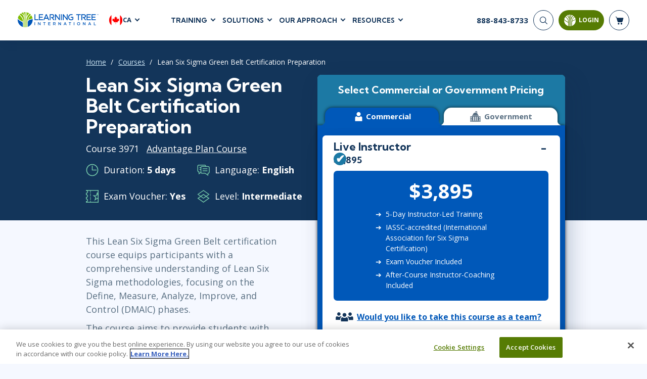

--- FILE ---
content_type: text/html; charset=utf-8
request_url: https://www.learningtree.ca/courses/lean-six-sigma-green-belt-certification-preparation/
body_size: 27618
content:
<!DOCTYPE html>
<html lang="en">
<head>
    <meta charset="utf-8" />
    <title>LSS Green Belt Certification Preparation | Learning Tree</title>
        <script>
        dataLayer = window.dataLayer || [];
    </script>
    <script>
        (function(w, d, s, l, i) {
            w[l] = w[l] || [];
            w[l].push({
                'gtm.start':
                    new Date().getTime(),
                event: 'gtm.js'
            });
            var f = d.getElementsByTagName(s)[0],
                j = d.createElement(s),
                dl = l != 'dataLayer' ? '&l=' + l : '';
            j.async = true;
            j.src =
                '//www.googletagmanager.com/gtm.js?id=' + i + dl;
            f.parentNode.insertBefore(j, f);
        })(window, document, 'script', 'dataLayer', 'GTM-TC49ZP');
    </script>

    <meta name="viewport" content="width=device-width, initial-scale=1.0" />

    
    
        
        <meta itemprop="name" content="LSS Green Belt Certification Preparation">
        <meta name="description" content="Master Lean Six Sigma Green Belt in 5 days. Enhance process improvement skills and earn IASSC certification. Enroll now!">
        <meta name="robots" content="follow">

        
        <link rel="alternate" href="https://www.learningtree.com/courses/lean-six-sigma-green-belt-certification-preparation/" hreflang="en-us" />
        <link rel="alternate" href="https://www.learningtree.ca/courses/lean-six-sigma-green-belt-certification-preparation/" hreflang="en-ca" />
        <link rel="alternate" href="https://www.learningtree.co.uk/courses/lean-six-sigma-green-belt-certification-preparation/" hreflang="en-gb" />
        <link rel="alternate" href="https://www.learningtree.se/courses/lean-six-sigma-green-belt-certification-preparation/" hreflang="sv-se" />
        <link rel="alternate" href="https://www.learningtree.com/courses/lean-six-sigma-green-belt-certification-preparation/" hreflang="x-default" />

        <meta name="course_number" content="3971" />
        <meta name="ltre:course-number" content="3971" />

        


        
        <script type="application/ld+json">
            {
                "@context": "https://schema.org/",
                "@type": "Course",
                "name": "LSS Green Belt Certification Preparation",
                "description": "Master Lean Six Sigma Green Belt in 5 days. Enhance process improvement skills and earn IASSC certification. Enroll now!",
                "offers": [{
                   "@type": "Offer",
                   "category": "Paid"
                }],
                 "hasCourseInstance": [{
                   "@type": "CourseInstance",
                   "courseMode": "Blended",
                   "courseSchedule": {
                       "@type": "Schedule",
                       "repeatCount": "5",
                       "repeatFrequency": "Daily"
                   }
                }],
                "provider": {
                    "@type": "Organization",
                    "name": "Learning Tree International, Inc.",
                    "logo": "https://www.learningtree.ca/images/branding/logo-blue.png",
                    "url": "https://www.learningtree.ca"
                },
                "courseCode": "3971"
            }
        </script>

    

    
<link rel="canonical" href="https://www.learningtree.ca/courses/lean-six-sigma-green-belt-certification-preparation/" />

    
        
    <link rel="preconnect" href="https://cdn.cookielaw.org/" crossorigin>
    <link rel="preconnect" href='https://fonts.gstatic.com' crossorigin>
    <link rel="preconnect" href="https://www.google-analytics.com" crossorigin>
    <link rel="preconnect" href="https://www.googletagmanager.com" crossorigin>
    <link rel="preload" href="/js/shopping-cart.v8.1.4.min.js" as="script" fetchpriority="low">
    <link rel="preload" href="/js/online-payment.v8.1.4.min.js" as="script" fetchpriority="low" />

        
    <link rel="icon" href="/images/branding/learning-tree-favicon.ico" fetchpriority="low">
    <link rel="preload" href="https://fonts.googleapis.com/css2?family=Kumbh+Sans:wght@400;700;900&family=Open+Sans:wght@300;400;600;700&display=swap" onload="this.onload=null;this.rel='stylesheet'">
    <link rel="stylesheet" href="/css/styles.v8.1.4.min.css">

    

    

    
        <meta name="ltre:page-type" content="Courses" />
        <meta name="ltre:type-slug" content="course-lean-six-sigma-green-belt-certification-preparation" />
        <meta name="ltre:page-rank" content="1096" />

</head>
<body>
        <noscript>
        <iframe src="//www.googletagmanager.com/ns.html?id=GTM-TC49ZP" style="display:none; visibility:hidden;" height="0" width="0"></iframe>
    </noscript>

    
        
            <header class="site-header fixed white">
                

    <div class="site-header__bottom">
        <div class="container-fluid">
            <div class="site-header__content">
                
                    <div class="site-header__left">
                        <a href="/" class="logo">
                            <img class="logo__white" src="/images/branding/learning-tree-logo_reversed.webp" alt="Learning Tree" width="292" height="54">
                            <img class="logo__blue" src="/images/branding/logo-blue.png" alt="Learning Tree" width="292" height="54">
                        </a>
                        <div class="site-header__lang">
                            <div class="site-header__lang-item">
                                <img src="/images/branding/flag-icon-ca.svg" alt="CA flag" width="28" height="28">

                                <span>CA</span>
                            </div>
                            <ul class="site-header__lang-list">
                                    <li class="site-header__lang-list-item">
                                            <a href="https://www.learningtree.com" class="site-header__lang-list-link" rel="external nofollow noopener">
                                                <span>US</span>
                                            </a>
                                    </li>
                                    <li class="site-header__lang-list-item">
                                            <a href="https://www.learningtree.co.uk" class="site-header__lang-list-link" rel="external nofollow noopener">
                                                <span>UK</span>
                                            </a>
                                    </li>
                                    <li class="site-header__lang-list-item">
                                            <a href="https://www.learningtree.se" class="site-header__lang-list-link" rel="external nofollow noopener">
                                                <span>SE</span>
                                            </a>
                                    </li>
                                    <li class="site-header__lang-list-item">
                                            <a href="https://www.learningtree.co.jp" class="site-header__lang-list-link" target="_blank" rel="external nofollow noopener">
                                                <span>JP</span>
                                            </a>
                                    </li>
                            </ul>
                        </div>
                    </div>

                        <nav class="header-nav site-header__center">
                            <ul class="header-menu">

<li class="header-menu__item courses-dropdown">

    <a class="text-uppercase" href="#">Training</a>

    <ul class="header-menu__sub header-mega-menu">
        <!-- Courses -->
        <li class="header-mega-menu__item active">

            
<a href="#" class="header-mega-menu__item-link">
    Courses
    
    
        
    <svg width="25" height="25" class="icon icon-arrow-down" aria-hidden="true" role="img"><use href="/images/icon-sprite.svg#arrow-down"></use></svg>

    

</a>

            <div class="header-mega-menu__item-content">
                    <div class="header-mega-menu__list course-list">
                        <a href="/courses/agile-and-scrum/" class="header-mega-menu__list-link">Agile &amp; Scrum</a>
                        <div class="header-mega-menu__sublist">
                                <a href="/courses/agile-and-scrum/agile-foundations/">Agile Foundations</a>
                                <a href="/courses/agile-and-scrum/agile-leadership/">Agile Leadership</a>
                                <a href="/courses/agile-and-scrum/agile-project-management/">Agile Project Management</a>
                                <a href="/courses/agile-and-scrum/development-testing/">Development &amp; Testing</a>
                                <a href="/courses/agile-and-scrum/product-management/">Product Management</a>
                                <a href="/courses/agile-and-scrum/safe-courses/">SAFe</a>
                                <a href="/courses/agile-and-scrum/scrum-courses/">Scrum</a>
                        </div>
                    </div>
                    <div class="header-mega-menu__list course-list">
                        <a href="/courses/business-applications/" class="header-mega-menu__list-link">Business Applications</a>
                        <div class="header-mega-menu__sublist">
                                <a href="/courses/business-applications/business-software/">Business Software</a>
                                <a href="/courses/business-applications/dynamics-365/">Dynamics 365</a>
                                <a href="/courses/business-applications/microsoft-365/">Microsoft 365</a>
                                <a href="/courses/business-applications/microsoft-copilot/">Microsoft Copilot</a>
                                <a href="/courses/business-applications/power-platform/">Power Platform</a>
                                <a href="/courses/business-applications/sharepoint/">SharePoint</a>
                        </div>
                    </div>
                    <div class="header-mega-menu__list course-list">
                        <a href="/courses/cloud-computing/" class="header-mega-menu__list-link">Cloud Computing</a>
                        <div class="header-mega-menu__sublist">
                                <a href="/courses/cloud-computing/aws/">AWS</a>
                                <a href="/courses/cloud-computing/azure/">Azure</a>
                                <a href="/courses/cloud-computing/google-cloud/">Google Cloud</a>
                                <a href="/courses/cloud-computing/cloud-computing/">Cloud</a>
                        </div>
                    </div>
                    <div class="header-mega-menu__list course-list">
                        <a href="/courses/cybersecurity/" class="header-mega-menu__list-link">Cyber Security</a>
                        <div class="header-mega-menu__sublist">
                                <a href="/courses/cybersecurity/cyber-offense-and-defense/">Cyber Offense &amp; Defense</a>
                                <a href="/courses/cybersecurity/cloud-security/">Cloud Security</a>
                                <a href="/courses/cybersecurity/data-privacy/">Data Privacy</a>
                                <a href="/courses/cybersecurity/governance-risk-and-compliance/">Governance, Risk, &amp; Compliance</a>
                                <a href="/courses/cybersecurity/systems-network-security/">Systems &amp; Network Security</a>
                                <a href="/courses/cybersecurity/software-application-security/">Software Application Security</a>
                        </div>
                    </div>
                    <div class="header-mega-menu__list course-list">
                        <a href="/courses/data-analytics-and-artificial-intelligence/" class="header-mega-menu__list-link">AI and Data Analytics</a>
                        <div class="header-mega-menu__sublist">
                                <a href="/courses/data-analytics-and-artificial-intelligence/artificial-intelligence/">Artificial Intelligence</a>
                                <a href="/courses/data-analytics-and-artificial-intelligence/business-intelligence/">Business Intelligence</a>
                                <a href="/courses/data-analytics-and-artificial-intelligence/databases/">Databases</a>
                                <a href="/courses/data-analytics-and-artificial-intelligence/data-analysis-and-visualization/">Analysis &amp; Visualization</a>
                                <a href="/courses/data-analytics-and-artificial-intelligence/data-science-big-data/">Data Science &amp; Big Data</a>
                                <a href="/courses/data-analytics-and-artificial-intelligence/decision-science/">Decision Science</a>
                                <a href="/courses/data-analytics-and-artificial-intelligence/power-bi/">Power BI</a>
                                <a href="/courses/data-analytics-and-artificial-intelligence/sql/">SQL</a>
                        </div>
                    </div>
                    <div class="header-mega-menu__list course-list">
                        <a href="/courses/it-infrastructure-and-networks/" class="header-mega-menu__list-link">IT Infrastructure</a>
                        <div class="header-mega-menu__sublist">
                                <a href="/courses/it-infrastructure-and-networks/devops/">DevOps</a>
                                <a href="/courses/it-infrastructure-and-networks/github/">GitHub</a>
                                <a href="/courses/it-infrastructure-and-networks/infrastructure/">Infrastructure</a>
                                <a href="/courses/it-infrastructure-and-networks/linux-and-unix/">Linux &amp; Unix</a>
                                <a href="/courses/it-infrastructure-and-networks/networking/">Networking</a>
                                <a href="/courses/it-infrastructure-and-networks/windows/">Windows</a>
                        </div>
                    </div>
                    <div class="header-mega-menu__list course-list">
                        <a href="/courses/it-service-managment/" class="header-mega-menu__list-link">IT Service Mgmt (ITSM)</a>
                        <div class="header-mega-menu__sublist">
                                <a href="/courses/it-service-managment/itil/">ITIL&#xAE;</a>
                                <a href="/courses/it-service-managment/itsm-courses/">ITSM</a>
                                <a href="/courses/it-service-managment/togaf/">TOGAF&#xAE; EA 10th Edition</a>
                                <a href="/courses/it-service-managment/cobit/">COBIT</a>
                                <a href="/courses/it-service-managment/servicenow/">ServiceNow&#x2122;</a>
                        </div>
                    </div>
                    <div class="header-mega-menu__list course-list">
                        <a href="/courses/leadership-and-professional-development/" class="header-mega-menu__list-link">Leadership</a>
                        <div class="header-mega-menu__sublist">
                                <a href="/courses/leadership-and-professional-development/business-skills/">Business Skills</a>
                                <a href="/courses/leadership-and-professional-development/leadership/">Leadership</a>
                                <a href="/courses/leadership-and-professional-development/professional-development/">Professional Development</a>
                                <a href="/courses/leadership-and-professional-development/duke-ce-courses/">Duke CE</a>
                        </div>
                    </div>
                    <div class="header-mega-menu__list course-list">
                        <a href="/courses/project-management/" class="header-mega-menu__list-link">Project Management</a>
                        <div class="header-mega-menu__sublist">
                                <a href="/courses/project-management/business-analysis/">Business Analysis</a>
                                <a href="/courses/project-management/project-management/">Project Management</a>
                                <a href="/courses/project-management/lean-six-sigma/">Lean Six Sigma</a>
                        </div>
                    </div>
                    <div class="header-mega-menu__list course-list">
                        <a href="/courses/software-design-and-development/" class="header-mega-menu__list-link">Software</a>
                        <div class="header-mega-menu__sublist">
                                <a href="/courses/software-design-and-development/java/">Java</a>
                                <a href="/courses/software-design-and-development/mobile-app-development/">Mobile App Development</a>
                                <a href="/courses/software-design-and-development/dotnet-and-visual-studio/">.NET/Visual Studio</a>
                                <a href="/courses/software-design-and-development/programming/">Programming</a>
                                <a href="/courses/software-design-and-development/python/">Python</a>
                                <a href="/courses/software-design-and-development/software-engineering/">Software Engineering</a>
                                <a href="/courses/software-design-and-development/web-development-design/">Web Development</a>
                        </div>
                    </div>
            </div>
        </li>

        <!-- Certifications -->
        <li class="header-mega-menu__item">
            
<a href="#" class="header-mega-menu__item-link">
    Certifications
    
    
        
    <svg width="25" height="25" class="icon icon-arrow-down" aria-hidden="true" role="img"><use href="/images/icon-sprite.svg#arrow-down"></use></svg>

    

</a>

            <div class="header-mega-menu__item-content">

                        <div class="header-mega-menu__list popular-courses">
                                <a href="#" class="header-mega-menu__list-link">Popular Certification Courses</a>
                            <div class="header-mega-menu__sublist">
                                    <a href="/courses/itil-4-foundation-training/">ITIL&#xAE; 4 Foundation Training</a>
                                    <a href="/courses/comptia-security-plus-training/">CompTIA Security&#x2B;&#xAE; Training</a>
                                    <a href="/courses/pmp-certification-training/">Project Management Professional&#xAE; (PMP) Certification Training</a>
                                    <a href="/courses/scrum-master-training/">Certified ScrumMaster&#xAE; (CSM) Training</a>
                                    <a href="/courses/cissp-training/">CISSP&#xAE; Training and Certification Prep Course</a>
                                    <a href="/courses/cism-training/">CISM Certified Information Security Manager</a>
                                    <a href="/courses/ccsp-training/">Certified Cloud Security Professional (CCSP) Training and Certification</a>
                            </div>
                        </div>

                <div class="all-certifications mt-2">
                    <a href="#" class="header-mega-menu__list-link certifications-hub-link ms-2 w-100">Certifications</a>
                    <div class="d-flex flex-direction-row">
                                <div class="header-mega-menu__list">
                                    <div class="header-mega-menu__sublist">
                                                <a href="/certifications/a4q/">Alliance for Qualification - A4Q</a>
                                                <a href="/certifications/apmg-international/">APMG-International</a>
                                                <a href="/certifications/aws/">AWS</a>
                                                <a href="/certifications/certnexus/">CertNexus</a>
                                                <a href="/certifications/cisco/">Cisco</a>
                                                <a href="/certifications/cloud-security-alliance/">Cloud Security Alliance</a>
                                                <a href="/certifications/comptia/">CompTIA</a>
                                                <a href="/certifications/devops-institute/">DevOps Institute</a>
                                                <a href="/certifications/ec-council/">EC-Council</a>
                                                <a href="/certifications/excel/">Excel</a>
                                    </div>
                                </div>
                                <div class="header-mega-menu__list">
                                    <div class="header-mega-menu__sublist">
                                                <a href="/certifications/icagile/">ICAgile</a>
                                                <a href="/certifications/iiba/">IIBA</a>
                                                <a href="/certifications/isaca/">ISACA</a>
                                                <a href="/certifications/isc/">ISC2&#x2122;</a>
                                                <a href="/certifications/istqb/">ISTQB</a>
                                                <a href="/certifications/itil/">ITIL&#xAE;</a>
                                                <a href="/certifications/lean-kanban/">Lean Kanban</a>
                                                <a href="/certifications/lean-six-sigma/">Lean Six Sigma</a>
                                                <a href="/certifications/microsoft/">Microsoft</a>
                                                <a href="/certifications/pmi/">PMI</a>
                                    </div>
                                </div>
                                <div class="header-mega-menu__list">
                                    <div class="header-mega-menu__sublist">
                                                <a href="/certifications/power-platform/">Power Platform </a>
                                                <a href="/certifications/prince2/">PRINCE2&#xAE;</a>
                                                <a href="/certifications/python/">Python</a>
                                                <a href="/certifications/red-hat/">Red Hat</a>
                                                <a href="/certifications/scaled-agile/">Scaled Agile</a>
                                                <a href="/certifications/scrum-alliance/">Scrum Alliance</a>
                                                <a href="/certifications/servicenow-certification-training/">ServiceNow</a>
                                                <a href="/certifications/web-development/">Web Development</a>
                                    </div>
                                </div>
                    </div>
                </div>
            </div>
        </li>

        <!-- Programs -->
            <li class="header-mega-menu__item">
                
<a href="#" class="header-mega-menu__item-link">
    Certificate Programs
    
    
        
    <svg width="25" height="25" class="icon icon-arrow-down" aria-hidden="true" role="img"><use href="/images/icon-sprite.svg#arrow-down"></use></svg>

    

</a>

                <div class="header-mega-menu__item-content">
                        <div class="header-mega-menu__list quarter">
                            <a href="#" class="header-mega-menu__list-link">Technical Skills</a>
                            <div class="header-mega-menu__sublist">
                                    <a href="/programs/data-insights-visualization-program/">Data Insights &amp; Visualization Certificate Program</a>
                                    <a href="/programs/python-powered-data-science-and-ai-program/">Python-Powered Data Science and AI Certificate Program</a>
                                    <a href="/programs/ai-workforce-enablement-copilot/">AI Enablement Program (AIEP) with Microsoft Copilot and MS Cloud</a>
                                    <a href="/programs/ai-workforce-enablement-chatgpt/">AI Enablement Program (AIEP) with ChatGPT</a>
                            </div>

                        </div>
                        <div class="header-mega-menu__list quarter">
                            <a href="#" class="header-mega-menu__list-link">Process &amp; Methodology</a>
                            <div class="header-mega-menu__sublist">
                                    <a href="/programs/modern-project-manager-program/">Modern Project Manager Certificate Program</a>
                            </div>

                        </div>
                        <div class="header-mega-menu__list quarter">
                            <a href="#" class="header-mega-menu__list-link">Cybersecurity</a>
                            <div class="header-mega-menu__sublist">
                                    <a href="/programs/cybersecurity-foundations-program/">Cybersecurity Foundations Certificate Program</a>
                            </div>

                        </div>
                        <div class="header-mega-menu__list quarter">
                            <a href="#" class="header-mega-menu__list-link">Leadership</a>
                            <div class="header-mega-menu__sublist">
                                    <a href="/programs/future-leaders-program/">Future Leaders Certificate Program</a>
                                    <a href="/programs/accelerating-leadership-program/">Accelerating Leadership Professional Certificate Program</a>
                                    <a href="/programs/ai-in-leadership-program/">AI in Leadership Program (AILP)</a>
                                    <a href="/duke/">Duke CE Advanced Leadership Program</a>
                            </div>

                        </div>
                </div>
            </li>

        <!-- On-Demand -->
        <li class="header-mega-menu__item">
            
<a href="#" class="header-mega-menu__item-link">
    On-Demand
    
    
        
    <svg width="25" height="25" class="icon icon-arrow-down" aria-hidden="true" role="img"><use href="/images/icon-sprite.svg#arrow-down"></use></svg>

    

</a>
            <div class="header-mega-menu__item-content">

                    <div class="header-mega-menu__list popular-courses">
                        <a href="#" class="header-mega-menu__list-link vendors-link w-100">On-Demand Programs</a>
                        <div class="header-mega-menu__sublist">
                                <a href="/cybershield-workforce-training/">CyberShield Workforce Enterprise Solution</a>
                        </div>
                    </div>

                <div class="all-certifications mt-2">
                    <a href="#" class="header-mega-menu__list-link certifications-hub-link ms-2 w-100">On-Demand Courses</a>
                    <div class="d-flex flex-direction-row">
                                <div class="header-mega-menu__list">
                                    <div class="header-mega-menu__sublist">
                                                <a href="/courses/agile-fundamentals-on-demand/">Agile Fundamentals On-Demand</a>
                                                <a href="/courses/project-management-fundamentals-training-on-demand/">Project Management Fundamentals Training On-Demand</a>
                                                <a href="/courses/itil-foundation-exam-prep-toolkit/">ITIL&#xAE; 4 Foundation Exam Prep Toolkit</a>
                                                <a href="/courses/on-demand-graph-databases-course/">Fundamentals of Graph Databases: On-Demand</a>
                                                <a href="/courses/introduction-to-python-on-demand-training/">Introduction to Python On-Demand Training</a>
                                                <a href="/courses/on-demand-introduction-to-ai/">Introduction to Artificial Intelligence: On-Demand</a>
                                                <a href="/courses/chatgpt-for-business-users-on-demand/">ChatGPT for Business Users: On-Demand</a>
                                                <a href="/courses/artificial-intelligence-strategies-for-project-managers-on-demand/">Artificial Intelligence Strategies for Project Managers On-Demand</a>
                                                <a href="/courses/topics-in-project-management-on-demand/">Topics in Project Management: On-Demand</a>
                                    </div>
                                </div>
                    </div>
                </div>
            </div>
        </li>

        <!-- Vendors -->
        <li class="header-mega-menu__item">
            
<a href="#" class="header-mega-menu__item-link">
    Vendors
    
    
        
    <svg width="25" height="25" class="icon icon-arrow-down" aria-hidden="true" role="img"><use href="/images/icon-sprite.svg#arrow-down"></use></svg>

    

</a>

            <div class="header-mega-menu__item-content align-content-start">

                <a href="#" class="header-mega-menu__list-link vendors-link mt-2 ms-2 w-100">Vendors &amp; Certification Bodies</a>


                        <div class="header-mega-menu__list">
                            <div class="header-mega-menu__sublist">
                                    <a href="/courses?vendor=a4q">Alliance for Qualification</a>
                                    <a href="/courses?vendor=adobe">Adobe</a>
                                    <a href="/courses?vendor=apmg-international">APMG International&#x2122;</a>
                                    <a href="/courses?vendor=aws">AWS</a>
                                    <a href="/courses?vendor=certnexus">CertNexus</a>
                                    <a href="/courses?vendor=cisco">Cisco</a>
                                    <a href="/courses?vendor=citrix">Citrix</a>
                                    <a href="/courses?vendor=cloud-security-alliance">Cloud Security Alliance</a>
                            </div>
                        </div>
                        <div class="header-mega-menu__list">
                            <div class="header-mega-menu__sublist">
                                    <a href="/courses?vendor=cmmc">CMMC</a>
                                    <a href="/courses?vendor=cobit">COBIT</a>
                                    <a href="/courses?vendor=comptia">CompTIA</a>
                                    <a href="/courses?vendor=devops-institute">DevOps Institute</a>
                                    <a href="/courses?vendor=ec-council">EC-Council</a>
                                    <a href="/courses?vendor=google">Google</a>
                                    <a href="/courses?vendor=iapp">IAPP</a>
                                    <a href="/courses?vendor=ibm">IBM</a>
                            </div>
                        </div>
                        <div class="header-mega-menu__list">
                            <div class="header-mega-menu__sublist">
                                    <a href="/courses?vendor=icagile">ICAgile</a>
                                    <a href="/courses?vendor=iiba">IIBA</a>
                                    <a href="/courses?vendor=isaca">ISACA</a>
                                    <a href="/courses?vendor=isc2">ISC2</a>
                                    <a href="/courses?vendor=istqb">ISTQB</a>
                                    <a href="/courses?vendor=itil">ITIL&#xAE;</a>
                                    <a href="/courses?vendor=lean-kanban-university">Lean Kanban University</a>
                                    <a href="/courses?vendor=lean-six-sigma">Lean Six Sigma</a>
                            </div>
                        </div>
                        <div class="header-mega-menu__list">
                            <div class="header-mega-menu__sublist">
                                    <a href="/courses?vendor=learning-tree">Learning Tree</a>
                                    <a href="/courses?vendor=microsoft">Microsoft</a>
                                    <a href="/courses?vendor=nutanix">Nutanix</a>
                                    <a href="/courses?vendor=oracle">Oracle</a>
                                    <a href="/courses?vendor=peoplecert">PeopleCert&#xAE;</a>
                                    <a href="/courses?vendor=pmi">PMI</a>
                                    <a href="/courses?vendor=prince2">PRINCE2&#xAE;</a>
                                    <a href="/courses?vendor=red-hat">Red Hat</a>
                            </div>
                        </div>
                        <div class="header-mega-menu__list">
                            <div class="header-mega-menu__sublist">
                                    <a href="/courses?vendor=scaled-agile">Scaled Agile</a>
                                    <a href="/courses?vendor=scrum-alliance">Scrum Alliance</a>
                                    <a href="/courses?vendor=servicenow">ServiceNow&#x2122;</a>
                                    <a href="/courses?vendor=vmware">VMware</a>
                            </div>
                        </div>
            </div>
        </li>

        <!-- Schedules -->
        <li class="header-mega-menu__item">
            
<a href="#" class="header-mega-menu__item-link">
    Schedules
    
    
        
    <svg width="25" height="25" class="icon icon-arrow-down" aria-hidden="true" role="img"><use href="/images/icon-sprite.svg#arrow-down"></use></svg>

    

</a>

            <div class="header-mega-menu__item-content align-content-start">

                <a href="#" class="header-mega-menu__list-link vendors-link mt-2 ms-2 w-100">Upcoming Schedules</a>
                <div class=" header-mega-menu__list popular-courses">
                    <div class="header-mega-menu__sublist">
                        <a href="/schedule/">Course Schedule</a>
                        <a href="/guaranteedtorun/">
                            Guaranteed-To-Run Course Schedule
                        </a>
                    </div>
                </div>
            </div>
        </li>
    </ul>
</li>
    <li class="header-menu__item">
        <a class="text-uppercase" href="#">Solutions</a>

        <div class="header-menu__sub header-submenu">
                    <a href="/ai-workforce-solutions/">AI Workforce Solutions</a>
                    <a href="/programs/">Certificate Programs</a>
                    <a href="/coaching/">Coaching</a>
                    <a href="/continuing-education/">Continuing Education - CEUs</a>
                    <a href="/custom-content-solutions/">Custom Content Solutions</a>
                    <a href="/enterprise-solutions/">Enterprise Solutions</a>
                    <a href="/government-solutions/">Government Solutions</a>
                    <a href="/learning-paths/">Learning Paths</a>
                    <a href="/plans/advantage/">Learning Tree &#x2B;Advantage Plan</a>
                    <a href="/learning-tree-purchase-solutions/">Learning Tree Purchase Solutions</a>
                    <a href="/managed-training-services/">Managed Training Services</a>
                    <a href="/microsoft-training-solutions/">Microsoft Training Solutions</a>
                    <a href="/skills-analytics/cyber/">Skills Analytics / Cybersecurity</a>
                    <a href="/team-training/">Team Training</a>
                    <a href="/training-vouchers/">Training Vouchers</a>
        </div>
    </li>

    <li class="header-menu__item">
        <a class="text-uppercase" href="#">Our Approach</a>

        <div class="header-menu__sub header-submenu">
                    <a href="/about-us/">About Us</a>
                    <a href="/awards/">Awards</a>
                    <a href="/benefits/">Benefits</a>
                    <a href="/delivery/">Delivery</a>
                    <a href="/about-us/partners/">Partners</a>
        </div>
    </li>

    <li class="header-menu__item">
        <a class="text-uppercase" href="#">Resources</a>

        <div class="header-menu__sub header-submenu">
                    <a href="/blog/">Blog</a>
                    <a href="/resource/">Resource Library</a>
                    <a href="/topics/">Topics</a>
                    <a href="/webinars/">Webinars</a>
        </div>
    </li>

                            </ul>
                        </nav>
                
                <div class="site-header__right">
                    <!-- Phone -->
                    <div class="header-phone">
                            <a href="tel:888-843-8733">
                                <span>888-843-8733</span>
                            </a>
                    </div>


                    <div class="nav-buttons-section">
                        <!-- Search -->
                        <div class="searchNavWrapper" id="closeNav">
                            <button type="submit" class="header-search__button" aria-label="Search">
                                <svg width="25" height="25" class="icon icon-search" aria-hidden="true" role="img"><use href="/images/icon-sprite.svg#search"></use></svg>
                            </button>
                            <div class="header-search__form">
                                <form action="/search-results/" enctype="application/x-www-form-urlencoded" method="get" class="header-search" autocomplete="off" id="closeForm">
                                    <div class="header-search__item" id="closeInput">
                                        <input type="search" name="q" id="headerSearch" class="header-search__input" maxlength="140" aria-label="header search bar">
                                        <button type="button" class="btn-close searchClose" data-dismiss="closeMe" aria-label="Close" id="searchClosed">
                                        </button>
                                    </div>
                                </form>
                            </div>
                        </div>


                        <!-- Login -->
                        
    <button id="mltLoginButton" class="btn btn-primary" data-bs-toggle="modal" data-bs-target="#loginModal">
        
    <svg width="25" height="25" class="icon icon-login" aria-hidden="true" role="img"><use href="/images/icon-sprite.svg#login-icon"></use></svg>

        <span>Login</span>
        <div class="login-tooltip">Login to My Learning Tree</div>
    </button>                        

    

                        <!-- Cart -->
                        <a href="#" class="header-cart" aria-label="header shopping cart">
                            <svg width="25" height="25" class="icon icon-shop-basket" aria-hidden="true" role="img"><use xlink:href="/images/icon-sprite.svg#shop-basket"></use></svg>
                            <span id="cart-quantity"></span>

                        </a>
                        <div id="shopping-basket" class="cart-preview js-cart-preview"></div>
                        <button type="button" class="mobile-open" aria-label="mobile nav">
                            <span></span>
                            <span></span>
                            <span></span>
                        </button>
                    </div>
                </div>
            </div>
        </div>
    </div>
    <!-- Mobile Nav -->
    <div class="site-header__mobile">
         

        <form action="/search-results/" method="get" enctype="application/x-www-form-urlencoded" class="mobile-search" id="mobileHeaderSearchForm">
            <input type="search" name="q" id="mobileHeaderSearch" class="mobile-search__input" required placeholder="Search" aria-label="header search bar">
            <button type="submit" class="mobile-search__button" aria-label="Search"><svg width="25" height="25" class="icon icon-search" aria-hidden="true" role="img"><use href="/images/icon-sprite.svg#search"></use></svg></button>
        </form>

            <nav class="mobile-nav">
                <ul class="mobile-menu">

    <!-- Courses -->
    <li class="mobile-menu__item">
        <a class="mobile-menu__link text-uppercase" href="#">
            Training
            
    
        
    <svg width="25" height="25" class="icon icon-arrow-down" aria-hidden="true" role="img"><use href="/images/icon-sprite.svg#arrow-down"></use></svg>

    

        </a>

        <ul class="mobile-submenu">
            <li>
                <a href="#" class=" mobile-submenu__link-back">
                    Training
                    
    
        
    <svg width="25" height="25" class="icon icon-arrow-down" aria-hidden="true" role="img"><use href="/images/icon-sprite.svg#arrow-down"></use></svg>

    

                </a>
            </li>

                <li class="mobile-submenu__item">
                    <a href="#" class="mobile-submenu__link">
                        Agile &amp; Scrum
                        
    
        
    <svg width="25" height="25" class="icon icon-arrow-down-small" aria-hidden="true" role="img"><use href="/images/icon-sprite.svg#arrow-down-small"></use></svg>

    

                    </a>

                    <ul class="mobile-sub-submenu">
                        <li class="mobile-sub-submenu__item">
                            <a href="#" class="mobile-sub-submenu__link-back">
                                Agile &amp; Scrum
                                
    
        
    <svg width="25" height="25" class="icon icon-arrow-down-small" aria-hidden="true" role="img"><use href="/images/icon-sprite.svg#arrow-down-small"></use></svg>

    

                            </a>
                        </li>

                            <li class="mobile-sub-submenu__item">
                                <a href="/courses/agile-and-scrum/agile-foundations/">
                                    Agile Foundations
                                </a>
                            </li>
                            <li class="mobile-sub-submenu__item">
                                <a href="/courses/agile-and-scrum/agile-leadership/">
                                    Agile Leadership
                                </a>
                            </li>
                            <li class="mobile-sub-submenu__item">
                                <a href="/courses/agile-and-scrum/agile-project-management/">
                                    Agile Project Management
                                </a>
                            </li>
                            <li class="mobile-sub-submenu__item">
                                <a href="/courses/agile-and-scrum/development-testing/">
                                    Development &amp; Testing
                                </a>
                            </li>
                            <li class="mobile-sub-submenu__item">
                                <a href="/courses/agile-and-scrum/product-management/">
                                    Product Management
                                </a>
                            </li>
                            <li class="mobile-sub-submenu__item">
                                <a href="/courses/agile-and-scrum/safe-courses/">
                                    SAFe
                                </a>
                            </li>
                            <li class="mobile-sub-submenu__item">
                                <a href="/courses/agile-and-scrum/scrum-courses/">
                                    Scrum
                                </a>
                            </li>
                    </ul>
                </li>
                <li class="mobile-submenu__item">
                    <a href="#" class="mobile-submenu__link">
                        Business Applications
                        
    
        
    <svg width="25" height="25" class="icon icon-arrow-down-small" aria-hidden="true" role="img"><use href="/images/icon-sprite.svg#arrow-down-small"></use></svg>

    

                    </a>

                    <ul class="mobile-sub-submenu">
                        <li class="mobile-sub-submenu__item">
                            <a href="#" class="mobile-sub-submenu__link-back">
                                Business Applications
                                
    
        
    <svg width="25" height="25" class="icon icon-arrow-down-small" aria-hidden="true" role="img"><use href="/images/icon-sprite.svg#arrow-down-small"></use></svg>

    

                            </a>
                        </li>

                            <li class="mobile-sub-submenu__item">
                                <a href="/courses/business-applications/business-software/">
                                    Business Software
                                </a>
                            </li>
                            <li class="mobile-sub-submenu__item">
                                <a href="/courses/business-applications/dynamics-365/">
                                    Dynamics 365
                                </a>
                            </li>
                            <li class="mobile-sub-submenu__item">
                                <a href="/courses/business-applications/microsoft-365/">
                                    Microsoft 365
                                </a>
                            </li>
                            <li class="mobile-sub-submenu__item">
                                <a href="/courses/business-applications/microsoft-copilot/">
                                    Microsoft Copilot
                                </a>
                            </li>
                            <li class="mobile-sub-submenu__item">
                                <a href="/courses/business-applications/power-platform/">
                                    Power Platform
                                </a>
                            </li>
                            <li class="mobile-sub-submenu__item">
                                <a href="/courses/business-applications/sharepoint/">
                                    SharePoint
                                </a>
                            </li>
                    </ul>
                </li>
                <li class="mobile-submenu__item">
                    <a href="#" class="mobile-submenu__link">
                        Cloud Computing
                        
    
        
    <svg width="25" height="25" class="icon icon-arrow-down-small" aria-hidden="true" role="img"><use href="/images/icon-sprite.svg#arrow-down-small"></use></svg>

    

                    </a>

                    <ul class="mobile-sub-submenu">
                        <li class="mobile-sub-submenu__item">
                            <a href="#" class="mobile-sub-submenu__link-back">
                                Cloud Computing
                                
    
        
    <svg width="25" height="25" class="icon icon-arrow-down-small" aria-hidden="true" role="img"><use href="/images/icon-sprite.svg#arrow-down-small"></use></svg>

    

                            </a>
                        </li>

                            <li class="mobile-sub-submenu__item">
                                <a href="/courses/cloud-computing/aws/">
                                    AWS
                                </a>
                            </li>
                            <li class="mobile-sub-submenu__item">
                                <a href="/courses/cloud-computing/azure/">
                                    Azure
                                </a>
                            </li>
                            <li class="mobile-sub-submenu__item">
                                <a href="/courses/cloud-computing/google-cloud/">
                                    Google Cloud
                                </a>
                            </li>
                            <li class="mobile-sub-submenu__item">
                                <a href="/courses/cloud-computing/cloud-computing/">
                                    Cloud
                                </a>
                            </li>
                    </ul>
                </li>
                <li class="mobile-submenu__item">
                    <a href="#" class="mobile-submenu__link">
                        Cyber Security
                        
    
        
    <svg width="25" height="25" class="icon icon-arrow-down-small" aria-hidden="true" role="img"><use href="/images/icon-sprite.svg#arrow-down-small"></use></svg>

    

                    </a>

                    <ul class="mobile-sub-submenu">
                        <li class="mobile-sub-submenu__item">
                            <a href="#" class="mobile-sub-submenu__link-back">
                                Cyber Security
                                
    
        
    <svg width="25" height="25" class="icon icon-arrow-down-small" aria-hidden="true" role="img"><use href="/images/icon-sprite.svg#arrow-down-small"></use></svg>

    

                            </a>
                        </li>

                            <li class="mobile-sub-submenu__item">
                                <a href="/courses/cybersecurity/cyber-offense-and-defense/">
                                    Cyber Offense &amp; Defense
                                </a>
                            </li>
                            <li class="mobile-sub-submenu__item">
                                <a href="/courses/cybersecurity/cloud-security/">
                                    Cloud Security
                                </a>
                            </li>
                            <li class="mobile-sub-submenu__item">
                                <a href="/courses/cybersecurity/data-privacy/">
                                    Data Privacy
                                </a>
                            </li>
                            <li class="mobile-sub-submenu__item">
                                <a href="/courses/cybersecurity/governance-risk-and-compliance/">
                                    Governance, Risk, &amp; Compliance
                                </a>
                            </li>
                            <li class="mobile-sub-submenu__item">
                                <a href="/courses/cybersecurity/systems-network-security/">
                                    Systems &amp; Network Security
                                </a>
                            </li>
                            <li class="mobile-sub-submenu__item">
                                <a href="/courses/cybersecurity/software-application-security/">
                                    Software Application Security
                                </a>
                            </li>
                    </ul>
                </li>
                <li class="mobile-submenu__item">
                    <a href="#" class="mobile-submenu__link">
                        AI and Data Analytics
                        
    
        
    <svg width="25" height="25" class="icon icon-arrow-down-small" aria-hidden="true" role="img"><use href="/images/icon-sprite.svg#arrow-down-small"></use></svg>

    

                    </a>

                    <ul class="mobile-sub-submenu">
                        <li class="mobile-sub-submenu__item">
                            <a href="#" class="mobile-sub-submenu__link-back">
                                AI and Data Analytics
                                
    
        
    <svg width="25" height="25" class="icon icon-arrow-down-small" aria-hidden="true" role="img"><use href="/images/icon-sprite.svg#arrow-down-small"></use></svg>

    

                            </a>
                        </li>

                            <li class="mobile-sub-submenu__item">
                                <a href="/courses/data-analytics-and-artificial-intelligence/artificial-intelligence/">
                                    Artificial Intelligence
                                </a>
                            </li>
                            <li class="mobile-sub-submenu__item">
                                <a href="/courses/data-analytics-and-artificial-intelligence/business-intelligence/">
                                    Business Intelligence
                                </a>
                            </li>
                            <li class="mobile-sub-submenu__item">
                                <a href="/courses/data-analytics-and-artificial-intelligence/databases/">
                                    Databases
                                </a>
                            </li>
                            <li class="mobile-sub-submenu__item">
                                <a href="/courses/data-analytics-and-artificial-intelligence/data-analysis-and-visualization/">
                                    Analysis &amp; Visualization
                                </a>
                            </li>
                            <li class="mobile-sub-submenu__item">
                                <a href="/courses/data-analytics-and-artificial-intelligence/data-science-big-data/">
                                    Data Science &amp; Big Data
                                </a>
                            </li>
                            <li class="mobile-sub-submenu__item">
                                <a href="/courses/data-analytics-and-artificial-intelligence/decision-science/">
                                    Decision Science
                                </a>
                            </li>
                            <li class="mobile-sub-submenu__item">
                                <a href="/courses/data-analytics-and-artificial-intelligence/power-bi/">
                                    Power BI
                                </a>
                            </li>
                            <li class="mobile-sub-submenu__item">
                                <a href="/courses/data-analytics-and-artificial-intelligence/sql/">
                                    SQL
                                </a>
                            </li>
                    </ul>
                </li>
                <li class="mobile-submenu__item">
                    <a href="#" class="mobile-submenu__link">
                        IT Infrastructure
                        
    
        
    <svg width="25" height="25" class="icon icon-arrow-down-small" aria-hidden="true" role="img"><use href="/images/icon-sprite.svg#arrow-down-small"></use></svg>

    

                    </a>

                    <ul class="mobile-sub-submenu">
                        <li class="mobile-sub-submenu__item">
                            <a href="#" class="mobile-sub-submenu__link-back">
                                IT Infrastructure
                                
    
        
    <svg width="25" height="25" class="icon icon-arrow-down-small" aria-hidden="true" role="img"><use href="/images/icon-sprite.svg#arrow-down-small"></use></svg>

    

                            </a>
                        </li>

                            <li class="mobile-sub-submenu__item">
                                <a href="/courses/it-infrastructure-and-networks/devops/">
                                    DevOps
                                </a>
                            </li>
                            <li class="mobile-sub-submenu__item">
                                <a href="/courses/it-infrastructure-and-networks/github/">
                                    GitHub
                                </a>
                            </li>
                            <li class="mobile-sub-submenu__item">
                                <a href="/courses/it-infrastructure-and-networks/infrastructure/">
                                    Infrastructure
                                </a>
                            </li>
                            <li class="mobile-sub-submenu__item">
                                <a href="/courses/it-infrastructure-and-networks/linux-and-unix/">
                                    Linux &amp; Unix
                                </a>
                            </li>
                            <li class="mobile-sub-submenu__item">
                                <a href="/courses/it-infrastructure-and-networks/networking/">
                                    Networking
                                </a>
                            </li>
                            <li class="mobile-sub-submenu__item">
                                <a href="/courses/it-infrastructure-and-networks/windows/">
                                    Windows
                                </a>
                            </li>
                    </ul>
                </li>
                <li class="mobile-submenu__item">
                    <a href="#" class="mobile-submenu__link">
                        IT Service Mgmt (ITSM)
                        
    
        
    <svg width="25" height="25" class="icon icon-arrow-down-small" aria-hidden="true" role="img"><use href="/images/icon-sprite.svg#arrow-down-small"></use></svg>

    

                    </a>

                    <ul class="mobile-sub-submenu">
                        <li class="mobile-sub-submenu__item">
                            <a href="#" class="mobile-sub-submenu__link-back">
                                IT Service Mgmt (ITSM)
                                
    
        
    <svg width="25" height="25" class="icon icon-arrow-down-small" aria-hidden="true" role="img"><use href="/images/icon-sprite.svg#arrow-down-small"></use></svg>

    

                            </a>
                        </li>

                            <li class="mobile-sub-submenu__item">
                                <a href="/courses/it-service-managment/itil/">
                                    ITIL&#xAE;
                                </a>
                            </li>
                            <li class="mobile-sub-submenu__item">
                                <a href="/courses/it-service-managment/itsm-courses/">
                                    ITSM
                                </a>
                            </li>
                            <li class="mobile-sub-submenu__item">
                                <a href="/courses/it-service-managment/togaf/">
                                    TOGAF&#xAE; EA 10th Edition
                                </a>
                            </li>
                            <li class="mobile-sub-submenu__item">
                                <a href="/courses/it-service-managment/cobit/">
                                    COBIT
                                </a>
                            </li>
                            <li class="mobile-sub-submenu__item">
                                <a href="/courses/it-service-managment/servicenow/">
                                    ServiceNow&#x2122;
                                </a>
                            </li>
                    </ul>
                </li>
                <li class="mobile-submenu__item">
                    <a href="#" class="mobile-submenu__link">
                        Leadership
                        
    
        
    <svg width="25" height="25" class="icon icon-arrow-down-small" aria-hidden="true" role="img"><use href="/images/icon-sprite.svg#arrow-down-small"></use></svg>

    

                    </a>

                    <ul class="mobile-sub-submenu">
                        <li class="mobile-sub-submenu__item">
                            <a href="#" class="mobile-sub-submenu__link-back">
                                Leadership
                                
    
        
    <svg width="25" height="25" class="icon icon-arrow-down-small" aria-hidden="true" role="img"><use href="/images/icon-sprite.svg#arrow-down-small"></use></svg>

    

                            </a>
                        </li>

                            <li class="mobile-sub-submenu__item">
                                <a href="/courses/leadership-and-professional-development/business-skills/">
                                    Business Skills
                                </a>
                            </li>
                            <li class="mobile-sub-submenu__item">
                                <a href="/courses/leadership-and-professional-development/leadership/">
                                    Leadership
                                </a>
                            </li>
                            <li class="mobile-sub-submenu__item">
                                <a href="/courses/leadership-and-professional-development/professional-development/">
                                    Professional Development
                                </a>
                            </li>
                            <li class="mobile-sub-submenu__item">
                                <a href="/courses/leadership-and-professional-development/duke-ce-courses/">
                                    Duke CE
                                </a>
                            </li>
                    </ul>
                </li>
                <li class="mobile-submenu__item">
                    <a href="#" class="mobile-submenu__link">
                        Project Management
                        
    
        
    <svg width="25" height="25" class="icon icon-arrow-down-small" aria-hidden="true" role="img"><use href="/images/icon-sprite.svg#arrow-down-small"></use></svg>

    

                    </a>

                    <ul class="mobile-sub-submenu">
                        <li class="mobile-sub-submenu__item">
                            <a href="#" class="mobile-sub-submenu__link-back">
                                Project Management
                                
    
        
    <svg width="25" height="25" class="icon icon-arrow-down-small" aria-hidden="true" role="img"><use href="/images/icon-sprite.svg#arrow-down-small"></use></svg>

    

                            </a>
                        </li>

                            <li class="mobile-sub-submenu__item">
                                <a href="/courses/project-management/business-analysis/">
                                    Business Analysis
                                </a>
                            </li>
                            <li class="mobile-sub-submenu__item">
                                <a href="/courses/project-management/project-management/">
                                    Project Management
                                </a>
                            </li>
                            <li class="mobile-sub-submenu__item">
                                <a href="/courses/project-management/lean-six-sigma/">
                                    Lean Six Sigma
                                </a>
                            </li>
                    </ul>
                </li>
                <li class="mobile-submenu__item">
                    <a href="#" class="mobile-submenu__link">
                        Software
                        
    
        
    <svg width="25" height="25" class="icon icon-arrow-down-small" aria-hidden="true" role="img"><use href="/images/icon-sprite.svg#arrow-down-small"></use></svg>

    

                    </a>

                    <ul class="mobile-sub-submenu">
                        <li class="mobile-sub-submenu__item">
                            <a href="#" class="mobile-sub-submenu__link-back">
                                Software
                                
    
        
    <svg width="25" height="25" class="icon icon-arrow-down-small" aria-hidden="true" role="img"><use href="/images/icon-sprite.svg#arrow-down-small"></use></svg>

    

                            </a>
                        </li>

                            <li class="mobile-sub-submenu__item">
                                <a href="/courses/software-design-and-development/java/">
                                    Java
                                </a>
                            </li>
                            <li class="mobile-sub-submenu__item">
                                <a href="/courses/software-design-and-development/mobile-app-development/">
                                    Mobile App Development
                                </a>
                            </li>
                            <li class="mobile-sub-submenu__item">
                                <a href="/courses/software-design-and-development/dotnet-and-visual-studio/">
                                    .NET/Visual Studio
                                </a>
                            </li>
                            <li class="mobile-sub-submenu__item">
                                <a href="/courses/software-design-and-development/programming/">
                                    Programming
                                </a>
                            </li>
                            <li class="mobile-sub-submenu__item">
                                <a href="/courses/software-design-and-development/python/">
                                    Python
                                </a>
                            </li>
                            <li class="mobile-sub-submenu__item">
                                <a href="/courses/software-design-and-development/software-engineering/">
                                    Software Engineering
                                </a>
                            </li>
                            <li class="mobile-sub-submenu__item">
                                <a href="/courses/software-design-and-development/web-development-design/">
                                    Web Development
                                </a>
                            </li>
                    </ul>
                </li>
        </ul>
    </li>
    <!-- Certifications -->
    <li class="mobile-menu__item">
        <a class="mobile-menu__link text-uppercase" href="#">
            Certifications
            
    
        
    <svg width="25" height="25" class="icon icon-arrow-down" aria-hidden="true" role="img"><use href="/images/icon-sprite.svg#arrow-down"></use></svg>

    

        </a>

        <ul class="mobile-submenu">
            <li>
                <a href="#" class=" mobile-submenu__link-back">
                    Certifications
                    
    
        
    <svg width="25" height="25" class="icon icon-arrow-down" aria-hidden="true" role="img"><use href="/images/icon-sprite.svg#arrow-down"></use></svg>

    

                </a>
            </li>


                <li class="mobile-submenu__item">
                    <a href="#" class="mobile-submenu__link">
                        Popular Certification Courses
                        
    
        
    <svg width="25" height="25" class="icon icon-arrow-down-small" aria-hidden="true" role="img"><use href="/images/icon-sprite.svg#arrow-down-small"></use></svg>

    

                    </a>

                    <ul class="mobile-sub-submenu">
                        <li class="mobile-sub-submenu__item">
                            <a href="#" class="mobile-sub-submenu__link-back">
                                Popular Certification Courses
                                
    
        
    <svg width="25" height="25" class="icon icon-arrow-down-small" aria-hidden="true" role="img"><use href="/images/icon-sprite.svg#arrow-down-small"></use></svg>

    

                            </a>
                        </li>
                            <li class="mobile-sub-submenu__item">
                                <a href="/courses/itil-4-foundation-training/">ITIL&#xAE; 4 Foundation Training</a>
                            </li>
                            <li class="mobile-sub-submenu__item">
                                <a href="/courses/comptia-security-plus-training/">CompTIA Security&#x2B;&#xAE; Training</a>
                            </li>
                            <li class="mobile-sub-submenu__item">
                                <a href="/courses/pmp-certification-training/">Project Management Professional&#xAE; (PMP) Certification Training</a>
                            </li>
                            <li class="mobile-sub-submenu__item">
                                <a href="/courses/scrum-master-training/">Certified ScrumMaster&#xAE; (CSM) Training</a>
                            </li>
                            <li class="mobile-sub-submenu__item">
                                <a href="/courses/cissp-training/">CISSP&#xAE; Training and Certification Prep Course</a>
                            </li>
                            <li class="mobile-sub-submenu__item">
                                <a href="/courses/cism-training/">CISM Certified Information Security Manager</a>
                            </li>
                            <li class="mobile-sub-submenu__item">
                                <a href="/courses/ccsp-training/">Certified Cloud Security Professional (CCSP) Training and Certification</a>
                            </li>
                    </ul>
                </li>



                <li class="mobile-submenu__item">

                    <a href="#" class="mobile-submenu__link">
                        Certifications
                        
    
        
    <svg width="25" height="25" class="icon icon-arrow-down-small" aria-hidden="true" role="img"><use href="/images/icon-sprite.svg#arrow-down-small"></use></svg>

    

                    </a>

                    <ul class="mobile-sub-submenu">
                        <li class="mobile-sub-submenu__item">
                            <a href="#" class="mobile-sub-submenu__link-back">
                                Certifications
                                
    
        
    <svg width="25" height="25" class="icon icon-arrow-down-small" aria-hidden="true" role="img"><use href="/images/icon-sprite.svg#arrow-down-small"></use></svg>

    

                            </a>
                        </li>
                                <li class="mobile-sub-submenu__item">
                                    <a href="/certifications/a4q/">Alliance for Qualification - A4Q</a>
                                </li>
                                <li class="mobile-sub-submenu__item">
                                    <a href="/certifications/apmg-international/">APMG-International</a>
                                </li>
                                <li class="mobile-sub-submenu__item">
                                    <a href="/certifications/aws/">AWS</a>
                                </li>
                                <li class="mobile-sub-submenu__item">
                                    <a href="/certifications/certnexus/">CertNexus</a>
                                </li>
                                <li class="mobile-sub-submenu__item">
                                    <a href="/certifications/cisco/">Cisco</a>
                                </li>
                                <li class="mobile-sub-submenu__item">
                                    <a href="/certifications/cloud-security-alliance/">Cloud Security Alliance</a>
                                </li>
                                <li class="mobile-sub-submenu__item">
                                    <a href="/certifications/comptia/">CompTIA</a>
                                </li>
                                <li class="mobile-sub-submenu__item">
                                    <a href="/certifications/devops-institute/">DevOps Institute</a>
                                </li>
                                <li class="mobile-sub-submenu__item">
                                    <a href="/certifications/ec-council/">EC-Council</a>
                                </li>
                                <li class="mobile-sub-submenu__item">
                                    <a href="/certifications/excel/">Excel</a>
                                </li>
                                <li class="mobile-sub-submenu__item">
                                    <a href="/certifications/icagile/">ICAgile</a>
                                </li>
                                <li class="mobile-sub-submenu__item">
                                    <a href="/certifications/iiba/">IIBA</a>
                                </li>
                                <li class="mobile-sub-submenu__item">
                                    <a href="/certifications/isaca/">ISACA</a>
                                </li>
                                <li class="mobile-sub-submenu__item">
                                    <a href="/certifications/isc/">ISC2&#x2122;</a>
                                </li>
                                <li class="mobile-sub-submenu__item">
                                    <a href="/certifications/istqb/">ISTQB</a>
                                </li>
                                <li class="mobile-sub-submenu__item">
                                    <a href="/certifications/itil/">ITIL&#xAE;</a>
                                </li>
                                <li class="mobile-sub-submenu__item">
                                    <a href="/certifications/lean-kanban/">Lean Kanban</a>
                                </li>
                                <li class="mobile-sub-submenu__item">
                                    <a href="/certifications/lean-six-sigma/">Lean Six Sigma</a>
                                </li>
                                <li class="mobile-sub-submenu__item">
                                    <a href="/certifications/microsoft/">Microsoft</a>
                                </li>
                                <li class="mobile-sub-submenu__item">
                                    <a href="/certifications/pmi/">PMI</a>
                                </li>
                                <li class="mobile-sub-submenu__item">
                                    <a href="/certifications/power-platform/">Power Platform </a>
                                </li>
                                <li class="mobile-sub-submenu__item">
                                    <a href="/certifications/prince2/">PRINCE2&#xAE;</a>
                                </li>
                                <li class="mobile-sub-submenu__item">
                                    <a href="/certifications/python/">Python</a>
                                </li>
                                <li class="mobile-sub-submenu__item">
                                    <a href="/certifications/red-hat/">Red Hat</a>
                                </li>
                                <li class="mobile-sub-submenu__item">
                                    <a href="/certifications/scaled-agile/">Scaled Agile</a>
                                </li>
                                <li class="mobile-sub-submenu__item">
                                    <a href="/certifications/scrum-alliance/">Scrum Alliance</a>
                                </li>
                                <li class="mobile-sub-submenu__item">
                                    <a href="/certifications/servicenow-certification-training/">ServiceNow</a>
                                </li>
                                <li class="mobile-sub-submenu__item">
                                    <a href="/certifications/web-development/">Web Development</a>
                                </li>
                    </ul>
                </li>
        </ul>
    </li>
    <!-- Programs -->
        <li class="mobile-menu__item">
            <a class="mobile-menu__link text-uppercase" href="#">
                Certificate Programs
                
    
        
    <svg width="25" height="25" class="icon icon-arrow-down" aria-hidden="true" role="img"><use href="/images/icon-sprite.svg#arrow-down"></use></svg>

    

            </a>

            <ul class="mobile-submenu">
                <li>
                    <a href="#" class=" mobile-submenu__link-back">
                        Certificate Programs
                        
    
        
    <svg width="25" height="25" class="icon icon-arrow-down" aria-hidden="true" role="img"><use href="/images/icon-sprite.svg#arrow-down"></use></svg>

    

                    </a>
                </li>

                    <li class="mobile-submenu__item">
                        <a href="#" class="mobile-submenu__link">
                            Technical Skills
                            
    
        
    <svg width="25" height="25" class="icon icon-arrow-down-small" aria-hidden="true" role="img"><use href="/images/icon-sprite.svg#arrow-down-small"></use></svg>

    

                        </a>

                        <ul class="mobile-sub-submenu">
                            <li class="mobile-sub-submenu__item">

                                <a href="#" class="mobile-sub-submenu__link-back">
                                    Technical Skills
                                    
    
        
    <svg width="25" height="25" class="icon icon-arrow-down-small" aria-hidden="true" role="img"><use href="/images/icon-sprite.svg#arrow-down-small"></use></svg>

    

                                </a>
                            </li>

                                <li class="mobile-sub-submenu__item">
                                    <a href="/programs/data-insights-visualization-program/">
                                        Data Insights &amp; Visualization Certificate Program
                                    </a>
                                </li>
                                <li class="mobile-sub-submenu__item">
                                    <a href="/programs/python-powered-data-science-and-ai-program/">
                                        Python-Powered Data Science and AI Certificate Program
                                    </a>
                                </li>
                                <li class="mobile-sub-submenu__item">
                                    <a href="/programs/ai-workforce-enablement-copilot/">
                                        AI Enablement Program (AIEP) with Microsoft Copilot and MS Cloud
                                    </a>
                                </li>
                                <li class="mobile-sub-submenu__item">
                                    <a href="/programs/ai-workforce-enablement-chatgpt/">
                                        AI Enablement Program (AIEP) with ChatGPT
                                    </a>
                                </li>
                        </ul>
                    </li>
                    <li class="mobile-submenu__item">
                        <a href="#" class="mobile-submenu__link">
                            Process &amp; Methodology
                            
    
        
    <svg width="25" height="25" class="icon icon-arrow-down-small" aria-hidden="true" role="img"><use href="/images/icon-sprite.svg#arrow-down-small"></use></svg>

    

                        </a>

                        <ul class="mobile-sub-submenu">
                            <li class="mobile-sub-submenu__item">

                                <a href="#" class="mobile-sub-submenu__link-back">
                                    Process &amp; Methodology
                                    
    
        
    <svg width="25" height="25" class="icon icon-arrow-down-small" aria-hidden="true" role="img"><use href="/images/icon-sprite.svg#arrow-down-small"></use></svg>

    

                                </a>
                            </li>

                                <li class="mobile-sub-submenu__item">
                                    <a href="/programs/modern-project-manager-program/">
                                        Modern Project Manager Certificate Program
                                    </a>
                                </li>
                        </ul>
                    </li>
                    <li class="mobile-submenu__item">
                        <a href="#" class="mobile-submenu__link">
                            Cybersecurity
                            
    
        
    <svg width="25" height="25" class="icon icon-arrow-down-small" aria-hidden="true" role="img"><use href="/images/icon-sprite.svg#arrow-down-small"></use></svg>

    

                        </a>

                        <ul class="mobile-sub-submenu">
                            <li class="mobile-sub-submenu__item">

                                <a href="#" class="mobile-sub-submenu__link-back">
                                    Cybersecurity
                                    
    
        
    <svg width="25" height="25" class="icon icon-arrow-down-small" aria-hidden="true" role="img"><use href="/images/icon-sprite.svg#arrow-down-small"></use></svg>

    

                                </a>
                            </li>

                                <li class="mobile-sub-submenu__item">
                                    <a href="/programs/cybersecurity-foundations-program/">
                                        Cybersecurity Foundations Certificate Program
                                    </a>
                                </li>
                        </ul>
                    </li>
                    <li class="mobile-submenu__item">
                        <a href="#" class="mobile-submenu__link">
                            Leadership
                            
    
        
    <svg width="25" height="25" class="icon icon-arrow-down-small" aria-hidden="true" role="img"><use href="/images/icon-sprite.svg#arrow-down-small"></use></svg>

    

                        </a>

                        <ul class="mobile-sub-submenu">
                            <li class="mobile-sub-submenu__item">

                                <a href="#" class="mobile-sub-submenu__link-back">
                                    Leadership
                                    
    
        
    <svg width="25" height="25" class="icon icon-arrow-down-small" aria-hidden="true" role="img"><use href="/images/icon-sprite.svg#arrow-down-small"></use></svg>

    

                                </a>
                            </li>

                                <li class="mobile-sub-submenu__item">
                                    <a href="/programs/future-leaders-program/">
                                        Future Leaders Certificate Program
                                    </a>
                                </li>
                                <li class="mobile-sub-submenu__item">
                                    <a href="/programs/accelerating-leadership-program/">
                                        Accelerating Leadership Professional Certificate Program
                                    </a>
                                </li>
                                <li class="mobile-sub-submenu__item">
                                    <a href="/programs/ai-in-leadership-program/">
                                        AI in Leadership Program (AILP)
                                    </a>
                                </li>
                                <li class="mobile-sub-submenu__item">
                                    <a href="/duke/">
                                        Duke CE Advanced Leadership Program
                                    </a>
                                </li>
                        </ul>
                    </li>
            </ul>
        </li>
    <!-- On-Demand -->
    <li class="mobile-menu__item">
        <a class="mobile-menu__link text-uppercase" href="#">
            On-Demand
            
    
        
    <svg width="25" height="25" class="icon icon-arrow-down" aria-hidden="true" role="img"><use href="/images/icon-sprite.svg#arrow-down"></use></svg>

    

        </a>

        <ul class="mobile-submenu">
            <li>
                <a href="#" class=" mobile-submenu__link-back">
                    On-Demand
                    
    
        
    <svg width="25" height="25" class="icon icon-arrow-down" aria-hidden="true" role="img"><use href="/images/icon-sprite.svg#arrow-down"></use></svg>

    

                </a>
            </li>

                <li class="mobile-submenu__item">
                    <a href="#" class="mobile-submenu__link">
                        On-Demand Programs
                        
    
        
    <svg width="25" height="25" class="icon icon-arrow-down-small" aria-hidden="true" role="img"><use href="/images/icon-sprite.svg#arrow-down-small"></use></svg>

    

                    </a>

                    <ul class="mobile-sub-submenu">
                        <li class="mobile-sub-submenu__item">
                            <a href="#" class="mobile-sub-submenu__link-back">
                                On-Demand Programs
                               
    
        
    <svg width="25" height="25" class="icon icon-arrow-down-small" aria-hidden="true" role="img"><use href="/images/icon-sprite.svg#arrow-down-small"></use></svg>

    

                            </a>
                        </li>
                            <li class="mobile-sub-submenu__item">
                                <a href="/cybershield-workforce-training/">CyberShield Workforce Enterprise Solution</a>
                            </li>
                    </ul>

                </li>

                <li class="mobile-submenu__item">

                    <a href="#" class="mobile-submenu__link">
                        On-Demand Courses
                        
    
        
    <svg width="25" height="25" class="icon icon-arrow-down-small" aria-hidden="true" role="img"><use href="/images/icon-sprite.svg#arrow-down-small"></use></svg>

    

                    </a>

                    <ul class="mobile-sub-submenu">
                        <li class="mobile-sub-submenu__item">
                            <a href="#" class="mobile-sub-submenu__link-back">
                                On-Demand Courses
                                
    
        
    <svg width="25" height="25" class="icon icon-arrow-down-small" aria-hidden="true" role="img"><use href="/images/icon-sprite.svg#arrow-down-small"></use></svg>

    

                            </a>
                        </li>
                                <li class="mobile-sub-submenu__item">
                                    <a href="/courses/agile-fundamentals-on-demand/">Agile Fundamentals On-Demand</a>
                                </li>
                                <li class="mobile-sub-submenu__item">
                                    <a href="/courses/project-management-fundamentals-training-on-demand/">Project Management Fundamentals Training On-Demand</a>
                                </li>
                                <li class="mobile-sub-submenu__item">
                                    <a href="/courses/itil-foundation-exam-prep-toolkit/">ITIL&#xAE; 4 Foundation Exam Prep Toolkit</a>
                                </li>
                                <li class="mobile-sub-submenu__item">
                                    <a href="/courses/on-demand-graph-databases-course/">Fundamentals of Graph Databases: On-Demand</a>
                                </li>
                                <li class="mobile-sub-submenu__item">
                                    <a href="/courses/introduction-to-python-on-demand-training/">Introduction to Python On-Demand Training</a>
                                </li>
                                <li class="mobile-sub-submenu__item">
                                    <a href="/courses/on-demand-introduction-to-ai/">Introduction to Artificial Intelligence: On-Demand</a>
                                </li>
                                <li class="mobile-sub-submenu__item">
                                    <a href="/courses/chatgpt-for-business-users-on-demand/">ChatGPT for Business Users: On-Demand</a>
                                </li>
                                <li class="mobile-sub-submenu__item">
                                    <a href="/courses/artificial-intelligence-strategies-for-project-managers-on-demand/">Artificial Intelligence Strategies for Project Managers On-Demand</a>
                                </li>
                                <li class="mobile-sub-submenu__item">
                                    <a href="/courses/topics-in-project-management-on-demand/">Topics in Project Management: On-Demand</a>
                                </li>
                    </ul>
                </li>
        </ul>
    </li>
    <!-- Vendors -->
    <li class="mobile-menu__item">
        <a class="mobile-menu__link text-uppercase" href="#">
            Vendors
            
    
        
    <svg width="25" height="25" class="icon icon-arrow-down" aria-hidden="true" role="img"><use href="/images/icon-sprite.svg#arrow-down"></use></svg>

    

        </a>

        <ul class="mobile-submenu">
            <li>
                <a href="#" class=" mobile-submenu__link-back">
                    Vendors
                    
    
        
    <svg width="25" height="25" class="icon icon-arrow-down" aria-hidden="true" role="img"><use href="/images/icon-sprite.svg#arrow-down"></use></svg>

    

                </a>
            </li>


                <li class="mobile-submenu__item">

                    <a href="#" class="mobile-submenu__link">
                        Vendors &amp; Certification Bodies
                        
    
        
    <svg width="25" height="25" class="icon icon-arrow-down-small" aria-hidden="true" role="img"><use href="/images/icon-sprite.svg#arrow-down-small"></use></svg>

    

                    </a>

                    <ul class="mobile-sub-submenu">
                        <li class="mobile-sub-submenu__item">
                            <a href="#" class="mobile-sub-submenu__link-back">
                                Vendors &amp; Certification Bodies
                                
    
        
    <svg width="25" height="25" class="icon icon-arrow-down-small" aria-hidden="true" role="img"><use href="/images/icon-sprite.svg#arrow-down-small"></use></svg>

    

                            </a>
                        </li>
                            <li class="mobile-sub-submenu__item">
                                <a href="/courses?vendor=a4q">Alliance for Qualification</a>
                            </li>
                            <li class="mobile-sub-submenu__item">
                                <a href="/courses?vendor=adobe">Adobe</a>
                            </li>
                            <li class="mobile-sub-submenu__item">
                                <a href="/courses?vendor=apmg-international">APMG International&#x2122;</a>
                            </li>
                            <li class="mobile-sub-submenu__item">
                                <a href="/courses?vendor=aws">AWS</a>
                            </li>
                            <li class="mobile-sub-submenu__item">
                                <a href="/courses?vendor=certnexus">CertNexus</a>
                            </li>
                            <li class="mobile-sub-submenu__item">
                                <a href="/courses?vendor=cisco">Cisco</a>
                            </li>
                            <li class="mobile-sub-submenu__item">
                                <a href="/courses?vendor=citrix">Citrix</a>
                            </li>
                            <li class="mobile-sub-submenu__item">
                                <a href="/courses?vendor=cloud-security-alliance">Cloud Security Alliance</a>
                            </li>
                            <li class="mobile-sub-submenu__item">
                                <a href="/courses?vendor=cmmc">CMMC</a>
                            </li>
                            <li class="mobile-sub-submenu__item">
                                <a href="/courses?vendor=cobit">COBIT</a>
                            </li>
                            <li class="mobile-sub-submenu__item">
                                <a href="/courses?vendor=comptia">CompTIA</a>
                            </li>
                            <li class="mobile-sub-submenu__item">
                                <a href="/courses?vendor=devops-institute">DevOps Institute</a>
                            </li>
                            <li class="mobile-sub-submenu__item">
                                <a href="/courses?vendor=ec-council">EC-Council</a>
                            </li>
                            <li class="mobile-sub-submenu__item">
                                <a href="/courses?vendor=google">Google</a>
                            </li>
                            <li class="mobile-sub-submenu__item">
                                <a href="/courses?vendor=iapp">IAPP</a>
                            </li>
                            <li class="mobile-sub-submenu__item">
                                <a href="/courses?vendor=ibm">IBM</a>
                            </li>
                            <li class="mobile-sub-submenu__item">
                                <a href="/courses?vendor=icagile">ICAgile</a>
                            </li>
                            <li class="mobile-sub-submenu__item">
                                <a href="/courses?vendor=iiba">IIBA</a>
                            </li>
                            <li class="mobile-sub-submenu__item">
                                <a href="/courses?vendor=isaca">ISACA</a>
                            </li>
                            <li class="mobile-sub-submenu__item">
                                <a href="/courses?vendor=isc2">ISC2</a>
                            </li>
                            <li class="mobile-sub-submenu__item">
                                <a href="/courses?vendor=istqb">ISTQB</a>
                            </li>
                            <li class="mobile-sub-submenu__item">
                                <a href="/courses?vendor=itil">ITIL&#xAE;</a>
                            </li>
                            <li class="mobile-sub-submenu__item">
                                <a href="/courses?vendor=lean-kanban-university">Lean Kanban University</a>
                            </li>
                            <li class="mobile-sub-submenu__item">
                                <a href="/courses?vendor=lean-six-sigma">Lean Six Sigma</a>
                            </li>
                            <li class="mobile-sub-submenu__item">
                                <a href="/courses?vendor=learning-tree">Learning Tree</a>
                            </li>
                            <li class="mobile-sub-submenu__item">
                                <a href="/courses?vendor=microsoft">Microsoft</a>
                            </li>
                            <li class="mobile-sub-submenu__item">
                                <a href="/courses?vendor=nutanix">Nutanix</a>
                            </li>
                            <li class="mobile-sub-submenu__item">
                                <a href="/courses?vendor=oracle">Oracle</a>
                            </li>
                            <li class="mobile-sub-submenu__item">
                                <a href="/courses?vendor=peoplecert">PeopleCert&#xAE;</a>
                            </li>
                            <li class="mobile-sub-submenu__item">
                                <a href="/courses?vendor=pmi">PMI</a>
                            </li>
                            <li class="mobile-sub-submenu__item">
                                <a href="/courses?vendor=prince2">PRINCE2&#xAE;</a>
                            </li>
                            <li class="mobile-sub-submenu__item">
                                <a href="/courses?vendor=red-hat">Red Hat</a>
                            </li>
                            <li class="mobile-sub-submenu__item">
                                <a href="/courses?vendor=scaled-agile">Scaled Agile</a>
                            </li>
                            <li class="mobile-sub-submenu__item">
                                <a href="/courses?vendor=scrum-alliance">Scrum Alliance</a>
                            </li>
                            <li class="mobile-sub-submenu__item">
                                <a href="/courses?vendor=servicenow">ServiceNow&#x2122;</a>
                            </li>
                            <li class="mobile-sub-submenu__item">
                                <a href="/courses?vendor=vmware">VMware</a>
                            </li>
                    </ul>
                </li>

        </ul>
    </li>
    <!-- Schedules -->
    <li class="mobile-menu__item">
        <a class="mobile-menu__link text-uppercase" href="#">
            Schedules
            
    
        
    <svg width="25" height="25" class="icon icon-arrow-down" aria-hidden="true" role="img"><use href="/images/icon-sprite.svg#arrow-down"></use></svg>

    

        </a>

        <ul class="mobile-submenu">
            <li>
                <a href="#" class=" mobile-submenu__link-back">
                    Schedules
                    
    
        
    <svg width="25" height="25" class="icon icon-arrow-down" aria-hidden="true" role="img"><use href="/images/icon-sprite.svg#arrow-down"></use></svg>

    

                </a>
            </li>

            <li class="mobile-sub-submenu__item">
                <a href="/schedule/">Course Schedule</a>
                <a href="/guaranteedtorun/">
                    Guaranteed-To-Run Course Schedule
                </a>
            </li>
        </ul>
    </li>

    <li class="mobile-menu__item">
        <a class="mobile-menu__link text-uppercase" href="#">Solutions
            
    
        
    <svg width="25" height="25" class="icon icon-arrow-down" aria-hidden="true" role="img"><use href="/images/icon-sprite.svg#arrow-down"></use></svg>

    

        </a>

        <ul class="mobile-submenu">
            <li>
                <a href="#" class="mobile-submenu__link-back">Solutions
                    
    
        
    <svg width="25" height="25" class="icon icon-arrow-down" aria-hidden="true" role="img"><use href="/images/icon-sprite.svg#arrow-down"></use></svg>

    

                </a>
            </li>
                    <li class="mobile-sub-submenu__item">
                      <a href="/ai-workforce-solutions/">AI Workforce Solutions</a>
                    </li>
                    <li class="mobile-sub-submenu__item">
                      <a href="/programs/">Certificate Programs</a>
                    </li>
                    <li class="mobile-sub-submenu__item">
                      <a href="/coaching/">Coaching</a>
                    </li>
                    <li class="mobile-sub-submenu__item">
                      <a href="/continuing-education/">Continuing Education - CEUs</a>
                    </li>
                    <li class="mobile-sub-submenu__item">
                      <a href="/custom-content-solutions/">Custom Content Solutions</a>
                    </li>
                    <li class="mobile-sub-submenu__item">
                      <a href="/enterprise-solutions/">Enterprise Solutions</a>
                    </li>
                    <li class="mobile-sub-submenu__item">
                      <a href="/government-solutions/">Government Solutions</a>
                    </li>
                    <li class="mobile-sub-submenu__item">
                      <a href="/learning-paths/">Learning Paths</a>
                    </li>
                    <li class="mobile-sub-submenu__item">
                      <a href="/plans/advantage/">Learning Tree &#x2B;Advantage Plan</a>
                    </li>
                    <li class="mobile-sub-submenu__item">
                      <a href="/learning-tree-purchase-solutions/">Learning Tree Purchase Solutions</a>
                    </li>
                    <li class="mobile-sub-submenu__item">
                      <a href="/managed-training-services/">Managed Training Services</a>
                    </li>
                    <li class="mobile-sub-submenu__item">
                      <a href="/microsoft-training-solutions/">Microsoft Training Solutions</a>
                    </li>
                    <li class="mobile-sub-submenu__item">
                      <a href="/skills-analytics/cyber/">Skills Analytics / Cybersecurity</a>
                    </li>
                    <li class="mobile-sub-submenu__item">
                      <a href="/team-training/">Team Training</a>
                    </li>
                    <li class="mobile-sub-submenu__item">
                      <a href="/training-vouchers/">Training Vouchers</a>
                    </li>
        </ul>
    </li>

    <li class="mobile-menu__item">
        <a class="mobile-menu__link text-uppercase" href="#">Our Approach
            
    
        
    <svg width="25" height="25" class="icon icon-arrow-down" aria-hidden="true" role="img"><use href="/images/icon-sprite.svg#arrow-down"></use></svg>

    

        </a>

        <ul class="mobile-submenu">
            <li>
                <a href="#" class="mobile-submenu__link-back">Our Approach
                    
    
        
    <svg width="25" height="25" class="icon icon-arrow-down" aria-hidden="true" role="img"><use href="/images/icon-sprite.svg#arrow-down"></use></svg>

    

                </a>
            </li>
                    <li class="mobile-sub-submenu__item">
                      <a href="/about-us/">About Us</a>
                    </li>
                    <li class="mobile-sub-submenu__item">
                      <a href="/awards/">Awards</a>
                    </li>
                    <li class="mobile-sub-submenu__item">
                      <a href="/benefits/">Benefits</a>
                    </li>
                    <li class="mobile-sub-submenu__item">
                      <a href="/delivery/">Delivery</a>
                    </li>
                    <li class="mobile-sub-submenu__item">
                      <a href="/about-us/partners/">Partners</a>
                    </li>
        </ul>
    </li>

    <li class="mobile-menu__item">
        <a class="mobile-menu__link text-uppercase" href="#">Resources
            
    
        
    <svg width="25" height="25" class="icon icon-arrow-down" aria-hidden="true" role="img"><use href="/images/icon-sprite.svg#arrow-down"></use></svg>

    

        </a>

        <ul class="mobile-submenu">
            <li>
                <a href="#" class="mobile-submenu__link-back">Resources
                    
    
        
    <svg width="25" height="25" class="icon icon-arrow-down" aria-hidden="true" role="img"><use href="/images/icon-sprite.svg#arrow-down"></use></svg>

    

                </a>
            </li>
                    <li class="mobile-sub-submenu__item">
                      <a href="/blog/">Blog</a>
                    </li>
                    <li class="mobile-sub-submenu__item">
                      <a href="/resource/">Resource Library</a>
                    </li>
                    <li class="mobile-sub-submenu__item">
                      <a href="/topics/">Topics</a>
                    </li>
                    <li class="mobile-sub-submenu__item">
                      <a href="/webinars/">Webinars</a>
                    </li>
        </ul>
    </li>
                </ul>
            </nav>

        <div class="mobile-phone">
            <button class="mobile-phone__button">
                <span>Call us</span>
                
    
        
    <svg width="25" height="25" class="icon icon-arrow-down" aria-hidden="true" role="img"><use href="/images/icon-sprite.svg#arrow-down"></use></svg>

    

            </button>
            <div class="mobile-phone__list">
                    <a href="tel:888-843-8733" class="mobile-phone__list-link">
                        888-843-8733
                    </a>
            </div>
        </div>
        
        <div class="site-header__mobile-button">
            
    <button id="mltLoginButton" class="btn btn-primary" data-bs-toggle="modal" data-bs-target="#loginModal">
        
    <svg width="25" height="25" class="icon icon-login" aria-hidden="true" role="img"><use href="/images/icon-sprite.svg#login-icon"></use></svg>

        <span>Login</span>
        <div class="login-tooltip">Login to My Learning Tree</div>
    </button>                        

    
        </div>
    </div>

            </header>

            <main>
                

    <div id="courseDetailsPDF">
        <section class="page-hero page-hero--courses">
            <div class="container">
                
<div class="row">
    <div class="col-12">
            <nav aria-label="breadcrumb">
                <ol class="breadcrumb mx-0 my-3">
                        <li class="breadcrumb-item">

                            <a href="/">Home</a>
                    </li>
                        <li class="breadcrumb-item">

                            <a href="/courses/">Courses</a>
                    </li>
                        <li class="breadcrumb-item active">

Lean Six Sigma Green Belt Certification Preparation                    </li>
                </ol>
            </nav>
    </div>
</div>
                <div class="row">
                    <div class="col-12">
                        <div class="page-hero__wrapper">
                            
    <div class="page-hero__content-small">
        <h1 class="page-hero__title">Lean Six Sigma Green Belt Certification Preparation</h1>
        <div class="page-hero__course-number pt-2">
            <p>
                Course 3971
                    <a class="ms-4" href="/plans/advantage-enterprise/" target="_blank">Advantage Plan Course</a>
            </p>
        </div>

        <ul class="page-hero-list">
                <li class="page-hero-list__item">
                    <svg width="25" height="25" class="icon" aria-hidden="true" role="img"><use href="/images/icon-sprite.svg#clock"></use></svg>
                    <span>Duration: <b>5 days</b> </span>
                </li>


                    <li class="page-hero-list__item">
                        <svg width="25" height="25" class="icon layouts-icon-green" aria-hidden="true" role="img"><use href="/images/icon-sprite.svg#examvoucher"></use></svg>
                        <span>Exam Voucher: <b>Yes</b></span>
                    </li>
            <li class="page-hero-list__item">
                <svg width="25" height="25" class="icon layouts-icon-green" aria-hidden="true" role="img"><use href="/images/icon-sprite.svg#language"></use></svg>
                <span>Language: <b>English</b> </span>
            </li>



            <li class="page-hero-list__item">
                <svg width="25" height="25" class="icon layouts-icon-green" aria-hidden="true" role="img"><use href="/images/icon-sprite.svg#intermediate"></use></svg>
                <span>Level: <b>Intermediate</b> </span>
            </li>

        </ul>
    </div>

                        </div>
                    </div>
                </div>
            </div>
        </section>


        <div class="course-detail-info">
            
    <div class="course-detail-info">
        <div class="container">
            <div class="row">
                <div class="course-detail-info__wrapper col-12">
                    <div class="course-detail-info__content-outline col-8">
                        

                        <p>This Lean Six Sigma Green Belt certification course equips participants with a comprehensive understanding of Lean Six Sigma methodologies, focusing on the Define, Measure, Analyze, Improve, and Control (DMAIC) phases.</p>
<p>The course aims to provide students with tools to:</p>
<ul>
<li>Implement process improvements by reducing inefficiencies.</li>
<li>Enhance quality control, speed up operations, and reduce costs.</li>
<li>Develop competence in advanced statistical analysis, hypothesis testing, and regression techniques.</li>
<li>Create a sustainable process of improvement of culture within an organization.</li>
</ul>

                            <h2>LSS Green Belt Certification Preparation Delivery Methods</h2>
                            <ul>
                                    <li><p>In-Person</p></li>
                                    <li><p>Online</p></li>
                                    <li><p>Upskill your whole team by bringing Private Team Training to your facility.</p></li>
                            </ul>

                            <h2>LSS Green Belt Certification Preparation Information</h2>
<p><b>Course Benefits</b></p>
<ul>
<li>Gain working knowledge of Lean Six Sigma methodologies</li>
<li>Interactive learning elements, discussions and group work</li>
<li>Learn through a practical, hands-on approach to process improvement</li>
<li>Receive a globally recognized certification from IASSC</li>
<li>Access recordings of all live sessions for review</li>
</ul>
<p><strong>Upon completing the course, participants will:</strong></p>
<ul>
<li>Apply DMAIC methodology to real-world projects to drive measurable results.</li>
<li>Lead Lean Six Sigma projects that align with organizational goals for operational excellence.</li>
<li>Identify waste and streamline processes using Lean tools like 5S, Value Stream Mapping, and Kanban.</li>
<li>Use statistical tools for data-driven decision-making, enhancing customer satisfaction, and reducing costs.</li>
</ul><p><strong>Prerequisites</strong></p>
<p>The Lean Six Sigma Green Belt course includes technical content and is more advanced than the Yellow Belt course. There are no formal prerequisites; however, if you are new to Lean Six Sigma or unfamiliar with the DMAIC process, we recommend taking the Yellow Belt (Course 3970) first. It will help you better understand the tools and terms used in the Green Belt course, increasing your chances of success.</p>
<p><strong>Necessary Preparation</strong></p>
<p>None</p><p><strong>Exam Information</strong></p>
<ul>
<li><b>Exam</b>: The live proctored exam will be conducted via an online platform, a closed-book examination.</li>
<li><b>Duration</b>: 3 hours</li>
<li><b>Passing Criteria</b>: A score of 70% (70 out of 100 Multiple-Choice questions).</li>
<li><b>Certification</b>: <b>Certification</b>: Upon passing the exam, participants will receive a Green Belt Certification from IASSC in PDF format.</li>
</ul>

                            <div data-product-type="ilt" data-product-number="3971" data-product-container="outline">

                                    <h2>LSS Green Belt Certification Preparation Training Outline</h2>
                                    <div class="accordion accordion-small">
                                            <div class="accordion-item">
                                                <span class="accordion-header" id="heading_EiE37YzwzkudEjWWqyp08Q">
                                                    <button class="accordion-button" type="button" data-bs-toggle="collapse" data-bs-target="#content_EiE37YzwzkudEjWWqyp08Q" aria-expanded="true" aria-controls="content_EiE37YzwzkudEjWWqyp08Q">
                                                        <h3 class="pe-5">Learning Objectives</h3>
                                                    </button>
                                                </span>
                                                <div id="content_EiE37YzwzkudEjWWqyp08Q" class="accordion-collapse collapse show" aria-labelledby="heading_EiE37YzwzkudEjWWqyp08Q">
                                                    <div class="accordion-body mt-4 ps-0">
                                                        <p>The Lean Six Sigma Green Belt Certification Preparation course offered by Learning Tree provides a comprehensive understanding of Lean Six Sigma methodologies, focusing on the Define, Measure, Analyze, Improve, and Control (DMAIC) phases.</p>
<p><b>Define Phase:</b></p>
<ul type="disc">
<li>Introduction to Six Sigma and Lean concepts</li>
<li>Project selection and charter development</li>
<li>Identifying Critical to Quality (CTQ) factors</li>
<li>Understanding basic metrics: DPU, DPMO, FTY, RTY, and cycle time</li>
</ul>
<p><b>Measure Phase:</b></p>
<ul type="disc">
<li>Process definition and mapping (SIPOC, Value Stream Maps)</li>
<li>Cause &amp; Effect diagrams (Fishbone diagrams)</li>
<li>Failure Modes &amp; Effects Analysis (FMEA)</li>
<li>Measurement system analysis</li>
<li>Process capability analysis</li>
</ul>
<p><b>Analyze Phase:</b></p>
<ul type="disc">
<li>Data analysis techniques to identify root causes</li>
<li>Hypothesis testing</li>
<li>Regression analysis</li>
<li>Identifying and prioritizing improvement opportunities</li>
</ul>
<p><b>Improve Phase:</b></p>
<ul type="disc">
<li>Generating and selecting solutions</li>
<li>Design of Experiments (DOE)</li>
<li>Implementing process improvements</li>
<li>Risk management and mitigation strategies</li>
</ul>
                                                    </div>
                                                </div>
                                            </div>
                                    </div>
                            </div>
                            <div data-product-type="os" data-product-number="3971" data-product-container="outline">

                            </div>
                    </div>

                    <div class="course-detail-info__content-sidebar col-4">
                        

    <div class="page-hero__sidebar">
        <div class="courses-sidebar">
            <div class="courses-sidebar__top">
                    <span class="courses-sidebar__title fw-bold">Select Commercial or Government Pricing</span>

            </div>

            <div class="courses-sidebar__content">
                <div class="tabs-container">

                    <ul role="tablist" class="tabs-list w-100">
                            
    <li role="presentation" class="tabs-list__item w-50">
        <button id="tab_commercial" class="tabs-list__link active justify-content-center two-button-width" type="button" role="tab" aria-controls="content_commercial" data-bs-toggle="tab" data-bs-target="#content_commercial" data-is-government="false" aria-selected="true">

                    
    <svg width="25" height="25" class="icon icon-commercial-tab me-1" aria-hidden="true" role="img"><use href="/images/icon-sprite.svg#commercial-tab"></use></svg>

            Commercial
        </button>
    </li>


                            
    <li role="presentation" class="tabs-list__item w-50">
        <button id="tab_government" class="tabs-list__link justify-content-center two-button-width" type="button" role="tab" aria-controls="content_government" data-bs-toggle="tab" data-bs-target="#content_government" data-is-government="true" aria-selected="false">

                    
    <svg width="25" height="25" class="icon icon-government-tab me-2" aria-hidden="true" role="img"><use href="/images/icon-sprite.svg#government-tab"></use></svg>

            Government
        </button>
    </li>

                    </ul>

                    <div class="tab-content">
                        <div class="tab-pane fade show active" id="content_commercial" aria-labelledby="tab_commercial">
                                <div class="accordion" id="commercial_accordion">
            <div class="accordion-item product-accordion">
                <h3 class="accordion-header" id="heading_ilt_3971_0" itemprop="name">
                    <button class="accordion-button py-0" type="button" data-bs-toggle="collapse" data-bs-target="#content_ilt_3971_0" aria-expanded="true" aria-controls="content_ilt_3971_0" onclick="LtreApp.switchCoursePane(this)" data-product-type="ilt" data-product-number="3971" data-is-government="false">
                        <div class="selected-product">
                            <span class="me-2 product-name">Live Instructor</span>      
                        </div>
                            <span class="d-block product-price pt-2">$3,895</span>
                    </button>
                </h3>

                <div id="content_ilt_3971_0" class="accordion-collapse collapse show" aria-labelledby="heading_ilt_3971_0" data-bs-parent="#commercial_accordion">
                    <div class="accordion-body mt-1">
                        <div class="tab-content tabs-panel bg-white">
                            


<section id="ilt_3971" tabindex="0" data-product-type="ilt" data-product-number="3971" data-is-government="false">

    <div class="content">
            <div class="price-key-points">
                <div class="d-flex flex-column product-price">
                        <span class="d-block">$3,895</span>
                </div>
                <ul>
                        <li><p>5-Day Instructor-Led Training</p></li>
                        <li><p>IASSC-accredited (International Association for Six Sigma Certification)</p></li>
                        <li><p>Exam Voucher Included</p></li>
                        <li><p>After-Course Instructor-Coaching Included</p></li>
                </ul>
            </div>

            <div class="team-training-link">
                <svg width="35" height="35" class="icon icon-team-training" aria-hidden="true" role="img"><use href="/images/icon-sprite.svg#team-training"></use></svg>
                <a href="#FORM" id="team-link">Would you like to take this course as a team?</a>
            </div>


        

<div>
        
    <div class="courses-date scroll-item item-count-auto" data-simplebar>
        <ul class="list-unstyled">

                
    <li class="courses-date__item foreign-event" itemscope itemtype="https://schema.org/EducationEvent">

        <meta itemprop="name" content="Lean Six Sigma Green Belt Certification Preparation" />
        <span itemprop="performer" itemscope itemtype="https://schema.org/Organization" class="d-none"><meta itemprop="name" content="Learning Tree International, Inc." /></span>
        <meta itemprop="startDate" content="2026-05-04" />
        <meta itemprop="endDate" content=" 2026-05-08" />
        <meta itemprop="eventStatus" content="https://schema.org/EventScheduled" />

        <div class="courses-date__item-left">
            <div class="courses-date__item-title">
                <span>May 4 - 8</span>
                <span class="courses-date__item-time ms-3">8:30 AM - 5:30 PM EDT </span>
            </div>
            <div class="courses-date__item-info">

                <meta itemprop="eventAttendanceMode" content="https://schema.org/MixedEventAttendanceMode" />

                    <span class="courses-date__item-city" itemprop="location">Herndon, VA </span>
                    <span> or </span>
                    <span class="courses-date__item-place" itemprop="location" itemscope itemtype="https://schema.org/VirtualLocation">Virtual</span>
            </div>
        </div>
            <div class="courses-date__item-right">
               <div class="add-to-cart courses-date__item-button" data-variantselector='{&quot;AllowGovernment&quot;:true,&quot;CourseNumber&quot;:&quot;3971&quot;,&quot;SequenceNumber&quot;:&quot;265B34US&quot;,&quot;IsOnDemand&quot;:false,&quot;IsGovernment&quot;:false,&quot;IsBundle&quot;:false,&quot;PromoCode&quot;:&quot;&quot;,&quot;DateAndTimeLabel&quot;:&quot;May 4 - 8 (5 days) 8:30 AM - 5:30 PM EDT&quot;,&quot;DeliveryType&quot;:&quot;HYBRID&quot;,&quot;Link&quot;:&quot;/courses/lean-six-sigma-green-belt-certification-preparation/&quot;,&quot;IsFreeSubscription&quot;:false,&quot;IsPassport&quot;:false,&quot;IsSubscription&quot;:false,&quot;IsELearning&quot;:false,&quot;IsProgram&quot;:false,&quot;IsPublicCohortProgram&quot;:false,&quot;Location&quot;:&quot;Herndon, VA&quot;,&quot;RemoteName&quot;:&quot;Online (AnyWare)&quot;,&quot;Title&quot;:&quot;Lean Six Sigma Green Belt Certification Preparation&quot;,&quot;Vendor&quot;:&quot;Learning Tree&quot;,&quot;Topic&quot;:&quot;Project Management Courses&quot;,&quot;Directory&quot;:&quot;Project Management&quot;,&quot;Certification&quot;:&quot;Lean Six Sigma&quot;,&quot;Page&quot;:&quot;Lean Six Sigma Green Belt Certification Preparation&quot;}'></div>
            </div>

    </li>

                
    <li class="courses-date__item foreign-event" itemscope itemtype="https://schema.org/EducationEvent">

        <meta itemprop="name" content="Lean Six Sigma Green Belt Certification Preparation" />
        <span itemprop="performer" itemscope itemtype="https://schema.org/Organization" class="d-none"><meta itemprop="name" content="Learning Tree International, Inc." /></span>
        <meta itemprop="startDate" content="2026-08-10" />
        <meta itemprop="endDate" content=" 2026-08-14" />
        <meta itemprop="eventStatus" content="https://schema.org/EventScheduled" />

        <div class="courses-date__item-left">
            <div class="courses-date__item-title">
                <span>Aug 10 - 14</span>
                <span class="courses-date__item-time ms-3">8:30 AM - 5:30 PM EDT </span>
            </div>
            <div class="courses-date__item-info">

                <meta itemprop="eventAttendanceMode" content="https://schema.org/MixedEventAttendanceMode" />

                    <span class="courses-date__item-city" itemprop="location">Herndon, VA </span>
                    <span> or </span>
                    <span class="courses-date__item-place" itemprop="location" itemscope itemtype="https://schema.org/VirtualLocation">Virtual</span>
            </div>
        </div>
            <div class="courses-date__item-right">
               <div class="add-to-cart courses-date__item-button" data-variantselector='{&quot;AllowGovernment&quot;:true,&quot;CourseNumber&quot;:&quot;3971&quot;,&quot;SequenceNumber&quot;:&quot;268B32US&quot;,&quot;IsOnDemand&quot;:false,&quot;IsGovernment&quot;:false,&quot;IsBundle&quot;:false,&quot;PromoCode&quot;:&quot;&quot;,&quot;DateAndTimeLabel&quot;:&quot;Aug 10 - 14 (5 days) 8:30 AM - 5:30 PM EDT&quot;,&quot;DeliveryType&quot;:&quot;HYBRID&quot;,&quot;Link&quot;:&quot;/courses/lean-six-sigma-green-belt-certification-preparation/&quot;,&quot;IsFreeSubscription&quot;:false,&quot;IsPassport&quot;:false,&quot;IsSubscription&quot;:false,&quot;IsELearning&quot;:false,&quot;IsProgram&quot;:false,&quot;IsPublicCohortProgram&quot;:false,&quot;Location&quot;:&quot;Herndon, VA&quot;,&quot;RemoteName&quot;:&quot;Online (AnyWare)&quot;,&quot;Title&quot;:&quot;Lean Six Sigma Green Belt Certification Preparation&quot;,&quot;Vendor&quot;:&quot;Learning Tree&quot;,&quot;Topic&quot;:&quot;Project Management Courses&quot;,&quot;Directory&quot;:&quot;Project Management&quot;,&quot;Certification&quot;:&quot;Lean Six Sigma&quot;,&quot;Page&quot;:&quot;Lean Six Sigma Green Belt Certification Preparation&quot;}'></div>
            </div>

    </li>

        </ul>
    </div>

   
    
   

</div>
    </div>
</section>

                        </div>
                    </div>
                </div>
            </div>
    </div>

                        </div>


                            <div class="tab-pane fade" id="content_government" aria-labelledby="tab_government">
                                    <div class="accordion" id="government_accordion">
            <div class="accordion-item product-accordion">
                <h3 class="accordion-header" id="heading_ilt_3971_1" itemprop="name">
                    <button class="accordion-button py-0" type="button" data-bs-toggle="collapse" data-bs-target="#content_ilt_3971_1" aria-expanded="true" aria-controls="content_ilt_3971_1" onclick="LtreApp.switchCoursePane(this)" data-product-type="ilt" data-product-number="3971" data-is-government="true">
                        <div class="selected-product">
                            <span class="me-2 product-name">Live Instructor</span>      
                        </div>
                            <span class="d-block product-price pt-2">$3,428</span>
                    </button>
                </h3>

                <div id="content_ilt_3971_1" class="accordion-collapse collapse show" aria-labelledby="heading_ilt_3971_1" data-bs-parent="#government_accordion">
                    <div class="accordion-body mt-1">
                        <div class="tab-content tabs-panel bg-white">
                            


<section id="govt_3971" tabindex="0" data-product-type="ilt" data-product-number="3971" data-is-government="true">

    <div class="content">
            <div class="price-key-points">
                <div class="d-flex flex-column product-price">
                        <span class="d-block">$3,428</span>
                </div>
                <ul>
                        <li><p>5-Day Instructor-Led Training</p></li>
                        <li><p>IASSC-accredited (International Association for Six Sigma Certification)</p></li>
                        <li><p>Exam Voucher Included</p></li>
                        <li><p>After-Course Instructor-Coaching Included</p></li>
                </ul>
            </div>

            <div class="team-training-link">
                <svg width="35" height="35" class="icon icon-team-training" aria-hidden="true" role="img"><use href="/images/icon-sprite.svg#team-training"></use></svg>
                <a href="#FORM" id="team-link">Would you like to take this course as a team?</a>
            </div>


        

<div>
        
    <div class="courses-date scroll-item item-count-auto" data-simplebar>
        <ul class="list-unstyled">

                
    <li class="courses-date__item foreign-event" itemscope itemtype="https://schema.org/EducationEvent">

        <meta itemprop="name" content="Lean Six Sigma Green Belt Certification Preparation" />
        <span itemprop="performer" itemscope itemtype="https://schema.org/Organization" class="d-none"><meta itemprop="name" content="Learning Tree International, Inc." /></span>
        <meta itemprop="startDate" content="2026-05-04" />
        <meta itemprop="endDate" content=" 2026-05-08" />
        <meta itemprop="eventStatus" content="https://schema.org/EventScheduled" />

        <div class="courses-date__item-left">
            <div class="courses-date__item-title">
                <span>May 4 - 8</span>
                <span class="courses-date__item-time ms-3">8:30 AM - 5:30 PM EDT </span>
            </div>
            <div class="courses-date__item-info">

                <meta itemprop="eventAttendanceMode" content="https://schema.org/MixedEventAttendanceMode" />

                    <span class="courses-date__item-city" itemprop="location">Herndon, VA </span>
                    <span> or </span>
                    <span class="courses-date__item-place" itemprop="location" itemscope itemtype="https://schema.org/VirtualLocation">Virtual</span>
            </div>
        </div>
            <div class="courses-date__item-right">
               <div class="add-to-cart courses-date__item-button" data-variantselector='{&quot;AllowGovernment&quot;:true,&quot;CourseNumber&quot;:&quot;3971&quot;,&quot;SequenceNumber&quot;:&quot;265B34US&quot;,&quot;IsOnDemand&quot;:false,&quot;IsGovernment&quot;:true,&quot;IsBundle&quot;:false,&quot;PromoCode&quot;:&quot;&quot;,&quot;DateAndTimeLabel&quot;:&quot;May 4 - 8 (5 days) 8:30 AM - 5:30 PM EDT&quot;,&quot;DeliveryType&quot;:&quot;HYBRID&quot;,&quot;Link&quot;:&quot;/courses/lean-six-sigma-green-belt-certification-preparation/&quot;,&quot;IsFreeSubscription&quot;:false,&quot;IsPassport&quot;:false,&quot;IsSubscription&quot;:false,&quot;IsELearning&quot;:false,&quot;IsProgram&quot;:false,&quot;IsPublicCohortProgram&quot;:false,&quot;Location&quot;:&quot;Herndon, VA&quot;,&quot;RemoteName&quot;:&quot;Online (AnyWare)&quot;,&quot;Title&quot;:&quot;Lean Six Sigma Green Belt Certification Preparation&quot;,&quot;Vendor&quot;:&quot;Learning Tree&quot;,&quot;Topic&quot;:&quot;Project Management Courses&quot;,&quot;Directory&quot;:&quot;Project Management&quot;,&quot;Certification&quot;:&quot;Lean Six Sigma&quot;,&quot;Page&quot;:&quot;Lean Six Sigma Green Belt Certification Preparation&quot;}'></div>
            </div>

    </li>

                
    <li class="courses-date__item foreign-event" itemscope itemtype="https://schema.org/EducationEvent">

        <meta itemprop="name" content="Lean Six Sigma Green Belt Certification Preparation" />
        <span itemprop="performer" itemscope itemtype="https://schema.org/Organization" class="d-none"><meta itemprop="name" content="Learning Tree International, Inc." /></span>
        <meta itemprop="startDate" content="2026-08-10" />
        <meta itemprop="endDate" content=" 2026-08-14" />
        <meta itemprop="eventStatus" content="https://schema.org/EventScheduled" />

        <div class="courses-date__item-left">
            <div class="courses-date__item-title">
                <span>Aug 10 - 14</span>
                <span class="courses-date__item-time ms-3">8:30 AM - 5:30 PM EDT </span>
            </div>
            <div class="courses-date__item-info">

                <meta itemprop="eventAttendanceMode" content="https://schema.org/MixedEventAttendanceMode" />

                    <span class="courses-date__item-city" itemprop="location">Herndon, VA </span>
                    <span> or </span>
                    <span class="courses-date__item-place" itemprop="location" itemscope itemtype="https://schema.org/VirtualLocation">Virtual</span>
            </div>
        </div>
            <div class="courses-date__item-right">
               <div class="add-to-cart courses-date__item-button" data-variantselector='{&quot;AllowGovernment&quot;:true,&quot;CourseNumber&quot;:&quot;3971&quot;,&quot;SequenceNumber&quot;:&quot;268B32US&quot;,&quot;IsOnDemand&quot;:false,&quot;IsGovernment&quot;:true,&quot;IsBundle&quot;:false,&quot;PromoCode&quot;:&quot;&quot;,&quot;DateAndTimeLabel&quot;:&quot;Aug 10 - 14 (5 days) 8:30 AM - 5:30 PM EDT&quot;,&quot;DeliveryType&quot;:&quot;HYBRID&quot;,&quot;Link&quot;:&quot;/courses/lean-six-sigma-green-belt-certification-preparation/&quot;,&quot;IsFreeSubscription&quot;:false,&quot;IsPassport&quot;:false,&quot;IsSubscription&quot;:false,&quot;IsELearning&quot;:false,&quot;IsProgram&quot;:false,&quot;IsPublicCohortProgram&quot;:false,&quot;Location&quot;:&quot;Herndon, VA&quot;,&quot;RemoteName&quot;:&quot;Online (AnyWare)&quot;,&quot;Title&quot;:&quot;Lean Six Sigma Green Belt Certification Preparation&quot;,&quot;Vendor&quot;:&quot;Learning Tree&quot;,&quot;Topic&quot;:&quot;Project Management Courses&quot;,&quot;Directory&quot;:&quot;Project Management&quot;,&quot;Certification&quot;:&quot;Lean Six Sigma&quot;,&quot;Page&quot;:&quot;Lean Six Sigma Green Belt Certification Preparation&quot;}'></div>
            </div>

    </li>

        </ul>
    </div>

   
    
   

</div>
    </div>
</section>

                        </div>
                    </div>
                </div>
            </div>
    </div>

                            </div>
                    </div>
                </div>
            </div>

        </div>

        <div data-crawl="false" class="sidebar-banner courses-sidebar">
                
    <section class="section " id="FORM">
        <div class="container">
                <div class="row d-flex justify-content-center">
                    <div class="col-12 section-heading text-center">
                        <span class="h2 section-title">Speak with a Learning Consultant</span>
                    </div>
                </div>
        </div>
        <div>
            
<style>
    .inhoney {
        opacity: 0;
        position: absolute;
        top: 0;
        left: 0;
        height: 0;
        width: 0;
        z-index: -1;
    }

    .iti {
        position: relative;
        display: block; /* changed from inline-block */
        width: 100%;
        color: darkblue;
        font-size: 1.3rem;
    }

        .iti .iti__flag-container {
            z-index: 2;
        }

        .iti input {
            width: 100%;
            padding-left: 58px !important; /* ensure space for flag */
            box-sizing: border-box;
        }

    #PhoneNumber.iti__tel-input {
        padding-left: 75px !important;
    }

    .iti--separate-dial-code .iti__selected-dial-code {
        margin-right: 10px;
        min-width: 40px;
    }

</style>
<div class="container contact-us-form form-master">
    <form class="row leadForm requires-validation" method="post" enctype="multipart/form-data" onsubmit="LtreApp.onSubmitContactForm(this, 'Question about this Course');" action="/courses/lean-six-sigma-green-belt-certification-preparation/?handler=contactform">
        
        <input type="hidden" name="emailTemplateGuid" value="C99025F3-6862-48DF-BBD4-C3C1B65B80E8">
        <input type="hidden" name="FormTimestamp" value="639051436968887339" />
        <input type="hidden" name="countryCode" aria-label="country" />
        <input type="hidden" name="dialCode" aria-label="dCode" />
        <input type="hidden" name="UtmSource" aria-label="source" />
        <input type="hidden" name="UtmMedium" aria-label="medium" />
        <input type="hidden" name="UtmCampaign" aria-label="campaign" />
        <input type="hidden" name="UtmTerm" aria-label="term" />
        <input type="hidden" name="UtmContent" aria-label="content" />
         <div class="col-12 mb-3">
            <label class="form-label d-block contact-label" name="Inquiring">Inquiring For</label>
            <div class="form-check form-check-inline">
                <input class="form-check-input" type="radio" name="InquiringFor" aria-label="myself" value="Myself" checked>
                <label class="form-check-label" for="myself">Myself</label>
            </div>
            <div class="form-check form-check-inline">
                <input class="form-check-input" type="radio" name="InquiringFor" aria-label="team" value="Team">
                <label class="form-check-label" for="team">Team/Group</label>
            </div>
        </div>
        <div class="col-6 mb-3">
            <label class="form-label">First Name<span class="text-danger">*</span></label>
            <input type="text" class="form-control" aria-label="First Name" data-val="true" data-val-required="Please enter your first name." id="FirstName" name="FirstName" value="" />
            <span class="field-validation-valid" data-valmsg-for="FirstName" data-valmsg-replace="true"></span>
        </div>

        <div class="col-6 mb-3">
            <label class="form-label">Last Name<span class="text-danger">*</span></label>
            <input type="text" class="form-control" aria-label="Last Name" data-val="true" data-val-required="Please enter your last name." id="LastName" name="LastName" value="" />
            <span class="field-validation-valid" data-valmsg-for="LastName" data-valmsg-replace="true"></span>
        </div>
        <input type="hidden" class="inhoney" name="Emailaddress" autocomplete="off" aria-label="Your email" tabindex="-1">
        <div class="col-12 col-sm-6 col-lg-12 col-xxl-6 mb-3">
            <label class="form-label">Email<span class="text-danger">*</span></label>
            <input type="email" class="form-control" aria-label="Email" data-val="true" data-val-email="The email address entered is not valid." data-val-required="Please enter your email address." id="Email" name="Email" value="" />
            <span class="field-validation-valid" data-valmsg-for="Email" data-valmsg-replace="true"></span>
        </div>

        <div class="col-12 col-sm-6 col-lg-12 col-xxl-6 mb-3">
            <label class="form-label">Phone Number<span class="text-danger">*</span></label>
            <input type="tel" class="form-control phone-input" id="PhoneNumber" aria-label="Phone Number" data-val="true" data-val-required="Please enter a valid phone number." name="PhoneNumber" value="" />
            <span class="field-validation-valid" data-valmsg-for="PhoneNumber" data-valmsg-replace="true"></span>
        </div>

        <div class="mb-3">
            <label class="form-label">Company<span class="text-danger">*</span></label>
            <input type="text" class="form-control" aria-label="Company" data-val="true" data-val-required="Please enter your company name." id="Company" name="Company" value="" />
            <span class="field-validation-valid" data-valmsg-for="Company" data-valmsg-replace="true"></span>
        </div>

        <div class="mb-3">
            <label for="JobTitle" class="form-label">Job Title</label>
            <input type="text" class="form-control" aria-label="Job Title" id="JobTitle" name="JobTitle" value="" />
        </div>

        <div class="mb-2">
            <label class="form-label">I'm interested In</label>
            <textarea class="form-control" name="Comments" rows="2" aria-label="Comments"></textarea>
        </div>

        <span class="text-danger">* Required Fields</span>

        <div class="d-flex justify-content-center pt-4">
            <button type="submit" class="btn btn-primary">
                Submit
            </button>
        </div>
    <input name="__RequestVerificationToken" type="hidden" value="CfDJ8GeF7-hsRmJJo5WE-Xfut4mxKq3ydaxcgm3M9c4O2oCr1jWymy8yOZDwA7vT7VMxYUDTOCR8qDDU6nntQaiHKUg-NAD50YTp7OKXOF55x01ZD_HN-CDZVhos0jcl0Sl92IEQ6Fofu4YZmknbc7n8HIY" /></form>
</div>

<div class="modal form-modal fade" id="contactThankYou" tabindex="-1" aria-label="contact thank you modal" data-backdrop="static" aria-hidden="true">
    <div class="modal-dialog modal-lg modal-dialog-centered">
        <div class="modal-content">
            <div class="modal-top">
                <div class="col-12 button-wrapper">
                    <button type="button" class="btn-close fs-3 me-1" data-bs-dismiss="modal" aria-label="Close"></button>
                </div>
                <div class="col-12">
                    <span class="text-center ty-modal-heading">Thanks for Contacting Us!</span>
                </div>
                <div class="col-12">
                    <p class="delivery-msg">We will get in touch with you shortly.</p>
                </div>
            </div>

            <div class="body-title text-center">
                <h4>Continue on Your Learning Journey</h4>
            </div>

            <div class="modal-body">
                <div class="row cols-3 g-3 flex-lg-row flex-column">
                    <div class="col text-center">
                        <div class="training-box h-100">
                            <img src="https://cdn.buttercms.com/gCPaI13IRGSnnT352Qyf" class="card-img-top mx-auto" alt="Individual training">
                            <div class="training-box-description text-center">
                                <div class="card-title-sm">INDIVIDUAL TRAINING</div>
                                <p class="card-text">On Public Schedule,<br>Certification Paths</p>
                            </div>
                            <a href="/courses/" target="_blank" class="btn btn-primary">Advance Your Career</a>
                        </div>
                    </div>
                    <div class="col text-center">
                        <div class="training-box h-100">
                            <img src="https://cdn.buttercms.com/5xxdH9AR5OsG9k5SelhP" class="card-img-top mx-auto" alt="Private team training">
                            <div class="training-box-description text-center">
                                <div class="card-title-sm">PRIVATE TEAM TRAINING</div>
                                <p class="card-text">Custom Course Content,<br>Team Coaching At Your Site</p>
                            </div>
                            <a href="/team-training/" target="_blank" class="btn btn-primary">Transform Your Team</a>
                        </div>
                    </div>
                    <div class="col text-center">
                        <div class="training-box learning-solutions h-100">
                            <img src="https://cdn.buttercms.com/46XZzkASs6pRSrm0i1zi" class="card-img-top mx-auto" alt="Learning solutions and services">
                            <div class="training-box-description text-center">
                                <div class="card-title-sm pt-0 pt-xl-2">LEARNING SOLUTIONS & SERVICES</div>
                                <p class="card-text">Upskilling, Reskilling, Skills Analysis</p>
                            </div>
                            <a href="/enterprise-solutions/" target="_blank" class="btn btn-primary">Drive Performance</a>
                        </div>
                    </div>
                </div>
            </div>
        </div>
    </div>
</div>





        </div>
    </section>


                <div class="course-team-form d-none">
                    
    <section class="section ">
        <div class="container">
                <div class="row d-flex justify-content-center">
                    <div class="col-12 section-heading text-center">
                        <span class="h2 section-title">Speak with a Learning Consultant</span>
                            <p class="section-subtitle">Fill out the form below or call 888-843-8733</p>
                    </div>
                </div>
        </div>
        <div>
            

<style>
    .inhoney {
        opacity: 0;
        position: absolute;
        top: 0;
        left: 0;
        height: 0;
        width: 0;
        z-index: -1;
    }
    .iti {
        position: relative;
        display: block; /* changed from inline-block */
        width: 100%;
        color: darkblue;
        font-size: 1.3rem;
    }

        .iti .iti__flag-container {
            z-index: 2;
        }

        .iti input {
            width: 100%;
            padding-left: 58px !important; /* ensure space for flag */
            box-sizing: border-box;
        }

    #PhoneNumber.iti__tel-input {
        padding-left: 75px !important;
    }

    .iti--separate-dial-code .iti__selected-dial-code {
        margin-right: 10px;
        min-width: 40px;
    }
</style>
<div class="container team-training-form form-master">
    <form class="row leadForm requires-validation" method="post" enctype="multipart/form-data" onsubmit="LtreApp.onSubmitContactForm(this, 'Team Training Contact Form');" action="/courses/lean-six-sigma-green-belt-certification-preparation/?handler=trainingform">
        
        <input type="hidden" name="emailTemplateGuid" value="47F73855-14EC-4AC2-AE3B-9558232106EC">
        <input type="hidden" name="FormTimestamp" value="639051436968923705" />
        <input type="hidden" name="countryCode" aria-label="country" />
        <input type="hidden" name="dialCode" aria-label="dCode" />
        <input type="hidden" name="UtmSource" aria-label="source" />
        <input type="hidden" name="UtmMedium" aria-label="medium" />
        <input type="hidden" name="UtmCampaign" aria-label="campaign" />
        <input type="hidden" name="UtmTerm" aria-label="term" />
        <input type="hidden" name="UtmContent" aria-label="content" />
        <div class="col-12 mb-3">
            <label for="InquiringFor" class="form-label d-block contact-label">Inquiring For</label>
            <div class="form-check form-check-inline">
                <input class="form-check-input" type="radio" name="InquiringFor" value="Myself"  aria-label="me">
                <label class="form-check-label" for="myself">Myself</label>
            </div>
            <div class="form-check form-check-inline">
                <input class="form-check-input" type="radio" name="InquiringFor" value="Team"  aria-label="team" checked>
                <label class="form-check-label" for="team">Team/Group</label>
            </div>
        </div>
        <div class="col-6 mb-3">
            <label class="form-label" >First Name<span class="text-danger">*</span></label>
            <input class="form-control" id="inputFirstName" name="FirstName" aria-label="First Name" type="text" data-val="true" data-val-required="Please enter your first name." value="" />
            <span class="field-validation-valid" data-valmsg-for="FirstName" data-valmsg-replace="true"></span>
        </div>
        <input type="hidden" class="inhoney" name="Emailaddress" autocomplete="off" aria-label="Your email" tabindex="-1">
        <div class="col-6 mb-3">
            <label class="form-label" >Last Name<span class="text-danger">*</span></label>
            <input class="form-control" id="inputLastName" name="LastName" aria-label="Last Name" type="text" data-val="true" data-val-required="Please enter your last name." value="" />
            <span class="field-validation-valid" data-valmsg-for="LastName" data-valmsg-replace="true"></span>
        </div>
        <div class="col-12 col-sm-6 col-lg-12 col-xxl-6 mb-3">
            <label class="form-label" >Email<span class="text-danger">*</span></label>
            <input type="email" class="form-control" name="Email" aria-label="Email" data-val="true" data-val-required="Please enter your email address." id="Email" value="" />
            <span class="field-validation-valid" data-valmsg-for="Email" data-valmsg-replace="true"></span>
        </div>
        <div class="col-12 col-sm-6 col-lg-12 col-xxl-6 mb-3">
            <label class="form-label" >Phone Number<span class="text-danger">*</span></label>
            <input type="tel" class="form-control phone-input" id="PhoneNumber" aria-label="Phone Number" data-val="true" data-val-required="Please enter a valid phone number." name="PhoneNumber" value="" />
            <span class="field-validation-valid" data-valmsg-for="PhoneNumber" data-valmsg-replace="true"></span>
        </div>
        <div class="mb-3">
            <label class="form-label" >Company<span class="text-danger">*</span></label>
            <input class="form-control" name="Company" aria-label="Company" type="text" data-val="true" data-val-required="Please enter your company name." id="Company" value="" />
            <span class="field-validation-valid" data-valmsg-for="Company" data-valmsg-replace="true"></span>
        </div>
        <div class="mb-3">
            <label for="JobTitle" class="form-label">Job Title</label>
            <input type="text" class="form-control" aria-label="Job Title" id="JobTitle" name="JobTitle" value="" />
        </div>
       
        <div class="mb-2">
            <label class="form-label" aria-label="Comments">I'm interested In</label>
            <textarea class="form-control" name="Comments" rows="3" aria-label="Comments" id="Comments">
</textarea>
        </div>
        <span class="text-danger">* Required Fields</span>

        <div class="d-flex justify-content-center btn-wrapper pt-4">
            <button type="submit" class="btn btn-primary">Submit</button>
        </div>
    <input name="__RequestVerificationToken" type="hidden" value="CfDJ8GeF7-hsRmJJo5WE-Xfut4mxKq3ydaxcgm3M9c4O2oCr1jWymy8yOZDwA7vT7VMxYUDTOCR8qDDU6nntQaiHKUg-NAD50YTp7OKXOF55x01ZD_HN-CDZVhos0jcl0Sl92IEQ6Fofu4YZmknbc7n8HIY" /></form>
</div>

<div class="modal form-modal fade" id="contactThankYou" tabindex="-1" aria-label="contact thank you modal" data-backdrop="static" aria-hidden="true">
    <div class="modal-dialog modal-lg modal-dialog-centered">
        <div class="modal-content">
            <div class="modal-top">
                <div class="col-12 button-wrapper">
                    <button type="button" class="btn-close fs-3 me-1" data-bs-dismiss="modal" aria-label="Close"></button>
                </div>
                <div class="col-12">
                    <span class="text-center ty-modal-heading">Thanks for Contacting Us!</span>
                </div>
                <div class="col-12">
                    <p class="delivery-msg">We will get in touch with you shortly.</p>
                </div>
            </div>

            <div class="body-title text-center">
                <h4>Continue on Your Learning Journey</h4>
            </div>

            <div class="modal-body">
                <div class="row cols-3 g-3 flex-lg-row flex-column">
                    <div class="col text-center">
                        <div class="training-box h-100">
                            <img src="https://cdn.buttercms.com/gCPaI13IRGSnnT352Qyf" class="card-img-top mx-auto" alt="Individual training">
                            <div class="training-box-description text-center">
                                <div class="card-title-sm">INDIVIDUAL TRAINING</div>
                                <p class="card-text">On Public Schedule,<br>Certification Paths</p>
                            </div>
                            <a href="/courses/" target="_blank" class="btn btn-primary">Advance Your Career</a>
                        </div>
                    </div>
                    <div class="col text-center">
                        <div class="training-box h-100">
                            <img src="https://cdn.buttercms.com/5xxdH9AR5OsG9k5SelhP" class="card-img-top mx-auto" alt="Private team training">
                            <div class="training-box-description text-center">
                                <div class="card-title-sm">PRIVATE TEAM TRAINING</div>
                                <p class="card-text">Custom Course Content,<br>Team Coaching At Your Site</p>
                            </div>
                            <a href="/team-training/" target="_blank" class="btn btn-primary">Transform Your Team</a>
                        </div>
                    </div>
                    <div class="col text-center">
                        <div class="training-box learning-solutions h-100">
                            <img src="https://cdn.buttercms.com/46XZzkASs6pRSrm0i1zi" class="card-img-top mx-auto" alt="Learning solutions and services">
                            <div class="training-box-description text-center">
                                <div class="card-title-sm pt-0 pt-xl-2">LEARNING SOLUTIONS & SERVICES</div>
                                <p class="card-text">Upskilling, Reskilling, Skills Analysis</p>
                            </div>
                            <a href="/enterprise-solutions/" target="_blank" class="btn btn-primary">Drive Performance</a>
                        </div>
                    </div>
                </div>
            </div>
        </div>
    </div>
</div>




  
        </div>
    </section>

                </div>
        </div>

    </div>

                    </div>

                </div>
            </div>
        </div>
    </div>





            <section class="page-hero">
                <div class="container">
                    <div class="row">
                        <div class="col-12">
                            <div class="page-hero__content" style="max-width:1070px">
                                <div>
                                    <p class="page-hero__title mt-0">Need Help Finding The Right Training Solution?</p>
                                </div>

                                <p class="page-hero__text">Our training advisors are here for you.</p>

                                <div class="page-hero__button pb-2">
                                    <a href="/contact-us/" title="Contact Learning Tree" class="btn btn-primary">
                                        <span>Contact Us</span>
                                    </a>
                                </div>
                            </div>
                        </div>
                    </div>
                </div>
            </section>

                
    <section class="section section-faq" itemscope itemtype="https://schema.org/FAQPage">
        <div class="container">
            <div class="row">
                <div class="col-12 section-heading text-center">
                    <h2 class="section-title mt-1">LSS Green Belt Certification Preparation FAQs</h2>
                </div>
            </div>
            <div class="accordion mb-2">
                    <div class="accordion-item" itemscope itemprop="mainEntity" itemtype="https://schema.org/Question">
                        <h3 class="accordion-header" id="heading_ZPKtg40wNUGv2UK9qrHTuA" itemprop="name">
                            <button class="accordion-button" type="button" data-bs-toggle="collapse" data-bs-target="#content_ZPKtg40wNUGv2UK9qrHTuA" aria-expanded="true" aria-controls="content_ZPKtg40wNUGv2UK9qrHTuA">
                                <div>
                                    How do I achieve Green Belt Certification?
                                </div>
                            </button>
                        </h3>
                        <div id="content_ZPKtg40wNUGv2UK9qrHTuA" class="accordion-collapse collapse show" aria-labelledby="heading_ZPKtg40wNUGv2UK9qrHTuA" itemscope itemprop="acceptedAnswer" itemtype="https://schema.org/Answer">
                            <div class="accordion-body" itemprop="text">
                                <p>IASSC will issue a certificate of completion, in PDF format, to participants who complete the exam.</p>
                            </div>
                        </div>
                    </div>
                    <div class="accordion-item" itemscope itemprop="mainEntity" itemtype="https://schema.org/Question">
                        <h3 class="accordion-header" id="heading_epz66J83LEqLFrnUHGEbIw" itemprop="name">
                            <button class="accordion-button" type="button" data-bs-toggle="collapse" data-bs-target="#content_epz66J83LEqLFrnUHGEbIw" aria-expanded="false" aria-controls="content_epz66J83LEqLFrnUHGEbIw">
                                <div>
                                    Can I take this Lean Six Sigma Green Belt training online to get certified?
                                </div>
                            </button>
                        </h3>
                        <div id="content_epz66J83LEqLFrnUHGEbIw" class="accordion-collapse collapse" aria-labelledby="heading_epz66J83LEqLFrnUHGEbIw" itemscope itemprop="acceptedAnswer" itemtype="https://schema.org/Answer">
                            <div class="accordion-body" itemprop="text">
                                <p>Yes! We know your busy work schedule may prevent you from getting to one of our classrooms, so we offer convenient online training to meet your needs wherever you want. This course is available online or through private team training.</p>
                            </div>
                        </div>
                    </div>
                    <div class="accordion-item" itemscope itemprop="mainEntity" itemtype="https://schema.org/Question">
                        <h3 class="accordion-header" id="heading_05dXDHmvWU6tdBzsZoFChg" itemprop="name">
                            <button class="accordion-button" type="button" data-bs-toggle="collapse" data-bs-target="#content_05dXDHmvWU6tdBzsZoFChg" aria-expanded="false" aria-controls="content_05dXDHmvWU6tdBzsZoFChg">
                                <div>
                                    How is this course accredited?
                                </div>
                            </button>
                        </h3>
                        <div id="content_05dXDHmvWU6tdBzsZoFChg" class="accordion-collapse collapse" aria-labelledby="heading_05dXDHmvWU6tdBzsZoFChg" itemscope itemprop="acceptedAnswer" itemtype="https://schema.org/Answer">
                            <div class="accordion-body" itemprop="text">
                                <p>IASSC-accredited (International Association for Six Sigma Certification) accredits this training.</p>
                            </div>
                        </div>
                    </div>
                    <div class="accordion-item" itemscope itemprop="mainEntity" itemtype="https://schema.org/Question">
                        <h3 class="accordion-header" id="heading_C9A9og5nSk6TwYKCzIeg" itemprop="name">
                            <button class="accordion-button" type="button" data-bs-toggle="collapse" data-bs-target="#content_C9A9og5nSk6TwYKCzIeg" aria-expanded="false" aria-controls="content_C9A9og5nSk6TwYKCzIeg">
                                <div>
                                    Who should attend this course?
                                </div>
                            </button>
                        </h3>
                        <div id="content_C9A9og5nSk6TwYKCzIeg" class="accordion-collapse collapse" aria-labelledby="heading_C9A9og5nSk6TwYKCzIeg" itemscope itemprop="acceptedAnswer" itemtype="https://schema.org/Answer">
                            <div class="accordion-body" itemprop="text">
                                <p>Any direct employee in the office or operational areas, process managers/supervisors, quality department personnel, and Others who want to learn a problem-solving methodology that can be utilized in many aspects of work life should attend this course.</p>
                            </div>
                        </div>
                    </div>
                    <div class="accordion-item" itemscope itemprop="mainEntity" itemtype="https://schema.org/Question">
                        <h3 class="accordion-header" id="heading_I6vrCH4qrUGY2YZsGCREUA" itemprop="name">
                            <button class="accordion-button" type="button" data-bs-toggle="collapse" data-bs-target="#content_I6vrCH4qrUGY2YZsGCREUA" aria-expanded="false" aria-controls="content_I6vrCH4qrUGY2YZsGCREUA">
                                <div>
                                    What important exam information should I be aware of?
                                </div>
                            </button>
                        </h3>
                        <div id="content_I6vrCH4qrUGY2YZsGCREUA" class="accordion-collapse collapse" aria-labelledby="heading_I6vrCH4qrUGY2YZsGCREUA" itemscope itemprop="acceptedAnswer" itemtype="https://schema.org/Answer">
                            <div class="accordion-body" itemprop="text">
                                <p>To be eligible for the Lean Six Sigma Green Belt level examination, a candidate must be able to demonstrate a thorough knowledge and understanding of the Lean Six Sigma&nbsp;principles, tools, and practices, as well as demonstrate their application, analysis, and evaluation skills of how to use the methodology. It is recommended that the candidate receives Accredited Training from a PeopleCert accredited training partner.</p>
                            </div>
                        </div>
                    </div>
                    <div class="accordion-item" itemscope itemprop="mainEntity" itemtype="https://schema.org/Question">
                        <h3 class="accordion-header" id="heading_46HiqT3rgksjBIwoeNiA" itemprop="name">
                            <button class="accordion-button" type="button" data-bs-toggle="collapse" data-bs-target="#content_46HiqT3rgksjBIwoeNiA" aria-expanded="false" aria-controls="content_46HiqT3rgksjBIwoeNiA">
                                <div>
                                    What is recommended reading for this course?
                                </div>
                            </button>
                        </h3>
                        <div id="content_46HiqT3rgksjBIwoeNiA" class="accordion-collapse collapse" aria-labelledby="heading_46HiqT3rgksjBIwoeNiA" itemscope itemprop="acceptedAnswer" itemtype="https://schema.org/Answer">
                            <div class="accordion-body" itemprop="text">
                                <p><strong><i>Lean Six Sigma for Dummies </i>by John Morgan and Martin Brenig-Jones</strong></p>
<p>A practical guide to understanding and applying Lean Six Sigma principles to various business environments.</p>
<p><strong><i>Lean Six Sigma That Works </i>by Bill Carreira and Bill Trudell </strong></p>
<p>&nbsp;A detailed book providing practical applications of Lean Six Sigma tools and strategies for improving quality and profitability.</p>
                            </div>
                        </div>
                    </div>
                    <div class="accordion-item" itemscope itemprop="mainEntity" itemtype="https://schema.org/Question">
                        <h3 class="accordion-header" id="heading_oVEWAPRuF0v0RR6FeXTg" itemprop="name">
                            <button class="accordion-button" type="button" data-bs-toggle="collapse" data-bs-target="#content_oVEWAPRuF0v0RR6FeXTg" aria-expanded="false" aria-controls="content_oVEWAPRuF0v0RR6FeXTg">
                                <div>
                                    What software is required for this course? 
                                </div>
                            </button>
                        </h3>
                        <div id="content_oVEWAPRuF0v0RR6FeXTg" class="accordion-collapse collapse" aria-labelledby="heading_oVEWAPRuF0v0RR6FeXTg" itemscope itemprop="acceptedAnswer" itemtype="https://schema.org/Answer">
                            <div class="accordion-body" itemprop="text">
                                <p>Lean Six Sigma relies heavily on statistical analysis, which can be done using a variety of tools (Excel, Minitab, AI tools, etc.). The exercises in this class are demoed using Minitab. Attendees can choose to download a free 30-day trial of Minitab if they wish to try a more powerful tool for statistical calculation, but it is not necessary for course completion or certification.</p>
                            </div>
                        </div>
                    </div>
            </div>
        </div>
    </section>


                <section data-crawl="false" class="section section--bg section-related-courses">
                    <div class="container">

                        <div class="row">
                            <div class="col-12">
                                <h4 class="section-title mt-1">Related Courses</h4>
                            </div>

                            <div class="col-lg-12 col-xl-10 col-xxl-8 mx-auto">
                                <ul class="browse-courses-list">
                                        
    <li class="browse-courses-list__item filterable" data-duration="2" data-cognitiverigor="foundation" data-topic="project-management" data-directory="project-management lean-six-sigma" data-vendor="peoplecert" data-popularity="2147483647"
        data-price="2340" data-certification="lean-six-sigma" data-new="false" data-type="courses" itemprop="itemListElement" itemscope itemtype="https://schema.org/WebPage">
        <meta itemprop="url" content="https://www.learningtree.ca/courses/lean-six-sigma-yellow-belt-certification-preparation/" />
        <div class="browse-courses-list__content">
            <div class="browse-courses-list__content-top">
                <div class="browse-courses-list__content-categories">

                            <span class="browse-courses-list__content-categories-item">PeopleCert&#xAE;</span>
                </div>
            </div>
            <div class="browse-courses-list__content-middle">
                <strong class="browse-courses-list__content-title" itemprop="name"><a href="/courses/lean-six-sigma-yellow-belt-certification-preparation/">Lean Six Sigma Yellow Belt Certification Preparation</a></strong>
            </div>
            <div class="browse-courses-list__content-bottom-search">
                <p itemprop="description">Get Lean Six Sigma Yellow Belt certified in 2 days. Learn essential tools for process improvement and efficiency. No prerequisites required.</p>
                <p data-crawl="false" hidden></p>
            </div>
            <div class="browse-courses-list__content-bottom">
                <div class="browse-courses-list__content-info">
                    <div class="browse-courses-list__content-info-item">
                        <svg width="25" height="25" class="icon icon-layouts" aria-hidden="true" role="img"><use href="/images/icon-sprite.svg#foundation"></use></svg>
                        <span>Foundation</span>
                    </div>
                        <div class="browse-courses-list__content-info-item">
                            <svg width="25" height="25" class="icon icon-calendar2" aria-hidden="true" role="img"><use href="/images/icon-sprite.svg#calendar2"></use></svg>
                            <span>2 days</span>
                        </div>

                            
            <div class="browse-courses-list__content-info-item">
                <svg width="25" height="25" class="icon" aria-hidden="true" role="img"><use href="/images/icon-sprite.svg#inclass"></use></svg>
                <span>Online or In-class</span>
            </div>

                            


                </div>

                <div class="browse-courses-list__content-price">

                            <span class="me-2">Starts from</span>
                            <span class="price">$2,340</span>
                </div>
            </div>
        </div>
    </li>

                                        
    <li class="browse-courses-list__item filterable" data-duration="multi-week" data-cognitiverigor="advanced" data-topic="project-management" data-directory="project-management lean-six-sigma" data-vendor="peoplecert" data-popularity="2147483647"
        data-price="0" data-certification="lean-six-sigma" data-new="false" data-type="courses" itemprop="itemListElement" itemscope itemtype="https://schema.org/WebPage">
        <meta itemprop="url" content="https://www.learningtree.ca/courses/lean-six-sigma-black-belt-certification-preparation/" />
        <div class="browse-courses-list__content">
            <div class="browse-courses-list__content-top">
                <div class="browse-courses-list__content-categories">

                            <span class="browse-courses-list__content-categories-item">PeopleCert&#xAE;</span>
                </div>
            </div>
            <div class="browse-courses-list__content-middle">
                <strong class="browse-courses-list__content-title" itemprop="name"><a href="/courses/lean-six-sigma-black-belt-certification-preparation/">Lean Six Sigma Black Belt Certification Preparation</a></strong>
            </div>
            <div class="browse-courses-list__content-bottom-search">
                <p itemprop="description">Master Lean Six Sigma Black Belt with our 10-day certification. Enhance your skills in Six Sigma, Lean principles, and process control.</p>
                <p data-crawl="false" hidden></p>
            </div>
            <div class="browse-courses-list__content-bottom">
                <div class="browse-courses-list__content-info">
                    <div class="browse-courses-list__content-info-item">
                        <svg width="25" height="25" class="icon icon-layouts" aria-hidden="true" role="img"><use href="/images/icon-sprite.svg#advanced"></use></svg>
                        <span>Advanced</span>
                    </div>
                        <div class="browse-courses-list__content-info-item">
                            <svg width="25" height="25" class="icon icon-calendar2" aria-hidden="true" role="img"><use href="/images/icon-sprite.svg#calendar2"></use></svg>
                            <span>Multi-Week</span>
                        </div>

                            
            <div class="browse-courses-list__content-info-item">
                <svg width="25" height="25" class="icon" aria-hidden="true" role="img"><use href="/images/icon-sprite.svg#inclass"></use></svg>
                <span>Team Training</span>
            </div>


                </div>

                <div class="browse-courses-list__content-price">

                </div>
            </div>
        </div>
    </li>

                                </ul>
                            </div>
                        </div>
                    </div>
                </section>
        </div>
    </div>


            </main>

            
                <footer class="site-footer" aria-label="footer">
                    
    <div class="site-footer__top">
        <div class="container">
            <div class="row">
                <div class="col-12 col-sm-6 col-lg-4">
                    <div class="site-footer__top-item">
                        <a href="#" class="site-footer__logo">
                            <img src="/images/branding/learning-tree-logo_reversed.webp" alt="Learning Tree" loading="lazy" width="220" height="44">
                        </a>

                        <p class="site-footer__text">Learning Tree is the premier global provider of learning solutions to support organizations’ use of technology and effective business practices.</p>

                        <div class="container social-media-section">
                            <div class="social">
                                <a href="https://www.linkedin.com/company/learning-tree-international/" aria-label="Learning Tree International LinkedIn Page">
                                    <svg width="25" height="25" class="icon icon-in" aria-hidden="true" role="img"><use href="/images/icon-sprite.svg#in"></use></svg>
                                </a>
                                <a href="https://www.facebook.com/profile.php?id=61568152152061" aria-label="Learning Tree International Facebook Page">
                                    <svg width="25" height="25" class="icon icon-fb" aria-hidden="true" role="img"><use href="/images/icon-sprite.svg#fb"></use></svg>
                                </a>
                                <a href="https://www.instagram.com/learningtree_intl/" aria-label="Learning Tree International Instagram Page">
                                    <svg width="25" height="25" class="icon icon-instagram" aria-hidden="true" role="img"><use href="/images/icon-sprite.svg#instagram"></use></svg>
                                </a>
                                <a href="https://www.tiktok.com/@learningtreeint " aria-label="Learning Tree International TikTok Page">
                                    <svg width="25" height="25" class="icon icon-tiktok" aria-hidden="true" role="img"><use href="/images/icon-sprite.svg#tiktok"></use></svg>
                                </a>
                                <a href="https://www.youtube.com/@learningtree" aria-label="Learning Tree International YouTube Page">
                                    <svg width="25" height="25" class="icon icon-youtube" aria-hidden="true" role="img"><use href="/images/icon-sprite.svg#youtube"></use></svg>
                                </a>
                            </div>
                        </div>

                            <div class="mt-5">
                                <a href="/payments/" class="btn btn-primary text-decoration-none"><span>Pay Invoice</span></a>
                            </div>
                    </div>
                </div>
                <div class="col-12 col-sm-6 col-lg-4">
                    <div class="site-footer__top-item">
                        <span class="site-footer__title">Contact Us</span>
                        <a href="tel:888-843-8733" class="site-footer__link">888-843-8733</a>
                        <a href="mailto:info@learningtree.ca" class="site-footer__link">info@learningtree.ca</a>
                        <p class="site-footer__text"> PO Box 171  Ottawa, ON  K1P 6C4</p>
                    </div>
                </div>
                <div class="col-12 col-md-6 col-lg-4">
                    <div class="site-footer__top-item">
                        <span class="site-footer__title">OUR COMPANY</span>
                        <div class="footer-menu">
                                <a href="/become-an-instructor/">Become An Instructor</a>
                                <a href="/careers/">Careers</a>
                                <a href="/contact-us/">Contact Us</a>
                                <a href="/health-safety-policy/">Health Safety Policy</a>
                                <a href="/investor/">Investor</a>
                                <a href="/locations/">Locations</a>
                                <a href="/training-vouchers/">Training Vouchers</a>
                            <a href="/mylearningtree/">My Learning Tree</a>
                        </div>
                    </div>
                </div>
            </div>
        </div>
    </div>
        <div class="site-footer__bottom">
            <div class="container">
                <div class="row">
                    <div class="col-12 col-lg-9">
                        <p>&copy; Learning Tree International, Inc. All <a href="/trademark-recognition/" class="text-decoration-underline">trademarks</a> are owned by their respective owners.</p>
                    </div>
                    <div class="col-12 col-lg-3">
                        <div class="site-footer__bottom-info">
                            <div class="site-footer__bottom-menu">
                                <a href="/terms-and-conditions/">Terms and Conditions</a>
                                <a href="/contact-us/privacy/">Privacy</a>
                            </div>
                        </div>
                    </div>
                </div>
            </div>
        </div>

                </footer>
            
        
    
    <section data-crawl="false">

        
            <script src="https://wchat.freshchat.com/js/widget.js"></script>
    <script>
           window.ltFcToken = '45217fce-76f8-4099-a9f6-a91c3238be5f';
           var firstName = '';
           var lastNameInitial = '';
           var email = '';
           var tag = 'cawebsite';
            console.log(email);

            window.fcWidget.init({
                token: window.ltFcToken,
                host: "https://wchat.freshchat.com",
                firstName: firstName,
                lastName: lastNameInitial,
                email: email,
                tags: [tag],
                faqTags: {
                    tags: [],
                    filterType: "category"
                }
            });

        window.fcWidget.on("widget:loaded", function () {
                window.fcWidget.user.setFirstName(firstName);
                window.fcWidget.user.setLastName(lastNameInitial);
                window.fcWidget.user.setEmail(email);
            window.fcWidget.conversation.setConversationProperties({
                cf_conv_op_unit: "CA",
                cf_conv_ishost: true
            });
        });
    </script>



        
            
     <script type="text/javascript">
        window.Ltre = {
            Market: "CA",
            ImagePath: "/images/",
            CheckoutPath: "/checkout/",
            DRAFT_ID: "6f14a0ab-556f-4c49-93bd-4aa04a3ec821",
            CartConfiguration: {
CartHeading: "My Cart", 
CartQuantityHeading: "Shopping Cart", 
RemoveItemCallToAction: "Remove", 
ContinueShoppingCallToAction: "Continue Shopping", 
DiscountCodePlaceholder: "Discount Code", 
DiscountCodeCallToAction: "Apply", 
CartSummaryHeading: "Order Summary", 
SubtotalLabel: "Subtotal", 
TaxesLabel: "Taxes", 
TotalLabel: "Total", 
PaymentCallToAction: "Continue", 
GACurrencyCode: "CAD", 
OrderThankYou: "Thank You for Your Order", 
OrderNumberLabel: "Order Number:", 
OrderEmailLabel: "Email:", 
OrderTotalLabel: "Total:", 
OrderContinueShoppingCallToAction: "Continue Shopping", 
OrderDetailsHeading: "Order Details", 
OrderSummaryHeading: "Order Summary", 
OrderParticipantHeading: "Participant's Address", 
OrderBillingHeading: "Billing Address", 
OrderPaymentMethodHeading: "Payment Method", 
CurrencySymbol: "$", 
CurrencySeparator: ".", 
CurrencyThousandsSeparator: ",", 
CurrencyCode: "CAD", 
CurrencyLocale: "en-CA", 
StateProvinceLabel: "Province", 
StateProvinceError: "Please select your province", 
PostalCodeLabel: "Postal code", 
PostalCodeError: "Please enter your postal code", 
Meta: "Ltre.Contracts.Cms.MetaID", 
}
,
            TestMode: "0"
        };
    </script>

            <p><button id="ot-sdk-btn" class="ot-sdk-show-settings optanon-show-settings">Cookie Settings</button></p>
<div id="ot-sdk-cookie-policy" style="display:none"></div>
<div id="optanon-cookie-policy" style="display:none"></div>
        

        
<!-- Modal -->
<div class="modal fade" id="loginModal" tabindex="-1" aria-labelledby="loginModalLabel" aria-hidden="true">
    <div class="modal-dialog modal-dialog-centered">
        <div class="modal-content fs-4 mlt-login-modal">
            <div class="modal-header d-flex align-items-start justify-content-center">
                <h4 class="modal-title" id="loginModalLabel">Log in to My Learning Tree</h4>
                <button type="button" class="btn-close" data-bs-dismiss="modal" aria-label="Close"></button>
            </div>
            <div class="modal-body">
                <div class="row justify-content-center align-items-center">
                    <div class="col-sm-12 col-md-12 col-lg-10">
                        <form id="loginForm" onsubmit="return LtreApp.login(this)" method="post" enctype="multipart/form-data">
                            <div class="my-3">
                                <input class="form-control fs-4" name="Username" placeholder="Email" aria-label="Email" required>
                            </div>
                            <div class="mb-3">
                                <input class="form-control fs-4" type="password" name="Password" placeholder="Password" aria-label="Password" required>
                            </div>
                            <div class="pt-4 text-center">
                                <div id="credentialsError" class="text-center pb-3" hidden><span class="text-danger"></span></div>

                                <div class="form-group btn-toolbar justify-content-center" role="toolbar">
                                    <button type="submit" class="btn btn-primary">Login</button>
                                </div>

                                <div class="pt-4">
                                    or <a href="/mylearningtree/account/resetpassword">Forgot Password</a>
                                </div>

                                <div class="pt-4 pb-3">
                                    Don't have an account? <a href="/mylearningtree/account/signup" class="text-decoration-underline"><strong>Sign up</strong></a>
                                </div>
                            </div>

                            
                        <input name="__RequestVerificationToken" type="hidden" value="CfDJ8GeF7-hsRmJJo5WE-Xfut4mxKq3ydaxcgm3M9c4O2oCr1jWymy8yOZDwA7vT7VMxYUDTOCR8qDDU6nntQaiHKUg-NAD50YTp7OKXOF55x01ZD_HN-CDZVhos0jcl0Sl92IEQ6Fofu4YZmknbc7n8HIY" /></form>
                    </div>
                </div>
            </div>
        </div>
    </div>
</div>

        
                <script src="/js/scripts.v8.1.4.min.js"></script>
    <script src="/js/shopping-cart.v8.1.4.min.js" defer></script>
    <script src="/js/online-payment.v8.1.4.min.js" defer></script>

        

        
    
        <script type="text/javascript">
            $(document).ready(function () {
                const videoElem = document.getElementById("video");
                const targetIframe = $("#YouTubevideo")[0];
                if (videoElem && targetIframe) {
                    const urlParams = new URLSearchParams(videoElem.src.split('?')[1]);
                    const videoId = urlParams.get("v");
                    if (videoId) {
                        targetIframe.src = `https://www.youtube.com/embed/${videoId}`;
                        $("#YouTubevideo").show();
                    }
                }
            });
        </script>
    


        
            <script type="text/javascript">
                $(document).ready(function () {
                    const hostname = window.location.hostname.toLowerCase();
                    const hostnameParts = hostname.split('.');
                    let countryCode = "us";
                    const knownCountryCodes = { ca: "ca", uk: "gb", se: "se" };

                    if (hostname.endsWith(".ca")) countryCode = "ca";
                    else if (hostname.endsWith(".co.uk") || hostname.endsWith(".uk")) countryCode = "gb";
                    else if (hostname.endsWith(".se")) countryCode = "se";
                    else {
                        for (const part of hostnameParts) {
                            if (knownCountryCodes[part]) {
                                countryCode = knownCountryCodes[part];
                                break;
                            }
                        }
                        if (countryCode === "us") {
                            for (const part of hostnameParts) {
                                const match = part.match(/([a-z]+)(ca|uk|se)$/);
                                if (match && knownCountryCodes[match[2]]) {
                                    countryCode = knownCountryCodes[match[2]];
                                    break;
                                }
                            }
                        }
                    }
                const phoneInput = document.querySelector(".phone-input");
                if (!phoneInput) return;

                const iti = window.intlTelInput(phoneInput, {
                    initialCountry: countryCode,
                    separateDialCode: false,
                    autoPlaceholder: "off",
                    nationalMode: false,
                    formatAsYouType: true,
                    utilsScript: "https://cdn.jsdelivr.net/npm/intl-tel-input@17.0.19/build/js/utils.js"
                });
                phoneInput.intlTelInput = iti;
                jQuery.validator.addMethod("intlphone", function (value, element) {
                    const iti = element.intlTelInput;
                    return iti && iti.isValidNumber();
                }, "Please enter a valid phone number.");

                const form = phoneInput.closest(".leadForm");
                const $form = $(form);
                $.validator.unobtrusive.parse($form);
                $(phoneInput).rules("add", {
                    required: true,
                    intlphone: true
                });

                let hasInteracted = false;
                $(phoneInput).on("input", () => { hasInteracted = true; });
                $(phoneInput).on("blur keyup change", () => {
                    if (hasInteracted && $(phoneInput).val().trim()) {
                        $(phoneInput).valid();
                    }
                });

                const hiddenCountryInput = form?.querySelector('[name="countryCode"]');
                const hiddenDialCodeInput = form?.querySelector('[name="dialCode"]');
                const contactUsLabel = form?.querySelector('.contact-label');
                function updateHiddenCountryCode() {
                const countryData = iti.getSelectedCountryData();
                    if (hiddenCountryInput && countryData?.iso2) {
                        hiddenCountryInput.value = countryData.iso2 + "-" +countryData.name;
                    }
                    const hiddenDialCodeInput = form?.querySelector('[name="dialCode"]');
                    if (hiddenDialCodeInput && countryData?.dialCode) {
                        hiddenDialCodeInput.value = `+${countryData.dialCode}`;
                    }

                }
                updateHiddenCountryCode();
                phoneInput.addEventListener("countrychange", updateHiddenCountryCode);
                if (contactUsLabel) {
                    if (countryCode === "gb") {
                        contactUsLabel.textContent = "Enquiring For";
                    } else {
                        contactUsLabel.textContent = "Inquiring For";
                    }
                }
                });

                    (function () {
                        const params = new URLSearchParams(window.location.search);
                        const utmKeys = ["utm_source", "utm_medium", "utm_campaign", "utm_term", "utm_content"];

                        utmKeys.forEach(key => {
                            const val = params.get(key);
                            if (val) {
                                localStorage.setItem(key, val);
                                document.cookie = `${key}=${encodeURIComponent(val)}; path=/; max-age=${60 * 60 * 24 * 30}`;
                            }
                        });

                        const storageOrCookie = key => localStorage.getItem(key) || getCookie(key);

                        function getCookie(name) {
                            const match = document.cookie.match(new RegExp("(^| )" + name + "=([^;]+)"));
                            return match ? decodeURIComponent(match[2]) : "";
                        }

                        const fieldMap = {
                            UtmSource: "utm_source",
                            UtmMedium: "utm_medium",
                            UtmCampaign: "utm_campaign",
                            UtmTerm: "utm_term",
                            UtmContent: "utm_content"
                        };

                        Object.entries(fieldMap).forEach(([name, key]) => {
                            const elements = document.querySelectorAll(`[name="${name}"]`);
                            const val = storageOrCookie(key);
                            if (val && elements.length) {
                                elements.forEach(el => {
                                    el.value = val;
                                });
                            }
                        });
                    })();
            </script>
        
        
            
    <script type="text/javascript">
        _linkedin_partner_id = "23281";
        window._linkedin_data_partner_ids = window._linkedin_data_partner_ids || [];
        window._linkedin_data_partner_ids.push(_linkedin_partner_id);
    </script>
    <script type="text/javascript">
        (function (l) {
            if (!l) {
                window.lintrk = function (a, b) { window.lintrk.q.push([a, b]) };
                window.lintrk.q = []
            }
            var s = document.getElementsByTagName("script")[0];
            var b = document.createElement("script");
            b.type = "text/javascript"; b.async = true;
            b.src = "https://snap.licdn.com/li.lms-analytics/insight.min.js";
            s.parentNode.insertBefore(b, s);
        })(window.lintrk);
    </script>
    <noscript>
        <img height="1" width="1" style="display:none;" alt="" src="https://px.ads.linkedin.com/collect/?pid=23281&fmt=gif" />
    </noscript>

        
    </section>
</body>
</html>

--- FILE ---
content_type: image/svg+xml
request_url: https://www.learningtree.ca/images/icon-sprite.svg
body_size: 491794
content:
<?xml version="1.0" encoding="utf-8"?><!DOCTYPE svg PUBLIC "-//W3C//DTD SVG 1.1//EN" "http://www.w3.org/Graphics/SVG/1.1/DTD/svg11.dtd"><svg xmlns="http://www.w3.org/2000/svg" xmlns:xlink="http://www.w3.org/1999/xlink"><symbol fill="none" viewBox="0 0 295 234" id="Group_332" xmlns="http://www.w3.org/2000/svg"><g opacity=".15" fill="#fff"><path d="M.623 217.126c1.967-.795.492-2.384 1.967-3.575 7.377 7.547 14.753 15.094 23.605 21.847 23.604 18.669 51.143 32.969 80.157 45.68a3841.212 3841.212 0 0059.504 25.819c17.211 7.15 27.539 18.272 32.456 33.367 3.443 10.327 5.901 20.655 5.901 31.38v86.197c0 7.547 0 7.547-8.851 4.766C96.025 431.227 33.08 373.63 7.508 289.817c-2.95-9.136-3.934-18.272-5.41-27.805 0-1.192.492-2.384-.983-2.781-.492-14.3-.492-28.203-.492-42.105zM204.215 304.118c-18.687-16.684-43.767-24.628-66.88-34.558-31.964-13.903-63.437-28.203-90.484-48.064-13.77-10.328-26.064-21.847-35.407-34.955-1.475-2.384-1.967-4.37-1.475-7.15 9.343-30.189 26.063-57.597 48.684-82.622 1.967-2.383 3.443-2.383 6.393-.794 43.767 25.422 80.158 56.008 106.221 94.141 23.113 33.366 36.882 68.719 34.424 107.249 0 1.589 0 3.972-1.476 6.753z"/><path d="M246.509 331.128v137.835c.492 3.178-1.475 3.575-4.917 3.178-14.753-1.589-14.753-1.589-14.753-13.108 0-56.405.492-112.811 0-169.216 0-61.569-25.08-115.591-75.24-161.669-19.671-18.272-42.292-34.16-67.863-47.269-4.426-2.383-5.41-3.972-.984-7.15 12.786-10.725 26.555-20.258 41.8-28.997 1.967-1.192 3.934-1.589 6.393-.397 37.374 18.67 70.322 40.914 90.976 73.088 10.327 16.286 15.737 34.161 20.162 52.036 5.902 25.422 4.918 51.242 4.918 77.061-.492 27.805-.492 56.008-.492 84.608zM288.813 276.312V470.95c0 4.369-.984 5.561-6.885 5.163-12.786-.794-12.786-.794-12.786-10.725V101.535c0-26.614-3.934-52.83-14.261-78.252-1.967-5.164-4.918-10.328-7.868-15.492-1.967-3.177 0-4.37 3.442-4.766 15.737-1.986 31.965-2.78 47.701-2.78 3.934 0 2.951 1.985 2.951 3.971-1.967 9.534-3.934 18.67-5.901 28.203-3.934 23.039-5.901 46.475-5.901 69.911-.492 57.994-.492 115.988-.492 173.982zM245.521 115.437c-7.868-14.697-19.178-26.613-31.473-37.735-18.687-16.683-39.832-30.189-63.437-41.708-5.41-2.383-5.41-2.78.492-5.164 20.654-9.533 42.291-16.683 64.912-21.847 2.951-.794 4.426-.794 5.902 1.589 18.687 32.572 26.555 66.733 24.588 102.879 0 .398-.492.398-.984 1.986z"/></g></symbol><symbol id="advanced" fill="currentColor" viewBox="0 0 50 50" xmlns="http://www.w3.org/2000/svg"><defs><style>.abb{fill:#74c7a8}</style></defs><path class="abb" d="M43.58 21.1l5.5-3.93L25 0 .92 17.18l5.5 3.93-5.5 3.92 5.46 3.9-5.46 3.9L25 50.01l24.08-17.18-5.46-3.9 5.46-3.9-5.5-3.93zM5.61 17.18L25 3.34l19.39 13.83-3.16 2.25-.81.58-1.54 1.1-13.89 9.91L11.1 21.1 9.56 20l-.81-.58-3.16-2.25zM44.4 32.82L25.01 46.65 5.61 32.82l3.12-2.23.04-.03L25 42.14l16.23-11.58.04.03 3.12 2.23zm-19.39 6.04L5.61 25.03l3.16-2.25L25 34.36l16.23-11.58 3.16 2.25L25 38.86z"/></symbol><symbol fill="none" viewBox="0 0 8 13" id="arrow" xmlns="http://www.w3.org/2000/svg"><path d="M7.89 6.706L.494 12.073c-.147.13-.214.077-.15-.12l3.042-5.128a1.327 1.327 0 00-.001-.712L.346 1.059C.282.862.349.809.497.939l7.392 5.294c.148.13.149.342.001.473z" fill="currentColor"/></symbol><symbol fill="none" viewBox="0 0 13 8" id="arrow-down" xmlns="http://www.w3.org/2000/svg"><path d="M1.5 0l5 5 5-5L13 1.5 6.5 8 0 1.5 1.5 0z" fill="currentColor"/></symbol><symbol fill="none" viewBox="0 0 6 9" id="arrow-down-small" xmlns="http://www.w3.org/2000/svg"><path d="M.855 1.145l3.79 3.71-3.79 3.79" stroke="currentColor"/></symbol><symbol viewBox="0 0 204.19 47.22" id="arrow-right" xmlns="http://www.w3.org/2000/svg"><g fill="#215baa"><path d="M123.71 18.92H98.87a4.69 4.69 0 000 9.38h24.84a4.69 4.69 0 000-9.38zM84.39 18.92h-17.9a4.69 4.69 0 000 9.38h17.9a4.69 4.69 0 000-9.38zM52.01 18.92H41.67a4.69 4.69 0 000 9.38h10.34a4.69 4.69 0 000-9.38zM27.18 18.92h-6.77a4.69 4.69 0 000 9.38h6.77a4.69 4.69 0 000-9.38zM5.93 18.92H4.69a4.69 4.69 0 000 9.38h1.24a4.69 4.69 0 000-9.38zM202.35 19.88L177.64.97a4.693 4.693 0 00-7.54 3.72c0 1.41.63 2.8 1.84 3.73 0 0 7.34 5.62 13.72 10.51h-47.47a4.69 4.69 0 000 9.38h47.47c-6.38 4.88-13.72 10.51-13.72 10.51a4.672 4.672 0 00-1.84 3.73c0 .99.32 2 .97 2.85a4.676 4.676 0 006.57.87l24.71-18.92c1.16-.89 1.84-2.26 1.84-3.72s-.68-2.83-1.84-3.72z"/></g></symbol><symbol fill="none" viewBox="0 0 92 92" id="blackboard" xmlns="http://www.w3.org/2000/svg"><path d="M86.078 1H5.922a4.922 4.922 0 100 9.844h.703v50.625a1.406 1.406 0 001.406 1.406h47.11v-2.813H9.438V10.844h73.124v40.781c.078.134.155.26.219.394l2.594 4.092V10.844h.703a4.922 4.922 0 000-9.844v0zm0 7.031H5.922a2.11 2.11 0 010-4.219h80.156a2.11 2.11 0 110 4.22v0z" fill="#13355A" stroke="#fff"/><path d="M45.529 37.563H13.656a1.406 1.406 0 000 2.812H45.53a1.406 1.406 0 000-2.813v0zM45.529 43.188H13.656a1.406 1.406 0 000 2.812H45.53a1.406 1.406 0 000-2.813v0zM45.529 48.813H13.656a1.406 1.406 0 000 2.812H45.53a1.406 1.406 0 000-2.813v0zM45.529 54.438H13.656a1.406 1.406 0 000 2.812H45.53a1.406 1.406 0 000-2.813v0z" fill="#13355A" stroke="#fff"/><path d="M55.612 22.565a4.219 4.219 0 10-4.022-2.946l-7.453 5.948a4.219 4.219 0 00-5.126 0L36.986 23.5a4.218 4.218 0 10-7.685.162l-3.312 3.354a4.163 4.163 0 00-2.812.07l-3.663-5.358a4.22 4.22 0 10-2.398 1.47l3.916 5.723a4.219 4.219 0 107.2-.162l3.073-3.072a4.183 4.183 0 003.776-.078l2.355 2.356a4.22 4.22 0 108.22 0l7.629-6.09c.691.453 1.5.693 2.327.69v0zm0-5.625a1.407 1.407 0 110 2.813 1.407 1.407 0 010-2.813zm-39.375 3.515a1.406 1.406 0 110-2.811 1.406 1.406 0 010 2.811zm8.438 11.954a1.407 1.407 0 110-2.814 1.407 1.407 0 010 2.814zm8.437-9.141a1.406 1.406 0 110-2.812 1.406 1.406 0 010 2.812zm8.438 7.031a1.407 1.407 0 110-2.813 1.407 1.407 0 010 2.813z" fill="#75AB04" stroke="#fff"/><path d="M76.157 27.016c-5.935-4.606-10.962-2.11-12.846-.795-1.758 1.21-2.004 1.821-1.793 2.552.006.127.006.254 0 .38a5.19 5.19 0 00.26 2.081l-.31 3.39v.126a7.735 7.735 0 0015.47 0v-.127l-.156-1.694c.07-.137.118-.284.141-.436.633-4.388-.415-5.203-.766-5.477zm-6.954 12.656a4.922 4.922 0 01-4.922-4.866l.14-1.547a9.199 9.199 0 002.862.043 6.427 6.427 0 004.03 2.27c.175.01.35.01.526 0a5.366 5.366 0 002.293-.534 4.922 4.922 0 01-4.93 4.634zm4.992-8.05a3.515 3.515 0 01-2.609 1.152c-1.47-.14-2.517-1.715-2.524-1.722a1.406 1.406 0 00-1.181-.647h-.225c-2.461.4-3.094 0-3.192-.113-.099-.112-.155-.66-.148-1.069v-.274c1.167-.998 4.971-3.572 9.914.127.091.847.08 1.701-.035 2.545z" fill="#13355A" stroke="#fff"/><path d="M86.782 63.578L80.32 53.397a4.536 4.536 0 00-.703-1.04 11.25 11.25 0 00-19.554-2.391l-1.069-.064-2.37-7.326a4.268 4.268 0 00-1.483-2.665 4.035 4.035 0 00-3.016-.942 4.219 4.219 0 00-3.642 4.626c.006.077.02.152.042.225l3.002 11.053a4.218 4.218 0 001.505 2.764 3.994 3.994 0 002.875.893h2.018v9.267a2.814 2.814 0 00.915 2.06l1.645 16.362c.253 2.53.703 3.761 1.49 4.401.23.179.493.308.774.38h3.326a2.741 2.741 0 002.693-2.363l.358-2.306.43 2.37A2.749 2.749 0 0072.233 91h3.298a1.96 1.96 0 00.752-.352c.816-.611 1.237-1.8 1.575-4.43l1.645-16.361c.32-.31.56-.69.703-1.111.343.293.73.53 1.147.703a4.149 4.149 0 003.276-.014 4.338 4.338 0 002.187-5.688 1.128 1.128 0 00-.035-.169v0zM75.102 85.91c-.08.776-.227 1.543-.442 2.292h-2.313l-1.899-10.546a1.406 1.406 0 00-1.406-1.16 1.406 1.406 0 00-1.406 1.188l-1.66 10.547H63.635a11.484 11.484 0 01-.387-2.264l-1.476-15.357h14.864l-1.533 15.3zm2.539-18.112H60.766v-9.19l3.298.05a1.407 1.407 0 000-2.813l-8.206-.134h-.176a1.21 1.21 0 01-.9-.274 1.408 1.408 0 01-.513-.963 1.163 1.163 0 00-.042-.225l-2.953-11.011a1.406 1.406 0 011.16-1.456 1.23 1.23 0 01.914.281 1.406 1.406 0 01.5.957c.014.1.035.198.063.295l2.749 8.367a1.406 1.406 0 001.251.964l8.044.47a1.41 1.41 0 00.169-2.812l-2.426-.14a8.346 8.346 0 015.506-2.054 8.438 8.438 0 018.437 8.438v11.25zm5.941-.914c-.342.14-.726.14-1.068 0a1.575 1.575 0 01-.837-.851 1.557 1.557 0 00-.148-.26l-1.075-1.49v-5.429l3.88 6.117a1.505 1.505 0 01-.752 1.913z" fill="#13355A" stroke="#fff"/></symbol><symbol id="bundle" viewBox="0 0 200 200" xmlns="http://www.w3.org/2000/svg"><defs><style>.ahcls-1{fill:#6e8799}</style></defs><path class="ahcls-1" d="M171.47 80.14l.33-.42 1.22-.46-.69-.21 15.25-19.61a6.212 6.212 0 001.08-5.43 6.157 6.157 0 00-3.7-4.11l-60.78-23.78c-2.88-1.12-6.07.02-7.58 2.66l-15.11 25.9-16.47-25.87c-1.51-2.65-4.69-3.78-7.6-2.69L16.65 49.9c-1.8.71-3.18 2.24-3.7 4.11-.51 1.87-.11 3.9 1.08 5.42l15.26 19.61-.69.21 1.22.46.33.42-16.76 33.52a6.212 6.212 0 00-.23 4.98c.63 1.61 1.91 2.9 3.51 3.52l14.57 5.7v22.9c0 2.56 1.61 4.88 4 5.78l63.41 23.78c.69.24 1.41.39 2.16.39s1.48-.13 2.17-.39l63.41-23.78c2.4-.9 4-3.22 4-5.78v-22.9l14.56-5.7a6.196 6.196 0 003.52-3.54c.62-1.61.53-3.42-.24-4.97l-16.76-33.51zm-49.15-47.17l58.97 23.07-16.19 20.82L107 59.24l15.32-26.28zM79.13 139.04l-59.02-23.09 16.76-33.53 56.32 21.45-14.07 35.17zM36.51 76.86L20.32 56.04l58.99-23.08L95.8 58.88 36.51 76.86zm67.29 94.83c0 1.66-1.34 3-3 3s-3-1.34-3-3v-60.96c0-1.66 1.34-3 3-3s3 1.34 3 3v60.96zm18.6-32.56l-17.05-34.1 59.37-22.61 16.77 33.53-59.08 23.18z"/></symbol><symbol id="bundles" fill="currentColor" viewBox="0 0 50 50" xmlns="http://www.w3.org/2000/svg"><defs><style>.aib{fill:#74c7a8}</style></defs><path class="aib" d="M49.35 26.79c0-.37-.18-.71-.49-.91a.68.68 0 00-.21-.1c-.05-.03-.11-.06-.17-.09l-10.9-4.47c-.13-.05-.26-.08-.4-.08V9.71c0-.07 0-.13-.02-.2 0-.37-.18-.71-.49-.91a.68.68 0 00-.21-.1c-.05-.03-.11-.06-.17-.09L25.4 3.95c-.27-.11-.56-.11-.83 0l-4.28 1.81-6.6 2.7a.7.7 0 00-.17.09c-.07.03-.14.07-.21.11-.25.17-.42.43-.47.72-.02.09-.04.18-.04.27v11.5c-.15 0-.29.02-.43.08l-4.28 1.81-6.6 2.7a.7.7 0 00-.17.09c-.07.03-.14.07-.21.11-.25.17-.42.43-.47.72-.02.09-.04.18-.04.27v12.86c0 .43.26.83.66 1l10.84 4.58.08.06c.18.12.39.18.6.18.14 0 .29-.03.42-.09l11.11-4.67c.4-.17.66-.56.66-1v-.07c0 .43.26.83.66 1l10.84 4.58.08.06c.18.12.39.18.6.18.14 0 .29-.03.42-.09l11.11-4.67c.4-.17.66-.56.66-1V26.98c0-.07 0-.13-.02-.2zm-4.09.09l-2.47 1.04-8.11-3.45 2.5-1.03 8.08 3.43zm-10.25-9.76v4.73l-8.93 3.76V14.99l5.01-2.07.12-.05 3.77-1.55v5.61c0 .06.01.12.03.18zM25 6.19l8.08 3.43-2.47 1.04-8.11-3.45L25 6.18zm-5.3 2.19l8.13 3.45-2.89 1.22-8.15-3.44 2.91-1.24zm-4.72 8.81V11.21l8.91 3.77v10.59l-8.91-3.77v-4.62zm-2.17 6.28l8.08 3.43-2.47 1.04-8.11-3.45 2.5-1.03zM11.7 42.85l-8.91-3.77v-4.62V28.48l8.91 3.77v10.59zm1.05-12.51L4.6 26.9l2.91-1.24 8.13 3.45-2.89 1.22zm10.08 8.8L13.9 42.9V32.27l5.01-2.07.12-.05 3.77-1.55v5.61c0 .06 0 .12.03.18v4.73zm13.24 3.71l-8.91-3.77v-4.62V28.48l8.91 3.77v10.59zm1.05-12.51l-8.15-3.44 2.91-1.24 8.13 3.45-2.89 1.22zm10.08 4.07v4.73l-8.93 3.76V32.27l5.01-2.07.12-.05 3.77-1.55v5.61c0 .06 0 .12.03.18z"/></symbol><symbol fill="none" viewBox="0 0 21 20" id="calendar" xmlns="http://www.w3.org/2000/svg"><path d="M6.337 5V1m8 4V1m-11 18h14a2 2 0 002-2V5a2 2 0 00-2-2h-14a2 2 0 00-2 2v12a2 2 0 002 2z" stroke="#596F82" stroke-width="2" stroke-linecap="round" stroke-linejoin="round"/></symbol><symbol fill="none" viewBox="0 0 14 13" id="calendar2" xmlns="http://www.w3.org/2000/svg"><path d="M12.134.827h-.79v-.36a.466.466 0 10-.933 0v.36h-1.65v-.36a.467.467 0 00-.934 0v.36H6.175v-.36a.467.467 0 00-.933 0v.36H3.59v-.36a.467.467 0 10-.934 0v.36h-.79A1.869 1.869 0 00.002 2.694v7.467a1.868 1.868 0 001.867 1.866h10.266a1.869 1.869 0 001.867-1.866V2.694A1.87 1.87 0 0012.134.827zm.934 9.334a.934.934 0 01-.934.933H1.868a.934.934 0 01-.934-.933V4.33h12.134v5.83zm0-6.763H.934v-.704a.934.934 0 01.934-.934h.79v.361a.467.467 0 00.933 0v-.36h1.65v.36a.467.467 0 00.934 0v-.36h1.652v.36a.467.467 0 10.933 0v-.36h1.651v.36a.467.467 0 00.934 0v-.36h.79a.934.934 0 01.933.933v.704z" fill="#0057B8"/><path d="M2.988 7.032a.7.7 0 100-1.4.7.7 0 000 1.4zM5.664 7.032a.7.7 0 100-1.4.7.7 0 000 1.4zM8.338 7.032a.7.7 0 100-1.4.7.7 0 000 1.4zM11.014 7.032a.7.7 0 100-1.4.7.7 0 000 1.4zM2.988 9.794a.7.7 0 100-1.4.7.7 0 000 1.4zM5.664 9.794a.7.7 0 100-1.4.7.7 0 000 1.4zM8.338 9.794a.7.7 0 100-1.4.7.7 0 000 1.4zM11.014 9.794a.7.7 0 100-1.4.7.7 0 000 1.4z" fill="#0057B8"/></symbol><symbol fill="none" viewBox="0 0 17 21" id="chair" xmlns="http://www.w3.org/2000/svg"><path d="M3.191 7.969a.25.25 0 100-.5H1.25a.25.25 0 100 .5h.72v2.66c0 .736.549 1.346 1.26 1.446v.762c0 .586.476 1.063 1.062 1.063H8.63V20H6.198a.25.25 0 100 .5h5.362a.25.25 0 100-.5H9.13v-6.1h4.2c.585 0 1.062-.477 1.062-1.063v-.75a1.464 1.464 0 001.396-1.459v-2.66h.72a.25.25 0 100-.5h-1.94a.25.25 0 100 .5h.72v2.66a.961.961 0 01-.897.957 1.064 1.064 0 00-1.062-1.052h-4.2V9.35h3.466a.25.25 0 00.25-.26l-.188-4.935A3.764 3.764 0 008.88.5 3.764 3.764 0 005.1 4.154l-.187 4.937a.25.25 0 00.25.26h3.465v1.182H4.292c-.577 0-1.046.462-1.06 1.036a.964.964 0 01-.762-.94v-2.66h.721zm2.41-3.797A3.266 3.266 0 018.879 1c1.78 0 3.22 1.393 3.278 3.173l.178 4.677H5.423l.178-4.678zm-1.872 7.424c0-.31.253-.563.563-.563h9.036c.31 0 .563.252.563.563v1.24c0 .311-.252.564-.563.564H4.292a.564.564 0 01-.563-.563v-1.241z" fill="#74C7A8" stroke="#74C7A8" stroke-width=".4"/></symbol><symbol fill="none" viewBox="0 0 89 88" id="chat" xmlns="http://www.w3.org/2000/svg"><path d="M24.307 55.732c.405-1.514.064-3.113-.738-4.46-5.487-9.209-4.271-21.302 3.652-29.233 9.367-9.378 24.563-9.386 33.94-.019 9.378 9.368 9.386 24.564.019 33.941-7.923 7.932-20.015 9.16-29.23 3.684-1.347-.8-2.947-1.14-4.46-.733l-2.74.735a.96.96 0 01-1.176-1.175l.733-2.74z" fill="#567C04"/><path d="M34.054 35.634c-1.596 0-2.89 1.063-2.89 2.373v4.336c0 1.311 1.293 2.373 2.89 2.373 1.597 0 2.89-1.062 2.89-2.373v-4.336c0-1.31-1.293-2.373-2.89-2.373zM53.873 35.634c-1.597 0-2.891 1.063-2.891 2.373v4.336c0 1.06.845 1.957 2.013 2.262a7.227 7.227 0 01-6.67 5.327 1.45 1.45 0 00-1.33-.88h-3.027a1.446 1.446 0 100 2.89h3.026c.554 0 1.027-.313 1.27-.768 3.88-.108 7.11-2.837 7.986-6.48 1.419-.15 2.513-1.145 2.513-2.351v-4.336c0-1.31-1.294-2.373-2.89-2.373zM46.029 26.963a6.82 6.82 0 016.812 6.813v1.16c.328-.081.674-.129 1.032-.129.359 0 .704.048 1.032.13v-1.161c0-4.896-3.983-8.877-8.877-8.877H41.9c-4.896 0-8.878 3.981-8.878 8.877v1.16c.327-.081.674-.129 1.031-.129.36 0 .704.048 1.033.13v-1.161a6.821 6.821 0 016.813-6.813h4.13z" fill="#fff"/><defs><filter id="amfilter0_d_4236_1346" x=".2" y="0" width="88" height="88" filterUnits="userSpaceOnUse" color-interpolation-filters="sRGB"><feFlood flood-opacity="0" result="BackgroundImageFix"/><feColorMatrix in="SourceAlpha" values="0 0 0 0 0 0 0 0 0 0 0 0 0 0 0 0 0 0 127 0" result="hardAlpha"/><feOffset dy="5"/><feGaussianBlur stdDeviation="10"/><feColorMatrix values="0 0 0 0 0.0460417 0 0 0 0 0.127749 0 0 0 0 0.216667 0 0 0 0.25 0"/><feBlend in2="BackgroundImageFix" result="effect1_dropShadow_4236_1346"/><feBlend in="SourceGraphic" in2="effect1_dropShadow_4236_1346" result="shape"/></filter></defs></symbol><symbol id="checkmark" viewBox="0 0 82.7 87.4" xml:space="preserve" xmlns="http://www.w3.org/2000/svg"><style>.anst0{fill:#147c08}</style><path class="anst0" d="M72.9 43L38.1 79.1l1.6 1.5 34.9-36.1"/><path class="anst0" d="M72.7 42.7L37.5 79.1l2.2 2.1 35.1-36.4-.5-.6-34.6 35.9-1.1-1 34.6-35.9-.5-.5zm-40.4 2.4L16.1 28.8l-1.6 1.6 16.2 16.2"/><path class="anst0" d="M32.6 44.8L16.1 28.3 14 30.4l16.5 16.5.5-.5-15.9-16 1-1 16 15.9.5-.5z"/><path class="anst0" d="M20.8 8.9H6C3.1 8.9.7 11.3.7 14.2v33l12.1-12.1L30.6 53l35.8-35.8 12.4 12.2-48.2 49.3-30-30v32.9c0 2.9 2.4 5.3 5.3 5.3h67.5c2.9 0 5.3-2.4 5.3-5.3V41.9h-2.2v39.7c0 1.7-1.4 3.1-3.1 3.1H6c-1.7 0-3.1-1.4-3.1-3.1V54.1l27.7 27.7L82 29.3 66.4 14 30.6 49.8 12.7 31.9l-9.8 9.8V14.2c0-1.7 1.4-3.1 3.1-3.1h14.9V8.9z"/><path class="anst0" d="M20.8 8.9v-.4H6C2.9 8.5.3 11 .3 14.2v33.9l12.4-12.4 17.9 17.9 35.8-35.8 11.9 11.7-47.7 48.6L.3 47.8v33.8c0 3.1 2.5 5.7 5.7 5.7h67.5c3.1 0 5.7-2.5 5.7-5.7v-40h-3v40c0 1.5-1.2 2.7-2.7 2.7H6c-1.5 0-2.7-1.2-2.7-2.7V55l27.4 27.4 51.9-53-16.2-15.9-35.8 35.8-17.9-17.9-9.5 9.5V14.2c0-1.5 1.2-2.7 2.7-2.7h15.2v-3h-.4v.4h-.4v1.9L6 10.7c-1.9 0-3.4 1.5-3.4 3.4v28.5l10.2-10.2 17.9 17.9 35.8-35.8 15.1 14.8-50.9 52L2.5 53.2v28.4C2.5 83.5 4.1 85 6 85h67.5c1.9 0 3.4-1.5 3.4-3.4V42.3h1.5v39.3c0 1.4-.6 2.6-1.4 3.5-.9.9-2.1 1.4-3.5 1.4H6c-1.4 0-2.6-.6-3.5-1.4C1.6 84.2 1 83 1 81.6v-32l29.6 29.6 48.8-49.8-13-12.7-35.8 35.8-17.9-17.9L1 46.3V14.2c0-1.4.6-2.6 1.4-3.5 1-.9 2.2-1.5 3.6-1.5h14.9v-.3h-.4.3zM49.5 10V6.2l1-2.5 2.4-1 2.5 1 1 2.5V10h2.2V6.2C58.6 3 56 .5 52.9.5s-5.7 2.6-5.7 5.7V10h2.3z"/><path class="anst0" d="M49.5 10h.4V6.3l.9-2.2 2.2-.9 2.2.9.9 2.2v4.1h3V6.2c0-3.4-2.7-6.1-6.1-6.1-3.4 0-6.1 2.7-6.1 6.1v4.1h3V10h-.4v-.4h-1.9V6.2c0-2.9 2.4-5.3 5.3-5.3s5.3 2.4 5.3 5.3v3.4h-1.5V6.2l-1.1-2.7L53 2.4l-2.7 1.1-1.1 2.7V10h.3v-.4.4z"/><path class="anst0" d="M47.3 10v3.2c0 3.1 2.6 5.7 5.7 5.7 3.2 0 5.7-2.6 5.7-5.7V10h-2.2v3.2l-1 2.4-2.5 1-2.4-1-1-2.4V10h-2.3z"/><path class="anst0" d="M47.3 10h-.4v3.2c0 3.4 2.7 6.1 6.1 6.1 3.4 0 6.1-2.7 6.1-6.1V9.6h-3v3.5l-.9 2.2-2.2.9-2.2-.9-.9-2.2V9.6h-3v.4h.4v.4h1.9v2.9l1.1 2.7 2.7 1 2.7-1.1 1.1-2.7v-2.9h1.5v2.8c0 2.9-2.4 5.3-5.3 5.3s-5.3-2.4-5.3-5.3V10h-.4v.4-.4zm-13.8 0v3.2c0 3.1 2.6 5.7 5.7 5.7s5.7-2.6 5.7-5.7V10h-2.2v3.2l-1 2.4-2.4 1-2.4-1-1-2.4V10h-2.4z"/><path class="anst0" d="M33.5 10h-.4v3.2c0 3.4 2.7 6.1 6.1 6.1 3.4 0 6.1-2.7 6.1-6.1V9.6h-3v3.5l-.9 2.2-2.2.9-2.2-.9-.9-2.2V9.6h-3v.4h.4v.4h1.9v2.9l1.1 2.7 2.7 1.1 2.7-1.1 1.1-2.7v-2.9h1.5v2.8c0 1.5-.6 2.8-1.6 3.8s-2.3 1.6-3.8 1.6c-2.9 0-5.3-2.4-5.3-5.3V10h-.3v.4-.4z"/><path class="anst0" d="M35.7 10V6.2l1-2.5 2.4-1 2.4 1 1 2.5V10h2.2V6.2C44.7 3 42.1.5 39 .5s-5.7 2.6-5.7 5.7V10h2.4z"/><path class="anst0" d="M35.7 10h.4V6.3l.9-2.2 2.2-.9 2.2.9.9 2.2v4.1h3V6.2c0-3.4-2.7-6.1-6.1-6.1-3.4 0-6.1 2.7-6.1 6.1v4.1h3V10h-.4v-.4h-1.9V6.2c0-2.9 2.4-5.3 5.3-5.3s5.3 2.4 5.3 5.3v3.4H43V6.2l-1.1-2.7-2.7-1.1-2.7 1.1-1.1 2.7V10h.3v-.4.4zm43.1 9.4v-5.2c0-2.9-2.4-5.3-5.3-5.3H57.6v2.2h15.9c1.7 0 3.1 1.4 3.1 3.1v5.2h2.2z"/><path class="anst0" d="M78.8 19.4h.4v-5.2c0-3.1-2.5-5.7-5.7-5.7H57.2v3h16.3c1.5 0 2.7 1.2 2.7 2.7v5.6h3v-.4h-.4V19h-1.9v-4.8c0-1.9-1.5-3.4-3.4-3.4H57.9V9.2h15.5c1.4 0 2.6.6 3.5 1.4.9.9 1.4 2.1 1.4 3.5v5.2h.5V19v.4zM48.4 8.9h-4.6v2.2h4.6"/><path class="anst0" d="M48.4 8.5h-5v3h5v-.8h-4.2V9.2h4.2v-.7zm-13.8.4H30v2.2h4.6"/><path class="anst0" d="M34.6 8.5h-5v3h5v-.8h-4.2V9.2h4.2v-.7z"/><path class="anst0" d="M28.9 10v3.2l-1 2.4-2.5 1-2.4-1-1-2.4V10h-2.2v3.2c0 3.1 2.6 5.7 5.7 5.7 3.2 0 5.7-2.6 5.7-5.7V10h-2.3z"/><path class="anst0" d="M28.9 10h-.4v3.1l-.9 2.2-2.2.9-2.2-.9-.9-2.2V9.6h-3v3.5c0 3.4 2.7 6.1 6.1 6.1 3.4 0 6.1-2.7 6.1-6.1V9.6h-3v.4h.4v.4h1.9v2.8c0 2.9-2.4 5.3-5.3 5.3s-5.3-2.4-5.3-5.3v-2.8h1.5v2.9l1.1 2.7 2.7 1.1 2.7-1.1 1.1-2.7V10h-.4v.4-.4z"/><path class="anst0" d="M31.1 10V6.2C31.1 3 28.5.5 25.4.5s-5.7 2.6-5.7 5.7V10h2.2V6.2l1-2.5 2.4-1 2.5 1 1 2.5V10h2.3z"/><path class="anst0" d="M31.1 10h.4V6.2c0-3.4-2.7-6.1-6.1-6.1-3.4 0-6.1 2.7-6.1 6.1v4.1h3v-4l.9-2.2 2.2-.9 2.2.9.9 2.2v4.1h3V10h-.4v-.4h-1.9V6.2l-1.1-2.7-2.7-1.1-2.7 1.1-1.1 2.7v3.5h-1.5V6.3c0-2.9 2.4-5.3 5.3-5.3s5.3 2.4 5.3 5.3V10h.4v-.4.4z"/></symbol><symbol fill="#567C04" class="aobi aobi-check-circle" viewBox="0 0 16 16" id="checkmark-circle" xmlns="http://www.w3.org/2000/svg"><path d="M8 15A7 7 0 118 1a7 7 0 010 14zm0 1A8 8 0 108 0a8 8 0 000 16z"/><path d="M10.97 4.97a.235.235 0 00-.02.022L7.477 9.417 5.384 7.323a.75.75 0 00-1.06 1.06L6.97 11.03a.75.75 0 001.079-.02l3.992-4.99a.75.75 0 00-1.071-1.05z"/></symbol><symbol fill="none" viewBox="0 0 46 41" id="circle-list1" xmlns="http://www.w3.org/2000/svg"><path d="M41.328 7.932h-8.985v1.434h8.985a3.234 3.234 0 013.234 3.227v20.076a3.234 3.234 0 01-3.234 3.227H4.672a3.234 3.234 0 01-3.234-3.227V12.593a3.234 3.234 0 013.234-3.227h8.984V7.932H4.672A4.666 4.666 0 000 12.592V32.67a4.666 4.666 0 004.672 4.66h36.656A4.666 4.666 0 0046 32.67V12.593a4.666 4.666 0 00-4.672-4.66z" fill="#fff"/><path d="M15.094 7.747V9.36a1.76 1.76 0 001.377 1.715c.039.101.08.202.125.302a1.757 1.757 0 00.242 2.183l1.143 1.141a1.766 1.766 0 002.19.241c.1.044.2.086.302.125a1.763 1.763 0 001.718 1.374h1.618a1.763 1.763 0 001.718-1.374c.102-.039.202-.08.302-.125a1.766 1.766 0 002.19-.24l1.143-1.142a1.756 1.756 0 00.242-2.184c.044-.099.086-.2.125-.301a1.76 1.76 0 001.377-1.715V7.747a1.76 1.76 0 00-1.377-1.714 6.877 6.877 0 00-.125-.302 1.756 1.756 0 00-.242-2.184l-1.143-1.14a1.766 1.766 0 00-2.19-.242c-.1-.044-.2-.085-.302-.125A1.763 1.763 0 0023.81.667H22.19a1.763 1.763 0 00-1.718 1.373c-.102.04-.202.081-.302.125a1.766 1.766 0 00-2.19.242l-1.143 1.14a1.756 1.756 0 00-.242 2.184c-.044.1-.086.2-.125.302a1.76 1.76 0 00-1.377 1.714zm1.437 0a.324.324 0 01.324-.322h.698a5.51 5.51 0 01.796-1.914l-.495-.494a.323.323 0 010-.456l1.144-1.14a.324.324 0 01.457 0l.495.493a5.537 5.537 0 011.918-.794v-.697a.322.322 0 01.323-.322h1.618a.323.323 0 01.323.322v.697c.684.141 1.335.41 1.918.794l.495-.494a.324.324 0 01.457 0l1.144 1.141a.322.322 0 010 .456l-.495.494c.384.582.654 1.231.796 1.914h.698a.323.323 0 01.324.322V9.36a.323.323 0 01-.324.323h-.698a5.509 5.509 0 01-.796 1.914l.495.493a.32.32 0 01.07.352.32.32 0 01-.07.104l-1.144 1.141a.324.324 0 01-.457 0l-.495-.493a5.54 5.54 0 01-1.918.794v.696a.323.323 0 01-.323.323H22.19a.323.323 0 01-.323-.323v-.696a5.54 5.54 0 01-1.918-.794l-.495.493a.324.324 0 01-.457 0l-1.144-1.14a.322.322 0 010-.457l.495-.493a5.507 5.507 0 01-.796-1.914h-.698a.323.323 0 01-.324-.323V7.747z" fill="#fff"/><path d="M23 12.497a3.943 3.943 0 10-3.953-3.943A3.952 3.952 0 0023 12.497zm0-6.453a2.51 2.51 0 11-.012 5.02A2.51 2.51 0 0123 6.043zM41.328 39.481a.718.718 0 00-.718-.717H5.39a.717.717 0 100 1.434h35.22a.718.718 0 00.718-.717zM34.86 14.565a3.943 3.943 0 103.953 3.944 3.953 3.953 0 00-3.953-3.944zm0 6.453a2.51 2.51 0 11.012-5.019 2.51 2.51 0 01-.012 5.019zM15.094 18.509a3.953 3.953 0 10-7.906-.02 3.953 3.953 0 007.906.02zm-3.953 2.51a2.51 2.51 0 11.012-5.02 2.51 2.51 0 01-.012 5.02zM15.722 21.329a5.412 5.412 0 01-.92 1.116 6.876 6.876 0 011.977 1.912 9.745 9.745 0 011.048-.767 5.634 5.634 0 01-.093-.363 8.326 8.326 0 00-2.012-1.898zM7.48 22.445a5.41 5.41 0 01-.92-1.116 8.239 8.239 0 00-3.685 6.86v1.075a1.436 1.436 0 001.438 1.434h9.048c.053-.485.142-.964.268-1.434H4.313v-1.076a6.797 6.797 0 013.167-5.743zM32.372 29.264c.126.47.215.95.268 1.434h9.048a1.437 1.437 0 001.438-1.434v-1.076a8.239 8.239 0 00-3.685-6.86 5.409 5.409 0 01-.92 1.117 6.797 6.797 0 013.167 5.743v1.076h-9.316zM28.267 23.227a5.506 5.506 0 01-.093.363c.366.232.716.488 1.047.767a6.875 6.875 0 011.978-1.912 5.409 5.409 0 01-.92-1.116 8.325 8.325 0 00-2.012 1.898zM16.172 34.283h13.656a1.436 1.436 0 001.438-1.434v-1.076a8.239 8.239 0 00-3.685-6.86 5.41 5.41 0 01-.92 1.117 6.796 6.796 0 013.167 5.743v1.076H16.172v-1.076a6.795 6.795 0 013.167-5.743 5.41 5.41 0 01-.92-1.116 8.238 8.238 0 00-3.685 6.859v1.076a1.436 1.436 0 001.438 1.434z" fill="#fff"/><path d="M23 18.15a3.943 3.943 0 103.953 3.943A3.952 3.952 0 0023 18.15zm0 6.453a2.51 2.51 0 11.012-5.019A2.51 2.51 0 0123 24.603z" fill="#fff"/></symbol><symbol fill="none" viewBox="0 0 40 40" id="circle-list2" xmlns="http://www.w3.org/2000/svg"><path d="M12.035 4.507a4.012 4.012 0 100 8.024 4.012 4.012 0 000-8.024zm0 6.334a2.322 2.322 0 110-4.645 2.322 2.322 0 010 4.645z" fill="#fff"/><path d="M36.901 0H3.1A3.102 3.102 0 000 3.099v24.788a3.102 3.102 0 003.099 3.099H13.52v7.324h-1.408a.845.845 0 000 1.69h15.774a.845.845 0 000-1.69H26.48v-7.324H36.9A3.102 3.102 0 0040 27.887V3.1A3.102 3.102 0 0036.901 0zM17.237 19.378a.846.846 0 00-.49.768v9.15H7.323V16.465a.865.865 0 01.864-.865h7.693c.144.002.284.04.409.111l.112.062a.89.89 0 01.108.07l4.638 3.952a.844.844 0 001.098-.002l4.874-4.177a.864.864 0 111.125 1.312l-5.983 5.129a.887.887 0 01-1.123.002l-3-2.556a.84.84 0 00-.902-.125zm7.552 18.932H15.21v-7.324h9.578v7.324zm13.52-10.423a1.41 1.41 0 01-1.408 1.409H18.436v-7.32l1.607 1.37a2.622 2.622 0 003.32-.006l5.983-5.129a2.559 2.559 0 00.277-3.602 2.559 2.559 0 00-3.603-.277l-4.325 3.708-4.092-3.486a2.71 2.71 0 00-.503-.326 2.521 2.521 0 00-1.219-.318H8.188a2.557 2.557 0 00-2.554 2.555v12.83H3.099a1.41 1.41 0 01-1.409-1.408V3.1A1.41 1.41 0 013.1 1.69H36.9A1.41 1.41 0 0138.31 3.1v24.788z" fill="#fff"/><path d="M34.648 4.507H22.253a.845.845 0 100 1.69h12.395a.845.845 0 100-1.69zM31.267 9.014h-9.014a.845.845 0 100 1.69h9.014a.845.845 0 100-1.69z" fill="#fff"/></symbol><symbol fill="none" viewBox="0 0 46 46" id="circle-list3" xmlns="http://www.w3.org/2000/svg"><path d="M28.357 20.752l1.273 1.245c.222.218.516.325.82.325.367 0 .75-.154 1.044-.456l.976-.997c.54-.553.58-1.388.09-1.867l-1.273-1.245a9.72 9.72 0 001.282-3.19l1.779-.02c.685-.008 1.234-.64 1.225-1.411l-.015-1.396c-.01-.767-.564-1.383-1.243-1.383H34.3l-1.78.02a9.715 9.715 0 00-1.351-3.161l1.245-1.273c.48-.49.42-1.324-.13-1.864l-.999-.976a1.476 1.476 0 00-1.023-.433c-.316 0-.619.114-.843.344l-1.245 1.273a9.733 9.733 0 00-3.19-1.28l-.02-1.78c-.007-.68-.629-1.225-1.393-1.225h-.018l-1.396.015c-.771.009-1.39.571-1.383 1.257l.02 1.78a9.723 9.723 0 00-3.16 1.351L16.36 3.161a1.156 1.156 0 00-.82-.325c-.366 0-.749.155-1.044.456l-.976.998c-.54.552-.58 1.387-.09 1.866l1.274 1.246a9.72 9.72 0 00-1.282 3.189l-1.779.02c-.686.007-1.234.64-1.226 1.412l.016 1.395c.008.768.565 1.384 1.244 1.384h.012l1.78-.02a9.72 9.72 0 001.352 3.16l-1.245 1.273c-.48.49-.42 1.324.13 1.864l.998.976c.293.287.667.433 1.024.433.316 0 .618-.113.843-.343l1.245-1.274a9.716 9.716 0 003.19 1.281l.019 1.779c.008.68.63 1.226 1.393 1.226h.018l1.396-.016c.772-.009 1.392-.57 1.384-1.257l-.02-1.78a9.709 9.709 0 003.16-1.352zm-4.61.211l.012 1.158.018 1.583-1.316.015-.017-1.582-.012-1.158-1.134-.235a8.264 8.264 0 01-2.718-1.091l-.982-.614-.809.827L15.681 21l-.94-.92 1.109-1.134.808-.827-.635-.967a8.262 8.262 0 01-1.152-2.692l-.26-1.129-1.157.013-1.583.018-.015-1.316 1.583-.018 1.158-.013.234-1.133a8.27 8.27 0 011.093-2.718l.613-.981-.827-.809-1.133-1.108.92-.94 1.132 1.107.827.808.967-.634a8.27 8.27 0 012.694-1.153l1.129-.259-.014-1.158-.018-1.583 1.317-.014.017 1.582.013 1.158 1.134.234a8.28 8.28 0 012.718 1.092l.98.613.81-.827L30.31 4.16l.939.92-1.108 1.132-.81.827.636.968a8.264 8.264 0 011.153 2.693l.26 1.128 1.157-.013 1.583-.018.014 1.315-1.584.019-1.156.014-.234 1.132a8.266 8.266 0 01-1.093 2.718l-.614.98.828.81 1.133 1.108-.92.94-1.133-1.107-.827-.81-.967.636a8.253 8.253 0 01-2.693 1.153l-1.129.259z" fill="#fff"/><path d="M22.995 7.483c-2.795 0-5.061 2.282-5.061 5.096 0 2.815 2.266 5.096 5.061 5.096 2.796 0 5.062-2.28 5.062-5.096 0-2.814-2.266-5.096-5.062-5.096zm0 8.755c-1.998 0-3.624-1.641-3.624-3.659 0-2.017 1.626-3.658 3.624-3.658 1.999 0 3.625 1.641 3.625 3.658 0 2.018-1.626 3.66-3.625 3.66zM43.376 5.726c-.04-.151-.085-.33-.134-.527-.482-1.94-1.38-5.544-3.91-5.172-1.254.187-1.792 1.499-1.761 2.637.002.081.46 8.1.734 12.872a.719.719 0 101.435-.082c-.25-4.356-.724-12.645-.732-12.828-.012-.422.124-1.116.535-1.177 1.244-.184 1.986 2.816 2.304 4.097.051.207.098.394.14.554.345 1.278 1.807 7.437 2.227 9.845.612 3.505.396 6.318-.662 8.601-.66 1.424-1.574 2.783-2.46 4.097-1.096 1.628-2.23 3.312-2.953 5.203-.431 1.123-.51 2.212-.228 3.148.006.017.011.034.018.05l.33.857h-6.74l-.781-4.975c-.007-.04-.632-3.9 1.604-7.119l.162-.232a252.302 252.302 0 012.382-3.392c.076-.107.173-.252.287-.423.489-.732 1.786-2.678 2.74-2.787.127-.014.303-.003.531.212.255.326.1 1.695-2.094 6.36-.299.635-.514 1.093-.62 1.38a.719.719 0 101.35.496c.084-.228.31-.708.57-1.264 1.73-3.677 3.057-6.818 1.782-8.017-.489-.459-1.07-.666-1.683-.595-1.616.185-3.018 2.288-3.772 3.418-.103.154-.19.286-.259.381a252.693 252.693 0 00-2.395 3.411l-.161.232c-2.582 3.715-1.872 8.003-1.843 8.172l.764 4.87a2.94 2.94 0 00-2.057 2.817V46h14.68v-5.154c0-1.626-1.298-2.945-2.9-2.945h-.008l-.517-1.346c-.228-.786-.018-1.626.2-2.195.665-1.738 1.704-3.281 2.804-4.914.916-1.361 1.864-2.768 2.571-4.296 1.185-2.557 1.439-5.65.774-9.452-.425-2.442-1.906-8.68-2.254-9.972zm-3.57 33.613c.807 0 1.464.676 1.464 1.507v3.716H29.464v-3.716c0-.831.656-1.507 1.463-1.507h8.88zM15.907 38.029l.762-4.858c.032-.18.741-4.468-1.84-8.183l-.2-.288a256.539 256.539 0 00-2.356-3.355c-.07-.096-.157-.228-.26-.383-.754-1.13-2.156-3.232-3.771-3.417-.612-.07-1.195.136-1.684.596-1.274 1.198.053 4.339 1.781 8.016.262.556.487 1.036.571 1.264a.72.72 0 001.35-.495c-.105-.287-.321-.746-.62-1.38-2.193-4.667-2.35-6.035-2.097-6.358.232-.218.408-.229.535-.215.953.11 2.25 2.055 2.74 2.787.113.171.21.316.287.423.792 1.102 1.58 2.238 2.344 3.337l.2.288c2.236 3.218 1.61 7.08 1.602 7.129l-.779 4.964h-6.74l.33-.857a.75.75 0 00.017-.05c.282-.936.204-2.024-.227-3.147-.724-1.892-1.858-3.576-2.954-5.204-.885-1.314-1.8-2.673-2.46-4.097-1.058-2.283-1.274-5.096-.662-8.6.42-2.41 1.883-8.57 2.227-9.846.042-.16.09-.348.14-.556.32-1.28 1.062-4.28 2.304-4.095.411.061.547.755.536 1.166-.009.19-.483 8.481-.733 12.84a.719.719 0 101.435.082c.22-3.843.732-12.788.735-12.872.03-1.14-.508-2.451-1.761-2.638-2.533-.371-3.428 3.232-3.91 5.17-.05.199-.094.377-.134.53C2.267 7.017.786 13.253.36 15.697c-.664 3.803-.411 6.895.774 9.453.708 1.528 1.655 2.934 2.571 4.295 1.1 1.633 2.14 3.176 2.805 4.915.218.568.428 1.408.2 2.194L6.192 37.9h-.008c-1.602 0-2.9 1.319-2.9 2.945V46h14.68v-5.154a2.94 2.94 0 00-2.057-2.817zm.62 6.533H4.72v-3.716c0-.83.656-1.507 1.463-1.507h8.88c.806 0 1.462.676 1.462 1.507v3.717z" fill="#fff"/></symbol><symbol fill="none" viewBox="0 0 40 40" id="circle-list4" xmlns="http://www.w3.org/2000/svg"><path d="M4 27.333a2.666 2.666 0 100 5.332 2.666 2.666 0 000-5.332zm0 4a1.333 1.333 0 110-2.665 1.333 1.333 0 010 2.665zM.667 40a.667.667 0 00.666-.667v-2a2.667 2.667 0 115.334 0v2a.667.667 0 001.333 0v-2a4 4 0 00-8 0v2A.667.667 0 00.667 40zM17.333 30A2.667 2.667 0 1012 30a2.667 2.667 0 005.333 0zm-4 0A1.333 1.333 0 1116 30a1.333 1.333 0 01-2.666 0zM18 40a.667.667 0 00.667-.667v-2a4 4 0 10-8 0v2a.667.667 0 101.333 0v-2a2.667 2.667 0 015.334 0v2A.667.667 0 0018 40zM28 30a2.667 2.667 0 10-5.333 0A2.667 2.667 0 0028 30zm-4 0a1.333 1.333 0 112.666 0A1.333 1.333 0 0124 30zM28.666 40a.667.667 0 00.667-.667v-2a4 4 0 10-8 0v2a.667.667 0 101.333 0v-2a2.667 2.667 0 015.334 0v2a.667.667 0 00.666.667zM38.666 30a2.667 2.667 0 10-5.333 0 2.667 2.667 0 005.333 0zm-4 0a1.333 1.333 0 112.666 0 1.333 1.333 0 01-2.666 0zM36 33.333a4.004 4.004 0 00-4 4v2a.667.667 0 101.333 0v-2a2.667 2.667 0 015.334 0v2a.667.667 0 001.333 0v-2a4.004 4.004 0 00-4-4zM4 14.667a2.666 2.666 0 100 5.332 2.666 2.666 0 000-5.332zm0 4A1.333 1.333 0 114 16a1.333 1.333 0 010 2.667z" fill="#fff"/><path d="M.667 27.333a.667.667 0 00.666-.666v-2a2.667 2.667 0 015.334 0v2a.667.667 0 101.333 0v-2a4 4 0 10-8 0v2a.667.667 0 00.667.666zM17.333 17.333a2.667 2.667 0 10-5.333 0 2.667 2.667 0 005.333 0zm-4 0a1.333 1.333 0 112.666 0 1.333 1.333 0 01-2.666 0zM18.667 24.666a4 4 0 10-8 0v2a.666.666 0 101.333 0v-2a2.667 2.667 0 015.334 0v2a.667.667 0 101.333 0v-2zM28 17.333a2.667 2.667 0 10-5.333 0 2.667 2.667 0 005.333 0zm-4 0a1.333 1.333 0 112.666 0 1.333 1.333 0 01-2.666 0zM29.333 24.666a4 4 0 10-8 0v2a.666.666 0 101.333 0v-2a2.667 2.667 0 015.334 0v2a.667.667 0 101.333 0v-2zM36 20a2.667 2.667 0 100-5.333A2.667 2.667 0 0036 20zm0-4a1.333 1.333 0 110 2.666A1.333 1.333 0 0136 16zM36 20.666a4.005 4.005 0 00-4 4v2a.666.666 0 101.333 0v-2a2.667 2.667 0 015.334 0v2a.667.667 0 101.333 0v-2a4.005 4.005 0 00-4-4zM34.666 12.667v-12A.667.667 0 0034 0H6a.667.667 0 00-.667.667v12a.667.667 0 00.667.666h28a.667.667 0 00.666-.666zM33.333 12H6.666V1.333h26.667V12z" fill="#fff"/><path d="M26.667 10c2.616 0 4.666-1.467 4.666-3.333 0-1.867-2.05-3.334-4.666-3.334C24.05 3.333 22 4.8 22 6.667 22 8.533 24.05 10 26.667 10zM30 6.667a1.744 1.744 0 01-.986 1.404l-1.68-1.68V4.709C28.833 4.901 30 5.72 30 6.667zm-4-1.958v1.958c0 .176.07.346.195.47l1.431 1.432a5.19 5.19 0 01-.96.098c-1.806 0-3.333-.916-3.333-2 0-.948 1.166-1.766 2.667-1.958zM8.667 4.667H10a.667.667 0 100-1.334H8.667a.667.667 0 000 1.334zM12 4.667h7.333a.667.667 0 100-1.334H12a.667.667 0 100 1.334zM8.667 7.333H16A.667.667 0 1016 6H8.667a.667.667 0 000 1.333zM19.333 6H18a.667.667 0 100 1.333h1.333a.667.667 0 100-1.333zM8.667 10H12a.667.667 0 100-1.334H8.667a.667.667 0 000 1.334zM19.333 8.666H14A.667.667 0 1014 10h5.333a.667.667 0 100-1.334z" fill="#fff"/></symbol><symbol fill="none" viewBox="0 0 48 48" id="circle-list6" xmlns="http://www.w3.org/2000/svg"><path d="M23.477 1C17.427 1 12.5 5.927 12.5 11.977c0 .784.09 1.561.245 2.303l-9.997 3.496c-.516.18-.995.512-1.307.98-.312.47-.441 1.034-.441 1.585v23C1 45.35 2.65 47 4.66 47h36.59c2.01 0 3.66-1.65 3.66-3.66v-4.18h1.045A1.046 1.046 0 0047 38.113V27.659a1.045 1.045 0 00-1.045-1.045h-1.046v-4.182c0-2.01-1.65-3.66-3.659-3.66h-.523v-7.84c0-1.082-.353-2.07-1.045-2.728-.692-.658-1.637-.931-2.614-.931-.326 0-.445.059-.62.114a7.732 7.732 0 00-.556.196c-.397.159-.857.355-1.29.555-.374.173-.43.203-.72.344C32.417 4.144 28.303 1 23.478 1zm0 2.09a8.87 8.87 0 018.887 8.887c0 2.57-1.086 4.938-2.81 6.55a1.047 1.047 0 00-.196.246h-5.652a1.045 1.045 0 00.817-1.046v-.572c1.524-.257 2.613-1.61 2.613-3.087 0-1.782-1.67-3.136-3.659-3.136-1.165 0-1.568-.51-1.568-1.046 0-.674.264-1.045 1.046-1.045h3.136a1.045 1.045 0 100-2.091h-1.568v-.523a1.046 1.046 0 10-2.091 0V6.8c-1.525.256-2.614 1.61-2.614 3.087 0 1.782 1.67 3.137 3.66 3.137 1.165 0 1.567.51 1.567 1.045 0 .675-.263 1.046-1.045 1.046h-3.136a1.048 1.048 0 00-1.06 1.045 1.045 1.045 0 001.06 1.046h1.568v.522a1.046 1.046 0 00.85 1.046h-5.685a1.05 1.05 0 00-.196-.245c-1.728-1.614-2.81-3.976-2.81-6.55a8.87 8.87 0 018.886-8.887zm13.624 6.274c.568.006.926.152 1.143.359.223.212.392.544.392 1.209v7.84h-6.485a11.136 11.136 0 002.303-6.795c0-.473-.039-.93-.098-1.388.278-.137.543-.27 1.128-.54.415-.191.838-.387 1.176-.522.169-.068.313-.117.408-.147.015-.005.02-.014.033-.016zm-23.735 6.91c.372.898.835 1.74 1.42 2.499H6.228l7.139-2.5zM3.09 20.863H41.25c.887 0 1.568.681 1.568 1.568v4.182h-9.932a4.717 4.717 0 00-4.704 4.704v3.137a4.717 4.717 0 004.704 4.704h9.932v4.182c0 .887-.681 1.568-1.568 1.568H4.66a1.542 1.542 0 01-1.57-1.568V20.864zm29.795 7.84H44.91v8.364H32.886a2.585 2.585 0 01-2.613-2.613v-3.137a2.585 2.585 0 012.613-2.614zm1.046 2.091a2.09 2.09 0 100 4.182 2.09 2.09 0 000-4.181z" fill="#fff" stroke="#0057B8" stroke-width=".5"/></symbol><symbol fill="currentColor" viewBox="0 0 20 21" id="clock" xmlns="http://www.w3.org/2000/svg"><path d="M10 .5a10 10 0 100 20 10 10 0 000-20zm0 18.667a8.667 8.667 0 110-17.334 8.667 8.667 0 010 17.334z"/><path d="M10.667 3.833a.667.667 0 00-1.334 0V10.5a.667.667 0 00.667.667h6.667a.667.667 0 100-1.334h-6v-6z"/></symbol><symbol fill="none" viewBox="0 0 16 16" id="close" xmlns="http://www.w3.org/2000/svg"><path d="M15 1L1.001 14.999M1 1l13.999 13.999" stroke="#13355A" stroke-width="2"/></symbol><symbol fill="none" viewBox="0 0 27 21" id="comments" xmlns="http://www.w3.org/2000/svg"><path d="M23.332 5.206h-8.038V3.442A2.946 2.946 0 0012.352.5h-9.41A2.946 2.946 0 000 3.442v6.273a2.946 2.946 0 002.942 2.942H5.49v2.549a.588.588 0 001.004.416l2.965-2.965h1.521v1.764a2.946 2.946 0 002.942 2.942h2.893l2.965 2.965a.588.588 0 001.004-.416v-2.55h2.548a2.946 2.946 0 002.942-2.941V8.148a2.945 2.945 0 00-2.942-2.942zM10.98 8.148v3.332H9.216a.587.587 0 00-.416.173l-2.133 2.133v-1.717a.588.588 0 00-.589-.589H2.942a1.768 1.768 0 01-1.766-1.765V3.442a1.768 1.768 0 011.766-1.766h9.41a1.768 1.768 0 011.766 1.766v1.764h-.196a2.946 2.946 0 00-2.942 2.942zm14.118 6.273a1.768 1.768 0 01-1.766 1.765h-3.136a.59.59 0 00-.588.588v1.718l-2.133-2.133a.588.588 0 00-.416-.173h-3.137a1.768 1.768 0 01-1.765-1.765V8.148a1.767 1.767 0 011.765-1.766h9.41a1.768 1.768 0 011.766 1.766v6.273z" fill="#74C7A8"/></symbol><symbol fill="currentColor" viewBox="0 0 200 200" id="commercial-tab" xmlns="http://www.w3.org/2000/svg"><path d="M156.84 122.45v48.59c0 1.36-1.07 2.42-2.42 2.42H45.59c-1.36 0-2.42-1.07-2.42-2.42v-48.59c0-14.02 11.3-25.46 25.36-25.61 8.29 7.57 19.35 12.17 31.43 12.17s23.23-4.61 31.52-12.17c14.06.15 25.36 11.59 25.36 25.61zM99.97 94.45c17.88 0 32.43-14.55 32.43-32.43s-14.55-32.43-32.43-32.43-32.43 14.55-32.43 32.43 14.55 32.43 32.43 32.43z"/></symbol><symbol fill="none" viewBox="0 0 58 46" id="content" xmlns="http://www.w3.org/2000/svg"><path d="M46.832 38.42a4.724 4.724 0 100-9.449 4.724 4.724 0 000 9.449zm0-7.65a2.925 2.925 0 110 5.85 2.925 2.925 0 010-5.85zM46.994 17.498a.9.9 0 00-.9-.9H33.496a.9.9 0 100 1.8h12.598a.9.9 0 00.9-.9zM46.094 5.8H33.496a.9.9 0 100 1.799h12.598a.9.9 0 100-1.8zM10.999 17.498v.036a.901.901 0 000 .14 5.9 5.9 0 00.05.166.89.89 0 00.062.121v.032a.897.897 0 00.135.153l.05.04.112.081.059.032c.043.02.088.036.135.05h.054a.9.9 0 00.243.049h16.198a.901.901 0 00.202-.023h.054a.909.909 0 00.135-.05l.059-.03.112-.082.05-.04a.9.9 0 00.134-.153v-.032a.88.88 0 00.063-.121 5.9 5.9 0 00.05-.167.901.901 0 000-.14l.04-.062V6.699v-.036a.902.902 0 000-.14 6.04 6.04 0 00-.05-.166.892.892 0 00-.085-.108v-.031a.9.9 0 00-.112-.135l-.067-.054-.068-.054-.085-.045-.068-.036-.112-.036h-.055a.9.9 0 00-.18 0H11.9a.9.9 0 00-.171 0l-.122.036h-.045l-.099.054-.054.031a.895.895 0 00-.09.072l-.045.036a.9.9 0 00-.112.135v.032a.896.896 0 00-.063.121 6.05 6.05 0 00-.05.167.902.902 0 000 .14l-.05.017v10.799zm16.198-1.679l-5.575-3.72 5.575-3.717v7.438zm-2.075.779h-10.25l5.126-3.42 5.124 3.42zm-5.124-5.58L14.873 7.6h10.25l-5.125 3.42zm-1.625 1.08L12.8 15.816V8.382l5.574 3.716zM42.045 22.897a.9.9 0 00-.9-.9H11.899a.9.9 0 100 1.8h29.246a.9.9 0 00.9-.9zM11.899 27.396a.9.9 0 000 1.8h16.198a.9.9 0 000-1.8H11.899zM46.094 11.198H33.496a.9.9 0 100 1.8h12.598a.9.9 0 100-1.8z" fill="#0057B8"/><path d="M4.025 38.195h31.72a.898.898 0 00.275-.05c.422 1.03.988 1.993 1.683 2.862a.9.9 0 00.9.315l2.25-.5a9.358 9.358 0 002.776 1.607l.701 2.214a.9.9 0 00.725.62c1.169.177 2.358.177 3.527 0a.9.9 0 00.725-.616l.702-2.214a9.36 9.36 0 002.776-1.606l2.25.5a.9.9 0 00.9-.315 11.665 11.665 0 001.768-3.06.9.9 0 00-.176-.936l-1.534-1.719a9.224 9.224 0 000-3.208l1.57-1.714a.9.9 0 00.176-.936 11.665 11.665 0 00-1.769-3.06.9.9 0 00-.9-.314l-2.25.499a9.358 9.358 0 00-2.775-1.606l-.702-2.214a.9.9 0 00-.725-.616 11.85 11.85 0 00-3.527 0 .9.9 0 00-.725.62l-.702 2.214a9.358 9.358 0 00-2.776 1.607l-2.25-.5a.9.9 0 00-.9.315 11.665 11.665 0 00-1.767 3.06.9.9 0 00.175.936l1.57 1.714a9.224 9.224 0 000 3.208l-1.273 1.39a.9.9 0 00-.697-.297H4.024c-.878 0-1.652-.877-1.922-1.8h33.193a.9.9 0 000-1.8H8.272a.9.9 0 01-.873-.872V3.073a.9.9 0 01.873-.873h41.444a.9.9 0 01.877.873v18.474a.9.9 0 101.8 0V3.073A2.7 2.7 0 0049.721.4H8.272A2.7 2.7 0 005.6 3.073v28.85c0 .297.051.592.149.873H1.1a.9.9 0 00-.9.9v.225c0 2.024 1.638 4.274 3.825 4.274zm35.505-2.826a7.466 7.466 0 010-3.347.9.9 0 00-.212-.806l-1.49-1.624a9.856 9.856 0 01.95-1.638l2.15.477a.9.9 0 00.806-.22 7.524 7.524 0 012.898-1.674.9.9 0 00.594-.59l.661-2.1c.629-.06 1.261-.06 1.89 0l.661 2.1a.901.901 0 00.594.59c1.084.33 2.079.9 2.911 1.67a.9.9 0 00.806.22l2.15-.477c.369.514.687 1.063.95 1.638l-1.49 1.624a.901.901 0 00-.21.805 7.466 7.466 0 010 3.348.9.9 0 00.21.805l1.49 1.625a9.856 9.856 0 01-.95 1.637l-2.15-.477a.9.9 0 00-.806.22 7.529 7.529 0 01-2.897 1.675.9.9 0 00-.594.59l-.662 2.1c-.628.06-1.26.06-1.89 0l-.66-2.1a.9.9 0 00-.595-.59 7.524 7.524 0 01-2.897-1.674.9.9 0 00-.806-.22l-2.15.476a9.856 9.856 0 01-.95-1.637l1.49-1.625a.9.9 0 00.197-.8z" fill="#0057B8"/></symbol><symbol fill="none" viewBox="0 0 73 71" id="courses--agile-srum" xmlns="http://www.w3.org/2000/svg"><ellipse cx="36.129" cy="35.253" rx="36.129" ry="35.253" fill="#0057B8"/><mask id="aza" style="mask-type:alpha" maskUnits="userSpaceOnUse" x="0" y="0" width="73" height="71"><ellipse cx="36.129" cy="35.253" rx="36.129" ry="35.253" fill="#13355A"/></mask><g mask="url(#aza)"><path opacity=".05" fill="url(#azpattern0)" d="M3-5h87v54H3z"/><path fill="url(#azpattern1)" d="M6 16h61v38H6z"/></g><defs><pattern id="azpattern0" patternContentUnits="objectBoundingBox" width="1" height="1"><use xlink:href="#azimage0_623_7291" transform="matrix(.00251 0 0 .00405 0 -.012)"/></pattern><pattern id="azpattern1" patternContentUnits="objectBoundingBox" width="1" height="1"><use xlink:href="#azimage0_623_7291" transform="matrix(.00251 0 0 .00403 0 -.01)"/></pattern><image id="azimage0_623_7291" width="398" height="253" xmlns:xlink="http://www.w3.org/1999/xlink" xlink:href="[data-uri]"/></defs></symbol><symbol fill="none" viewBox="0 0 73 71" id="courses--azure" xmlns="http://www.w3.org/2000/svg"><ellipse cx="36.129" cy="35.253" rx="36.129" ry="35.253" fill="#0057B8"/><mask id="baa" style="mask-type:alpha" maskUnits="userSpaceOnUse" x="0" y="0" width="73" height="71"><ellipse cx="36.129" cy="35.253" rx="36.129" ry="35.253" fill="#13355A"/></mask><g mask="url(#baa)" fill="#fff"><path opacity=".05" d="M27 29.886s2.747-4.748 6.101-10.53l6.072-10.502 7.114-5.927L53.4-3s-.029.115-.116.288c-.086.172-3.556 7.567-7.72 16.457l-7.576 16.17h-5.494c-3.007-.03-5.494-.03-5.494-.03zm22.178 2.1c6.16-1.093 11.248-1.985 11.306-1.985l.116-.029-5.812-6.876c-3.21-3.798-5.812-6.905-5.812-6.905 0-.03 6.014-16.486 6.043-16.544 0-.029 4.106 6.991 9.918 17.033 5.437 9.38 9.918 17.119 9.976 17.176L75 34H38.046l11.132-2.014z"/><path d="M19 44.1s2.003-3.48 4.449-7.718l4.427-7.695 5.187-4.344C35.91 21.961 38.25 20 38.25 20s-.021.084-.084.21c-.064.127-2.594 5.546-5.63 12.061l-5.524 11.85h-4.006c-2.193-.022-4.006-.022-4.006-.022zm16.172 1.539c4.49-.802 8.202-1.455 8.244-1.455l.084-.021-4.238-5.04c-2.34-2.783-4.238-5.06-4.238-5.06 0-.02 4.386-12.081 4.407-12.123 0-.021 2.994 5.123 7.232 12.482 3.964 6.873 7.232 12.545 7.274 12.587l.063.105H27.054l8.118-1.475z"/></g></symbol><symbol fill="none" viewBox="0 0 73 71" id="courses--business-analysis" xmlns="http://www.w3.org/2000/svg"><ellipse cx="36.129" cy="35.253" rx="36.129" ry="35.253" fill="#0057B8"/><mask id="bba" style="mask-type:alpha" maskUnits="userSpaceOnUse" x="0" y="0" width="73" height="71"><ellipse cx="36.129" cy="35.253" rx="36.129" ry="35.253" fill="#13355A"/></mask><g mask="url(#bba)" fill="#fff"><path d="M42.535 49.38H28.053v2.413h-2.414V53h19.31v-1.207h-2.414V49.38zM33.482 37.31h1.207v1.81h-1.207v-1.81zM30.465 24.638a.603.603 0 11-1.207 0 .603.603 0 011.207 0zM23.828 33.086h1.207v6.035h-1.207v-6.035zM28.656 35.5h1.207v3.62h-1.207V35.5zM34.086 44.552a1.208 1.208 0 002.414 0c0-.445-.245-.83-.604-1.04v1.04H34.69v-1.04c-.359.21-.603.595-.603 1.04z"/><path d="M35.293 46.965a2.412 2.412 0 01-2.328-1.81H19v1.207c0 .998.812 1.81 1.81 1.81h28.966c.998 0 1.81-.812 1.81-1.81v-1.207H37.621a2.412 2.412 0 01-2.328 1.81zM37.707 32.483a.604.604 0 11-1.207 0 .604.604 0 011.207 0z"/><path d="M49.368 30.96l-.304 1.522H45.66l-.304-1.523a6.61 6.61 0 01-1.046-.433l-1.292.862-2.406-2.406.861-1.292a6.552 6.552 0 01-.432-1.046l-1.524-.305v-3.403l1.523-.305c.111-.348.251-.686.417-1.01H20.81c-.998 0-1.81.812-1.81 1.81v20.517h13.965a2.41 2.41 0 011.725-1.725v-.689h1.207v.69a2.41 2.41 0 011.724 1.724h13.965v-12.64l-1.172-.782a6.699 6.699 0 01-1.046.433zm-24.333-8.133h1.206v1.207h-1.206v-1.207zm-2.414 0h1.207v1.207H22.62v-1.207zm-2.414 0h1.207v1.207h-1.207v-1.207zm19.31 17.5h-19.31V27.053h1.207V39.12h1.207v-7.242h3.62v7.242h1.207v-4.828h3.621v4.828h1.207v-3.018h3.62v3.018h3.621v1.206zm6.035 2.414h-1.207v-1.207h1.207v1.207zm2.414 0h-1.207v-1.207h1.207v1.207zm-1.81-5.43c0-.048.01-.092.013-.139l-7.755-3.447a1.8 1.8 0 01-1.31.568c-.998 0-1.81-.812-1.81-1.81 0-.304.082-.587.215-.838L30.576 26.3a1.812 1.812 0 01-2.524-1.663c0-.998.812-1.81 1.81-1.81.999 0 1.81.812 1.81 1.81 0 .304-.082.586-.215.838l4.934 5.343a1.813 1.813 0 012.524 1.663c0 .048-.011.092-.015.139l7.755 3.447a1.8 1.8 0 011.31-.568c.999 0 1.811.812 1.811 1.81s-.812 1.81-1.81 1.81-1.81-.812-1.81-1.81zm4.224 5.43h-1.207v-1.207h1.207v1.207z"/><path d="M48.57 37.31a.604.604 0 11-1.207 0 .604.604 0 011.207 0zM52.714 23.668l-.094-.368a5.409 5.409 0 00-.593-1.433l-.195-.327.728-1.092-1.007-1.008-1.092.729-.327-.195a5.39 5.39 0 00-1.433-.593l-.368-.094L48.075 18H46.65l-.258 1.287-.368.093a5.41 5.41 0 00-1.433.593l-.327.195-1.092-.728-1.008 1.007.729 1.092-.195.327a5.393 5.393 0 00-.593 1.434l-.094.368-1.287.258v1.424l1.286.258.094.367c.128.506.328.988.593 1.434l.195.327-.728 1.092 1.007 1.007 1.092-.728.327.195a5.39 5.39 0 001.433.593l.368.093.258 1.288h1.425l.257-1.287.368-.093a5.409 5.409 0 001.433-.594l.327-.194 1.093.728 1.007-1.007-.729-1.093.195-.326a5.39 5.39 0 00.593-1.434l.094-.368 1.288-.258v-1.424l-1.287-.258zm-5.352 5.194a4.229 4.229 0 01-4.224-4.224c0-.88.271-1.726.784-2.446l.983.7a2.995 2.995 0 00-.56 1.746 3.02 3.02 0 003.017 3.017c.628 0 1.232-.194 1.746-.56l.7.983a4.193 4.193 0 01-2.446.784zm3.44-1.778l-.982-.7c.366-.515.56-1.118.56-1.746a3.02 3.02 0 00-3.018-3.017c-.627 0-1.23.193-1.745.56l-.7-.983a4.192 4.192 0 012.446-.784 4.229 4.229 0 014.224 4.224c0 .88-.271 1.726-.784 2.446z"/><g opacity=".05"><path d="M56.26 39.345H37.638v3.103h-3.104V44h24.828v-1.552h-3.104v-3.103zM44.621 23.828h1.552v2.327H44.62v-2.328zM40.743 7.534a.776.776 0 11-1.552 0 .776.776 0 011.552 0zM32.207 18.396h1.552v7.759h-1.552v-7.759zM38.416 21.5h1.552v4.655h-1.552V21.5zM45.397 33.138c0 .856.695 1.552 1.551 1.552s1.552-.696 1.552-1.552c0-.572-.314-1.067-.776-1.336v1.336h-1.552v-1.336c-.461.269-.775.764-.775 1.336z"/><path d="M46.948 36.241a3.1 3.1 0 01-2.993-2.327H26v1.552a2.33 2.33 0 002.328 2.327h37.241a2.33 2.33 0 002.328-2.327v-1.552H49.942a3.1 3.1 0 01-2.993 2.327zM50.052 17.62a.776.776 0 11-1.552 0 .776.776 0 011.552 0z"/><path d="M65.045 15.662l-.392 1.958h-4.376l-.391-1.958a8.501 8.501 0 01-1.344-.557l-1.662 1.108-3.094-3.093 1.109-1.662c-.224-.43-.41-.88-.557-1.344l-1.959-.392V5.346l1.959-.392c.142-.447.322-.882.536-1.3H28.328A2.33 2.33 0 0026 5.983v26.38h17.955a3.099 3.099 0 012.217-2.218v-.886h1.552v.886a3.1 3.1 0 012.218 2.218h17.954V16.11l-1.507-1.005c-.43.223-.88.41-1.344.556zM33.76 5.207h1.551v1.551H33.76V5.207zm-3.104 0h1.552v1.551h-1.552V5.207zm-3.103 0h1.552v1.551h-1.552V5.207zm24.828 22.5H27.552v-17.07h1.552v15.518h1.551v-9.31h4.655v9.31h1.552v-6.207h4.655v6.207h1.552v-3.88h4.655v3.88h4.656v1.552zm7.758 3.103h-1.551V29.26h1.551v1.551zm3.104 0H61.69V29.26h1.552v1.551zm-2.328-6.983c0-.06.013-.117.018-.177l-9.97-4.432c-.426.448-1.022.73-1.686.73a2.33 2.33 0 01-2.327-2.327c0-.391.106-.755.277-1.078l-6.343-6.87a2.33 2.33 0 01-3.245-2.138 2.33 2.33 0 012.328-2.328 2.33 2.33 0 012.328 2.327c0 .391-.107.754-.277 1.078l6.342 6.87a2.33 2.33 0 013.245 2.138c0 .061-.013.118-.018.178l9.971 4.432a2.315 2.315 0 011.685-.73 2.33 2.33 0 012.327 2.327 2.33 2.33 0 01-2.327 2.328 2.33 2.33 0 01-2.328-2.328zm5.431 6.983h-1.552V29.26h1.552v1.551z"/><path d="M64.019 23.828a.776.776 0 11-1.552 0 .776.776 0 011.552 0zM69.346 6.288l-.12-.474a6.953 6.953 0 00-.763-1.842l-.25-.42.936-1.405L67.854.852l-1.404.937-.42-.251a6.931 6.931 0 00-1.843-.763l-.473-.12L63.382-1H61.55L61.22.654l-.474.12c-.65.166-1.27.423-1.842.763l-.42.25-1.405-.936-1.295 1.295.937 1.405-.251.42a6.937 6.937 0 00-.763 1.843l-.12.473-1.655.332v1.83l1.654.332.12.473c.165.65.422 1.27.763 1.843l.25.42-.936 1.405 1.295 1.294 1.404-.936.42.25a6.93 6.93 0 001.843.764l.474.12.332 1.655h1.83l.332-1.654.473-.12a6.957 6.957 0 001.842-.763l.421-.25 1.404.936 1.295-1.295-.936-1.405.25-.42a6.93 6.93 0 00.763-1.843l.12-.473 1.656-.332V6.62l-1.655-.332zm-6.88 6.678a5.437 5.437 0 01-5.431-5.432c0-1.13.349-2.218 1.008-3.144l1.264.9a3.85 3.85 0 00-.72 2.244c0 2.14 1.74 3.88 3.88 3.88.806 0 1.582-.25 2.243-.72l.9 1.263a5.39 5.39 0 01-3.144 1.008zm4.423-2.287l-1.264-.9a3.85 3.85 0 00.72-2.244c0-2.14-1.74-3.88-3.879-3.88-.807 0-1.583.25-2.244.72l-.9-1.264a5.39 5.39 0 013.144-1.008 5.437 5.437 0 015.431 5.432 5.392 5.392 0 01-1.008 3.144z"/></g></g></symbol><symbol fill="none" viewBox="0 0 73 71" id="courses--business-intelligence" xmlns="http://www.w3.org/2000/svg"><ellipse cx="36.129" cy="35.253" rx="36.129" ry="35.253" fill="#0057B8"/><mask id="bca" style="mask-type:alpha" maskUnits="userSpaceOnUse" x="0" y="0" width="73" height="71"><ellipse cx="36.129" cy="35.253" rx="36.129" ry="35.253" fill="#13355A"/></mask><g opacity=".05" fill="#fff" mask="url(#bca)"><path d="M48.173 10.966a4.66 4.66 0 014.655 4.655c0 .522-.09 1.022-.25 1.49l4.125 2.222a2.305 2.305 0 011.556-.609c.197 0 .385.032.567.078l4.864-7.296v-.61c0-.196-.128-.371-.334-.456-.225-.093-.442-.062-.581.078l-1.149 1.15-3.292-3.294 1.148-1.15c.14-.138.172-.354.085-.563-.092-.22-.27-.35-.463-.35h-1.62V4.758H46.62v5.826c.192.154.372.324.556.49.32-.07.654-.11.996-.11zM54.38 6.31h1.551v1.552H54.38V6.31zm-3.104 0h1.552v1.552h-1.552V6.31zm-3.103 0h1.551v1.552h-1.551V6.31zM38.86 12.517c-4.278 0-7.758 3.481-7.758 7.759 0 4.278 3.48 7.759 7.758 7.759 4.278 0 7.759-3.481 7.759-7.759 0-.094-.01-.184-.014-.277a4.676 4.676 0 01-2.343-1.86l-3.898 1.67c.024.154.048.307.048.467a3.107 3.107 0 01-3.104 3.103 3.107 3.107 0 01-3.103-3.103 3.107 3.107 0 013.103-3.104c.997 0 1.876.48 2.444 1.213l3.898-1.67a4.616 4.616 0 01-.135-1.094c0-.48.074-.944.21-1.381a7.733 7.733 0 00-4.865-1.723z"/><path d="M51.275 15.62a3.104 3.104 0 11-6.207 0 3.104 3.104 0 016.207 0zM31.103 10.601V4.76H28v9.52a12.514 12.514 0 013.103-3.678zM40.414 7.97V1.654H37.31v6.314c.51-.064 1.026-.107 1.552-.107.524 0 1.04.044 1.552.107zM45.068-3h-3.103V8.266c1.09.28 2.13.707 3.103 1.271V-3zM35.758-1.448h-3.104v10.99a12.311 12.311 0 013.104-1.27v-9.72zM63.69 26.483h3.103V12.517H64.88l-1.19 1.787v12.179zM62.137 16.631l-2.022 3.033c.292.388.47.865.47 1.387 0 1.01-.65 1.864-1.552 2.185v3.246h3.104v-9.85zM59.034 21.052a.776.776 0 11-1.552 0 .776.776 0 011.552 0zM52.825 26.483v-7.474l-.986-.532a4.65 4.65 0 01-.624.657c.035.378.059.76.059 1.142 0 2.262-.619 4.378-1.68 6.207h3.231zM54.379 19.845v6.638h3.103v-3.246a2.324 2.324 0 01-1.551-2.185c0-.12.018-.237.035-.352l-1.587-.855zM38.861 20.276a1.552 1.552 0 11-3.103 0 1.552 1.552 0 013.103 0z"/><path d="M49.724 20.276c0-.09-.006-.18-.009-.269a4.621 4.621 0 01-1.543.269c0 5.133-4.176 9.31-9.31 9.31s-9.31-4.177-9.31-9.31c0-5.134 4.176-9.31 9.31-9.31 2.031 0 3.983.659 5.59 1.868a4.69 4.69 0 011.138-1.083 10.796 10.796 0 00-6.728-2.337C32.872 9.414 28 14.286 28 20.276s4.872 10.862 10.862 10.862 10.862-4.873 10.862-10.862zM51.06 34.241l-1.035 3.104h10.262l-1.034-3.104H51.06zM72.93 3.207c-.824 0-1.567-.508-1.89-1.293-.335-.802-.17-1.687.413-2.27l.052-.052-1.098-1.1-.051.052c-.585.584-1.471.748-2.258.42-.8-.33-1.306-1.072-1.306-1.896V-3H65.24v.068c0 .824-.507 1.566-1.292 1.89-.8.336-1.687.17-2.272-.413l-.051-.052-1.099 1.099.052.05c.583.584.748 1.47.42 2.258-.33.8-1.073 1.307-1.896 1.307h-.069v1.552h.07c.823 0 1.566.507 1.89 1.292.334.802.17 1.688-.414 2.271l-.052.052 1.098 1.099.052-.052c.585-.584 1.47-.747 2.257-.42.8.33 1.306 1.072 1.306 1.896v.069h1.552v-.069c0-.824.507-1.565 1.293-1.89.8-.336 1.686-.17 2.271.414l.052.052 1.098-1.099-.052-.051c-.583-.584-.747-1.47-.42-2.257.33-.8 1.072-1.307 1.896-1.307h.069V3.207h-.07zm-6.914 3.88a3.105 3.105 0 01-3.104-3.104A3.105 3.105 0 0166.017.879a3.105 3.105 0 013.103 3.104 3.105 3.105 0 01-3.103 3.103zM43.518 31.775v.914h27.93v-4.655h-22.91a12.465 12.465 0 01-5.02 3.741zm24.827-2.19h1.552v1.553h-1.552v-1.552zm-3.103 0h1.552v1.553h-1.552v-1.552zm-3.104 0h1.552v1.553H62.14v-1.552zM69.26 10.518c-.141-.14-.357-.173-.565-.086-.223.093-.351.269-.351.465v15.586h3.103V10.628l-1.04 1.04-1.148-1.15zM37.31 41.224c0 .428.348.776.776.776h1.552a.776.776 0 00.776-.776v-5.431H37.31v5.431zM45.068 38.897h20.174V42H45.068v-3.103zM35.758 32.28v1.185c0 .428.348.776.776.776h4.655a.776.776 0 00.776-.776v-1.184c-.994.257-2.03.409-3.104.409-1.073 0-2.11-.152-3.103-.41z"/></g><path d="M34.691 28.862a3.624 3.624 0 013.62 3.62c0 .407-.07.796-.193 1.16l3.208 1.728c.321-.292.743-.474 1.21-.474.153 0 .3.025.441.061l3.783-5.675v-.474c0-.153-.1-.29-.26-.355-.175-.072-.343-.048-.452.06l-.893.894-2.561-2.561.893-.894c.108-.108.134-.276.066-.438-.07-.172-.21-.273-.36-.273h-1.26v-1.207h-8.449v4.532c.15.12.29.252.432.381.25-.055.51-.085.775-.085zm4.828-3.62h1.207v1.206h-1.207v-1.207zm-2.414 0h1.207v1.206h-1.207v-1.207zm-2.414 0h1.207v1.206h-1.207v-1.207zM27.447 30.069a6.041 6.041 0 00-6.035 6.034 6.041 6.041 0 006.035 6.035 6.041 6.041 0 006.034-6.035c0-.073-.008-.143-.01-.215a3.637 3.637 0 01-1.823-1.446l-3.032 1.298c.019.12.037.24.037.363a2.416 2.416 0 01-2.413 2.414 2.416 2.416 0 01-2.414-2.414 2.416 2.416 0 012.414-2.413c.774 0 1.458.373 1.9.943l3.032-1.3a3.595 3.595 0 01.058-1.924 6.014 6.014 0 00-3.783-1.34z" fill="#fff"/><path d="M37.103 32.483a2.414 2.414 0 11-4.828 0 2.414 2.414 0 014.828 0zM21.414 28.578v-4.543H19v7.404a9.73 9.73 0 012.414-2.86zM28.654 26.532V21.62H26.24v4.912c.397-.05.797-.084 1.207-.084.407 0 .809.034 1.207.084zM32.275 18h-2.414v8.763a9.56 9.56 0 012.414.988V18zM25.033 19.207h-2.414v8.548a9.574 9.574 0 012.414-.988v-7.56zM46.758 40.93h2.414V30.07h-1.488l-.926 1.39v9.472zM45.55 33.269l-1.572 2.358c.227.302.366.673.366 1.08 0 .785-.507 1.449-1.207 1.699v2.524h2.413V33.27zM43.139 36.706a.603.603 0 11-1.207 0 .603.603 0 011.206 0zM38.308 40.93v-5.812l-.767-.414a3.612 3.612 0 01-.485.51c.027.295.046.592.046.889 0 1.76-.481 3.405-1.307 4.828h2.513zM39.516 35.768v5.163h2.413v-2.525a1.808 1.808 0 01-1.207-1.7c0-.093.014-.183.028-.273l-1.234-.665zM27.449 36.103a1.207 1.207 0 11-2.414 0 1.207 1.207 0 012.414 0z" fill="#fff"/><path d="M35.896 36.103c0-.07-.005-.14-.006-.209a3.596 3.596 0 01-1.2.21c0 3.992-3.249 7.24-7.242 7.24s-7.241-3.248-7.241-7.24c0-3.994 3.248-7.242 7.241-7.242a7.22 7.22 0 014.348 1.453 3.65 3.65 0 01.885-.842 8.397 8.397 0 00-5.233-1.818c-4.659 0-8.448 3.79-8.448 8.448 0 4.659 3.79 8.448 8.448 8.448 4.659 0 8.448-3.79 8.448-8.448zM36.935 46.965l-.804 2.414h7.981l-.804-2.414h-6.373zM53.945 22.828c-.64 0-1.218-.395-1.47-1.006-.26-.624-.132-1.312.322-1.766l.04-.04-.854-.855-.04.04a1.601 1.601 0 01-1.756.327c-.622-.257-1.016-.834-1.016-1.475V18h-1.207v.053c0 .641-.394 1.218-1.005 1.47-.622.261-1.312.132-1.767-.322l-.04-.04-.854.855.04.04a1.6 1.6 0 01.327 1.755c-.257.622-.834 1.017-1.475 1.017h-.053v1.206h.053c.641 0 1.219.395 1.47 1.006.26.624.133 1.312-.321 1.766l-.04.04.854.855.04-.04a1.601 1.601 0 011.756-.327c.621.257 1.015.834 1.015 1.475v.053h1.207v-.053c0-.641.394-1.218 1.005-1.47.623-.261 1.312-.133 1.767.321l.04.04.855-.854-.04-.04a1.6 1.6 0 01-.327-1.755c.256-.622.834-1.017 1.474-1.017H54v-1.206h-.054zm-5.377 3.017a2.415 2.415 0 01-2.414-2.414 2.415 2.415 0 012.414-2.414 2.415 2.415 0 012.413 2.414 2.415 2.415 0 01-2.413 2.414zM31.069 45.047v.711h21.723v-3.62h-17.82a9.694 9.694 0 01-3.904 2.91zm19.31-1.703h1.207v1.207h-1.207v-1.207zm-2.414 0h1.207v1.207h-1.207v-1.207zm-2.414 0h1.207v1.207h-1.207v-1.207zM51.09 28.514c-.108-.109-.276-.135-.438-.067-.173.073-.273.209-.273.362V40.93h2.414V28.6l-.81.808-.892-.894zM26.24 52.396c0 .333.27.604.604.604h1.207c.333 0 .603-.27.603-.604v-4.224H26.24v4.224zM32.275 50.586h15.69v2.413h-15.69v-2.413zM25.035 45.44v.922c0 .332.27.603.604.603h3.62c.333 0 .604-.27.604-.604v-.92c-.773.2-1.58.317-2.414.317-.835 0-1.641-.118-2.414-.318z" fill="#fff"/></symbol><symbol fill="none" viewBox="0 0 73 71" id="courses--ceh" xmlns="http://www.w3.org/2000/svg"><ellipse cx="36.129" cy="35.253" rx="36.129" ry="35.253" fill="#0057B8"/><mask id="bda" style="mask-type:alpha" maskUnits="userSpaceOnUse" x="0" y="0" width="73" height="71"><ellipse cx="36.129" cy="35.253" rx="36.129" ry="35.253" fill="#13355A"/></mask><g mask="url(#bda)"><path opacity=".05" fill="url(#bdpattern0)" d="M17-1h66v41H17z"/></g><path fill="url(#bdpattern1)" d="M14 21h44v27H14z"/><defs><pattern id="bdpattern0" patternContentUnits="objectBoundingBox" width="1" height="1"><use xlink:href="#bdimage0_631_7538" transform="matrix(.00415 0 0 .00668 0 -.004)"/></pattern><pattern id="bdpattern1" patternContentUnits="objectBoundingBox" width="1" height="1"><use xlink:href="#bdimage0_631_7538" transform="matrix(.00415 0 0 .00676 0 -.01)"/></pattern><image id="bdimage0_631_7538" width="241" height="151" xmlns:xlink="http://www.w3.org/1999/xlink" xlink:href="[data-uri]"/></defs></symbol><symbol fill="none" viewBox="0 0 73 71" id="courses--cisco" xmlns="http://www.w3.org/2000/svg"><ellipse cx="36.129" cy="35.253" rx="36.129" ry="35.253" fill="#0057B8"/><mask id="bea" style="mask-type:alpha" maskUnits="userSpaceOnUse" x="0" y="0" width="73" height="71"><ellipse cx="36.129" cy="35.253" rx="36.129" ry="35.253" fill="#13355A"/></mask><g opacity=".05" fill="#fff" mask="url(#bea)"><path d="M48.927 34.356l-.011 2.504.183.035c.563.105 1.137.186 1.711.221.505.047 1.01.058 1.515.035a6.548 6.548 0 001.424-.268 3.928 3.928 0 001.481-.803c.39-.338.69-.769.861-1.246a3.517 3.517 0 00-.011-2.515 2.905 2.905 0 00-.77-1.083 3.122 3.122 0 00-1.136-.664l-1.86-.699a.99.99 0 01-.505-.489.662.662 0 01.023-.57c.034-.058.08-.117.126-.175.058-.058.126-.105.195-.151.023-.012.058-.035.08-.047.207-.105.437-.174.667-.198.39-.058.792-.058 1.194.012.459.047.93.14 1.377.244l.092.024v-2.317l-.183-.035a11.39 11.39 0 00-1.401-.257 7.549 7.549 0 00-1.849-.011 3.95 3.95 0 00-2.124.861 2.867 2.867 0 00-.907 1.27 3.45 3.45 0 000 2.352c.138.384.368.722.655 1.001.252.245.54.454.85.617.401.222.837.396 1.285.513.15.046.299.093.436.14l.219.08c.023.013.046.013.069.024.218.082.413.198.585.361.115.105.207.245.264.396.035.14.035.28 0 .42a.91.91 0 01-.425.523c-.218.117-.459.198-.712.221a5.005 5.005 0 01-1.102.059 11.827 11.827 0 01-1.435-.198 8.636 8.636 0 01-.746-.175l-.115-.012zM38.79 36.779v-2.912l-.058.024c-.643.314-1.355.5-2.067.535a3.018 3.018 0 01-2.078-.617 2.717 2.717 0 01-.907-1.304 3.118 3.118 0 01-.057-1.747c.138-.593.459-1.117.918-1.49a2.82 2.82 0 011.447-.64 4.7 4.7 0 012.744.523l.057.035v-2.934l-.126-.035a7.124 7.124 0 00-2.618-.35 6.198 6.198 0 00-2.33.537c-.747.349-1.401.861-1.906 1.502a5.901 5.901 0 00-.104 7.09 5.448 5.448 0 003.043 1.98 6.971 6.971 0 003.846-.14l.195-.057zM45.254 36.965V26.042h-2.72v10.923h2.72zM25 17.263a1.344 1.344 0 001.343 1.258 1.343 1.343 0 001.344-1.258v-3.028a1.366 1.366 0 00-1.344-1.316A1.366 1.366 0 0025 14.236v3.028M32.44 17.263a1.344 1.344 0 001.343 1.258 1.344 1.344 0 001.343-1.258v-6.777a1.366 1.366 0 00-1.343-1.316 1.366 1.366 0 00-1.343 1.316v6.777M39.836 20a1.343 1.343 0 001.343 1.258 1.344 1.344 0 001.344-1.259V5.316A1.366 1.366 0 0041.179 4a1.366 1.366 0 00-1.343 1.316v14.683zM47.262 17.263a1.344 1.344 0 001.343 1.258 1.344 1.344 0 001.343-1.258v-6.777a1.366 1.366 0 00-1.343-1.316 1.366 1.366 0 00-1.343 1.316v6.777zM54.668 17.263a1.344 1.344 0 001.343 1.258 1.344 1.344 0 001.344-1.258v-3.028a1.366 1.366 0 00-1.344-1.316 1.366 1.366 0 00-1.343 1.316v3.028M62.098 17.263a1.344 1.344 0 001.343 1.258 1.344 1.344 0 001.343-1.258v-6.777a1.366 1.366 0 00-1.343-1.316 1.366 1.366 0 00-1.343 1.316v6.777M69.492 20a1.344 1.344 0 001.343 1.258 1.344 1.344 0 001.344-1.259V5.316A1.366 1.366 0 0070.835 4a1.366 1.366 0 00-1.343 1.316v14.683M67.17 36.779v-2.912l-.057.024c-.643.314-1.355.5-2.067.535a3.018 3.018 0 01-2.078-.617 2.717 2.717 0 01-.907-1.304 3.118 3.118 0 01-.057-1.747c.137-.593.459-1.117.918-1.49a2.82 2.82 0 011.447-.64 4.7 4.7 0 012.744.523l.057.035v-2.934l-.126-.035a7.124 7.124 0 00-2.618-.35 6.197 6.197 0 00-2.33.537c-.747.349-1.401.861-1.906 1.502a5.902 5.902 0 00-.104 7.09 5.448 5.448 0 003.043 1.98 6.971 6.971 0 003.846-.14l.195-.057zM70.03 31.515a5.763 5.763 0 002.158 4.425 5.611 5.611 0 004.742 1.106c2.261-.43 4.018-2.235 4.42-4.53.402-2.293-.631-4.599-2.606-5.798a5.643 5.643 0 00-5.73-.163 5.787 5.787 0 00-2.985 4.96zm3.937-2.247a2.746 2.746 0 012.079-.605 2.809 2.809 0 011.894 1.06c.47.593.689 1.35.597 2.107a2.87 2.87 0 01-1.045 1.921 2.746 2.746 0 01-2.078.605 2.809 2.809 0 01-1.894-1.06 2.84 2.84 0 01-.597-2.107c.08-.745.459-1.444 1.044-1.921z"/></g><path d="M31.594 43.046l-.008 1.736.128.024c.39.073.788.13 1.186.154.35.032.7.04 1.051.024.335-.024.67-.089.988-.186a2.725 2.725 0 001.027-.557c.27-.234.478-.533.597-.864a2.44 2.44 0 00-.008-1.745c-.12-.29-.303-.549-.533-.75a2.166 2.166 0 00-.789-.461l-1.29-.484a.688.688 0 01-.35-.34.46.46 0 01.016-.395c.024-.04.056-.081.087-.122.04-.04.088-.072.136-.105l.056-.032c.143-.072.302-.121.461-.137.271-.04.55-.04.829.008.318.032.645.097.955.17l.064.016v-1.607l-.128-.025a7.903 7.903 0 00-.971-.177 5.24 5.24 0 00-1.282-.008 2.74 2.74 0 00-1.473.597 1.99 1.99 0 00-.63.88 2.393 2.393 0 000 1.632c.096.266.255.5.454.694.176.17.375.315.59.428.279.154.581.275.892.356.103.032.207.064.302.097l.151.056c.017.008.032.008.048.016.152.057.287.138.406.25.08.073.144.17.184.275a.598.598 0 010 .29.63.63 0 01-.295.364c-.151.081-.319.138-.494.154-.255.04-.51.056-.764.04a8.213 8.213 0 01-1.513-.258l-.08-.008zM24.564 44.725v-2.019l-.04.017c-.446.218-.94.347-1.433.371a2.094 2.094 0 01-1.441-.428 1.885 1.885 0 01-.63-.904 2.162 2.162 0 01-.04-1.212c.096-.412.32-.775.638-1.033a1.955 1.955 0 011.003-.445 3.26 3.26 0 011.903.364l.04.024v-2.035l-.087-.024a4.939 4.939 0 00-1.816-.243 4.298 4.298 0 00-1.616.372 3.653 3.653 0 00-1.322 1.042 4.093 4.093 0 00-.072 4.918 3.779 3.779 0 002.11 1.373c.884.218 1.8.185 2.668-.097l.135-.04zM29.047 44.855V37.28H27.16v7.575h1.887zM56.917 43.974v-.113h-.796v.113h.334v.88h.136v-.88h.326zM56.996 44.855h.127v-.792h.016l.287.792h.127l.311-.832v.832H58v-.994h-.207l-.286.824-.295-.824h-.215v.994zM15 31.19a.932.932 0 001.569.622.934.934 0 00.294-.622v-2.1a.947.947 0 00-.931-.912.948.948 0 00-.932.913v2.1M20.16 31.19a.932.932 0 001.569.622.935.935 0 00.294-.622v-4.7a.948.948 0 00-.931-.912.947.947 0 00-.932.913v4.7M25.29 33.088a.932.932 0 001.569.622.934.934 0 00.293-.622V22.904a.948.948 0 00-.931-.912.947.947 0 00-.932.913v10.183zM30.44 31.19a.932.932 0 001.569.622.935.935 0 00.294-.622v-4.7a.948.948 0 00-.932-.912.947.947 0 00-.932.913v4.7zM35.576 31.19a.932.932 0 001.569.622.934.934 0 00.294-.622v-2.1a.948.948 0 00-.931-.912.948.948 0 00-.932.913v2.1M40.728 31.19a.932.932 0 001.569.622.934.934 0 00.295-.622v-4.7a.947.947 0 00-.932-.912.948.948 0 00-.932.913v4.7M45.857 33.088a.932.932 0 001.569.622.935.935 0 00.295-.622V22.904a.948.948 0 00-.932-.912.948.948 0 00-.932.913v10.183M51 31.19a.932.932 0 001.569.622.934.934 0 00.294-.622v-4.7a.948.948 0 00-.931-.912.948.948 0 00-.932.913v4.7M56.137 31.19a.932.932 0 001.569.622.935.935 0 00.294-.622v-2.1a.948.948 0 00-.932-.912.948.948 0 00-.932.913v2.1zM44.248 44.725v-2.019l-.04.017c-.446.218-.94.347-1.433.371a2.094 2.094 0 01-1.442-.428 1.884 1.884 0 01-.629-.904 2.162 2.162 0 01-.04-1.212c.096-.412.319-.775.637-1.033a1.955 1.955 0 011.004-.445 3.26 3.26 0 011.903.364l.04.024v-2.035l-.088-.024a4.939 4.939 0 00-1.815-.243 4.299 4.299 0 00-1.617.372 3.654 3.654 0 00-1.322 1.042 4.093 4.093 0 00-.071 4.918 3.779 3.779 0 002.11 1.373c.884.218 1.8.185 2.667-.097l.136-.04zM46.23 41.075a3.996 3.996 0 001.498 3.069 3.892 3.892 0 003.288.767 3.86 3.86 0 003.066-3.141 3.911 3.911 0 00-1.808-4.022 3.913 3.913 0 00-3.973-.113 4.013 4.013 0 00-2.07 3.44zm2.732-1.559a1.904 1.904 0 011.441-.42c.518.057.988.324 1.314.736.326.411.478.936.414 1.461a1.99 1.99 0 01-.725 1.333 1.905 1.905 0 01-1.44.42 1.949 1.949 0 01-1.315-.735 1.97 1.97 0 01-.414-1.462 2.008 2.008 0 01.725-1.332z" fill="#fff"/></symbol><symbol fill="none" viewBox="0 0 73 71" id="courses--cissp" xmlns="http://www.w3.org/2000/svg"><ellipse cx="36.129" cy="35.253" rx="36.129" ry="35.253" fill="#0057B8"/><mask id="bfa" style="mask-type:alpha" maskUnits="userSpaceOnUse" x="0" y="0" width="73" height="71"><ellipse cx="36.129" cy="35.253" rx="36.129" ry="35.253" fill="#13355A"/></mask><g mask="url(#bfa)"><path opacity=".05" fill="url(#bfpattern0)" d="M29-2h45v45H29z"/></g><path fill="url(#bfpattern1)" d="M19 18h35v35H19z"/><defs><pattern id="bfpattern0" patternContentUnits="objectBoundingBox" width="1" height="1"><use xlink:href="#bfimage0_631_7557" transform="scale(.00284)"/></pattern><pattern id="bfpattern1" patternContentUnits="objectBoundingBox" width="1" height="1"><use xlink:href="#bfimage0_631_7557" transform="scale(.00284)"/></pattern><image id="bfimage0_631_7557" width="352" height="352" xmlns:xlink="http://www.w3.org/1999/xlink" xlink:href="[data-uri]"/></defs></symbol><symbol fill="none" viewBox="0 0 73 71" id="courses--cloud-computing" xmlns="http://www.w3.org/2000/svg"><ellipse cx="36.129" cy="35.253" rx="36.129" ry="35.253" fill="#0057B8"/><mask id="bga" style="mask-type:alpha" maskUnits="userSpaceOnUse" x="0" y="0" width="73" height="71"><ellipse cx="36.129" cy="35.253" rx="36.129" ry="35.253" fill="#13355A"/></mask><g mask="url(#bga)" fill="#fff"><g opacity=".05"><path d="M41.844 22.26h4.118v-3.808a3.557 3.557 0 013.548-3.556h4.82a3.557 3.557 0 013.548 3.556v3.807h5.197a7.634 7.634 0 007.632-7.632 7.598 7.598 0 00-4.93-7.12 5.187 5.187 0 00-5.129-4.36h-.06A9.612 9.612 0 0051.292-4a9.617 9.617 0 00-9.59 8.845 8.705 8.705 0 00-8.568 8.702c0 4.811 3.9 8.712 8.711 8.712z"/><path d="M70.88 34.455h-.508V31.6a2.69 2.69 0 00-2.688-2.689H52.968v-3.765h1.36a1.886 1.886 0 001.882-1.883V18.45a1.886 1.886 0 00-1.883-1.883h-4.812a1.886 1.886 0 00-1.883 1.883v4.812c0 1.037.845 1.883 1.883 1.883h1.36v3.765H36.16a2.69 2.69 0 00-2.687 2.688v2.856h-.509c-.671 0-1.217.547-1.217 1.217v3.11c0 .672.546 1.217 1.217 1.217h3.11c.671 0 1.217-.546 1.217-1.217v-3.11a1.22 1.22 0 00-1.217-1.217h-.508V31.6c0-.33.267-.596.595-.596h14.717v3.452h-.51c-.67 0-1.216.546-1.216 1.217v3.11c0 .671.546 1.217 1.216 1.217h3.11a1.22 1.22 0 001.218-1.217v-3.11a1.22 1.22 0 00-1.217-1.217h-.509v-3.452h14.715c.328 0 .596.268.596.595v2.856h-.509c-.671 0-1.217.547-1.217 1.217v3.11c0 .672.547 1.217 1.217 1.217h3.11c.671 0 1.217-.546 1.217-1.217v-3.11a1.22 1.22 0 00-1.218-1.217z"/></g><path d="M28.035 37.888h3.275v-3.029a2.83 2.83 0 012.823-2.828h3.834a2.83 2.83 0 012.822 2.828v3.029h4.134a6.073 6.073 0 006.07-6.07 6.043 6.043 0 00-3.92-5.665 4.126 4.126 0 00-4.08-3.468h-.048A7.646 7.646 0 0035.55 17a7.65 7.65 0 00-7.629 7.036 6.925 6.925 0 00-6.816 6.922 6.93 6.93 0 006.93 6.93z"/><path d="M51.13 47.59h-.405v-2.272a2.14 2.14 0 00-2.138-2.139H36.881v-2.995h1.081a1.5 1.5 0 001.498-1.498V34.86a1.5 1.5 0 00-1.498-1.498h-3.827a1.5 1.5 0 00-1.498 1.498v3.827a1.5 1.5 0 001.498 1.498h1.082v2.995H23.51a2.14 2.14 0 00-2.137 2.139v2.272h-.405a.97.97 0 00-.968.967v2.475a.97.97 0 00.968.968h2.474a.97.97 0 00.968-.968v-2.474a.97.97 0 00-.968-.968h-.405v-2.272c0-.261.213-.474.474-.474h11.707v2.746h-.406a.97.97 0 00-.968.968v2.474a.97.97 0 00.968.968h2.475a.97.97 0 00.968-.968v-2.474a.97.97 0 00-.968-.968h-.405v-2.746h11.705c.261 0 .474.213.474.474v2.272h-.405a.97.97 0 00-.968.967v2.475a.97.97 0 00.968.968h2.474a.97.97 0 00.968-.968v-2.474a.971.971 0 00-.969-.968z"/></g></symbol><symbol fill="none" viewBox="0 0 73 71" id="courses--communication" xmlns="http://www.w3.org/2000/svg"><ellipse cx="36.129" cy="35.253" rx="36.129" ry="35.253" fill="#0057B8"/><mask id="bha" style="mask-type:alpha" maskUnits="userSpaceOnUse" x="0" y="0" width="73" height="71"><ellipse cx="36.129" cy="35.253" rx="36.129" ry="35.253" fill="#13355A"/></mask><g mask="url(#bha)" fill="#fff"><g opacity=".05"><path d="M28.75 13.845h.917v5.602l5.5-5.5h15.687c1.426 0 2.649-1.223 2.649-2.649v-13.65C53.605-3.778 52.383-5 50.854-5H28.75C27.222-5 26-3.778 26-2.352v13.548c0 1.528 1.222 2.648 2.75 2.648zM48.308 2.13c1.222 0 2.24 1.018 2.24 2.343 0 1.324-1.018 2.342-2.342 2.342s-2.343-1.018-2.343-2.342c.102-1.325 1.12-2.343 2.445-2.343zm-8.557 0c1.325 0 2.343 1.019 2.343 2.343s-1.019 2.342-2.343 2.342-2.342-1.018-2.342-2.342c.102-1.325 1.12-2.343 2.342-2.343zm-8.454 0c1.324 0 2.343 1.019 2.343 2.343s-1.02 2.342-2.343 2.342c-1.324 0-2.343-1.018-2.343-2.342 0-1.325 1.12-2.343 2.343-2.343z"/><path d="M72.653-.11H55.541v6.62c.814.306 1.324 1.121 1.324 1.936 0 .917-.51 1.63-1.324 1.936v.713c0 2.547-2.14 4.686-4.686 4.686h-.51c.408.713 1.223 1.222 2.038 1.222h14.26l4.991 4.991v-4.991h.917c1.324 0 2.445-1.12 2.445-2.445V2.335c.102-1.324-1.019-2.445-2.343-2.445zM62.57 10.688c-1.222 0-2.14-.917-2.14-2.14 0-1.12.918-2.139 2.14-2.139s2.14.917 2.14 2.14c-.103 1.12-1.02 2.139-2.14 2.139zm7.64 0c-1.223 0-2.14-.917-2.14-2.14 0-1.12.917-2.139 2.14-2.139 1.222 0 2.139.917 2.139 2.14 0 1.12-.917 2.139-2.14 2.139zM37.206 33.199c-5.399 0-9.88 3.666-11.103 8.658-.204 1.019.51 2.037 1.63 2.037h18.946c1.019 0 1.834-1.019 1.63-2.037-1.223-4.992-5.704-8.658-11.103-8.658zM42.4 25.355a5.195 5.195 0 11-10.39 0 5.195 5.195 0 0110.39 0zM63.79 33.199c-5.398 0-9.88 3.666-11.103 8.76-.204 1.018.51 2.036 1.63 2.036h18.946c1.019 0 1.834-1.018 1.63-2.037-1.223-5.093-5.704-8.76-11.103-8.76z"/><path d="M68.986 25.355a5.195 5.195 0 11-10.39 0 5.195 5.195 0 0110.39 0z"/></g><path d="M20.964 30.46h.655v4.002l3.929-3.93h11.204c1.019 0 1.892-.872 1.892-1.89v-9.75c.073-1.019-.8-1.892-1.892-1.892H20.964c-1.09 0-1.964.873-1.964 1.892v9.676c0 1.091.873 1.892 1.964 1.892zm13.97-8.367c.872 0 1.6.728 1.6 1.674s-.728 1.673-1.673 1.673a1.646 1.646 0 01-1.673-1.673c.072-.946.8-1.674 1.745-1.674zm-6.112 0c.946 0 1.673.728 1.673 1.674s-.727 1.673-1.673 1.673a1.646 1.646 0 01-1.673-1.673c.072-.946.8-1.674 1.673-1.674zm-6.039 0c.946 0 1.674.728 1.674 1.674s-.728 1.673-1.674 1.673a1.646 1.646 0 01-1.673-1.673c0-.946.8-1.674 1.673-1.674z"/><path d="M52.322 20.493H40.099v4.729c.582.218.946.8.946 1.382 0 .655-.364 1.164-.946 1.383v.509c0 1.819-1.528 3.347-3.347 3.347h-.363c.29.51.873.873 1.455.873h10.185l3.565 3.565v-3.565h.655c.946 0 1.746-.8 1.746-1.746v-8.731c.073-.946-.727-1.746-1.673-1.746zm-7.203 7.712c-.873 0-1.528-.655-1.528-1.528 0-.8.655-1.528 1.528-1.528s1.528.655 1.528 1.528c-.073.8-.727 1.528-1.528 1.528zm5.457 0c-.873 0-1.528-.655-1.528-1.528 0-.8.655-1.528 1.528-1.528s1.528.655 1.528 1.528c0 .8-.655 1.528-1.528 1.528zM27.004 44.284a8.127 8.127 0 00-7.93 6.184c-.146.727.363 1.455 1.164 1.455H33.77c.728 0 1.31-.728 1.164-1.455a8.127 8.127 0 00-7.93-6.184zM30.714 38.682a3.71 3.71 0 11-7.421 0 3.71 3.71 0 017.421 0zM45.992 44.284c-3.856 0-7.057 2.619-7.93 6.256-.146.728.364 1.455 1.164 1.455h13.532c.728 0 1.31-.727 1.165-1.455-.874-3.637-4.075-6.256-7.93-6.256z"/><path d="M49.702 38.682a3.71 3.71 0 11-7.421 0 3.71 3.71 0 017.421 0z"/></g></symbol><symbol fill="none" viewBox="0 0 73 71" id="courses--cybersecurity" xmlns="http://www.w3.org/2000/svg"><ellipse cx="36.129" cy="35.253" rx="36.129" ry="35.253" fill="#0057B8"/><mask id="bia" style="mask-type:alpha" maskUnits="userSpaceOnUse" x="0" y="0" width="73" height="71"><ellipse cx="36.129" cy="35.253" rx="36.129" ry="35.253" fill="#13355A"/></mask><g opacity=".05" fill="#fff" mask="url(#bia)"><path d="M62.85 25.12v-1.024h8.424a4.405 4.405 0 004.273 3.19A4.443 4.443 0 0080 22.831a4.443 4.443 0 00-4.453-4.453c-1.986 0-3.67 1.324-4.273 3.19H62.85v-7.1c0-.663-.541-1.204-1.203-1.264-1.384-.121-2.528-.302-3.49-.602l3.91-7.282h5.477c.541 1.806 2.226 3.19 4.272 3.19a4.443 4.443 0 004.453-4.454 4.443 4.443 0 00-4.453-4.453c-1.986 0-3.73 1.324-4.272 3.19h-6.198c-.482 0-.903.241-1.144.663L55.87 11.58c-1.866-1.083-2.587-2.407-2.587-2.467-.361-.722-1.023-1.143-1.806-1.143-.782 0-1.504.421-1.805 1.143-.06.06-.722 1.384-2.587 2.467l-4.333-8.123a1.29 1.29 0 00-1.143-.662H35.29a4.405 4.405 0 00-4.273-3.19 4.443 4.443 0 00-4.453 4.453 4.443 4.443 0 004.453 4.453c1.986 0 3.67-1.323 4.273-3.189h5.476l3.85 7.281c-.963.3-2.106.541-3.49.602-.662.06-1.203.602-1.203 1.264v7.04H31.56a4.405 4.405 0 00-4.273-3.19 4.443 4.443 0 00-4.453 4.454 4.443 4.443 0 004.453 4.453 4.406 4.406 0 004.273-3.19h8.424v1.023c0 3.73 1.985 6.62 4.332 8.605l-3.55 6.62H35.29a4.405 4.405 0 00-4.272-3.19 4.443 4.443 0 00-4.453 4.453A4.443 4.443 0 0031.018 46c1.985 0 3.67-1.324 4.272-3.19h6.198c.481 0 .903-.24 1.144-.661l3.73-6.98c2.347 1.564 4.453 2.286 4.634 2.346.12.06.3.06.421.06.12 0 .301 0 .422-.06.18-.06 2.346-.842 4.633-2.346l3.73 6.98c.241.421.663.662 1.144.662h6.198C68.086 44.616 69.771 46 71.817 46a4.443 4.443 0 004.453-4.453 4.443 4.443 0 00-4.453-4.453 4.406 4.406 0 00-4.273 3.19h-5.476l-3.55-6.62c2.347-1.986 4.332-4.814 4.332-8.545zm-11.433 9.928c-1.805-.722-8.906-3.972-8.906-9.99v-9.447c5.356-.662 7.944-3.31 8.906-4.694.963 1.384 3.49 3.972 8.906 4.694v9.448c0 6.017-7.1 9.267-8.906 9.989z"/><path d="M56.351 21.75c-.361-.181-.662-.302-1.083-.422v-1.685c0-2.106-1.745-3.851-3.851-3.851s-3.851 1.745-3.851 3.851v1.685c-.361.12-.722.24-1.083.421-.361.18-.542.482-.542.903v5.115a.95.95 0 00.963.963h9.026a.95.95 0 00.963-.963v-5.115c0-.422-.242-.783-.542-.903zm-3.31-.963a14.647 14.647 0 00-3.249 0v-1.204c0-.902.722-1.625 1.625-1.625.902 0 1.625.722 1.625 1.625v1.204z"/></g><path d="M43.5 36.621v-.626h5.158a2.697 2.697 0 002.616 1.953A2.72 2.72 0 0054 35.22a2.72 2.72 0 00-2.726-2.726c-1.216 0-2.248.81-2.616 1.953H43.5V30.1c0-.405-.331-.736-.737-.773-.847-.074-1.547-.185-2.137-.369l2.395-4.458h3.353a2.74 2.74 0 002.616 1.953 2.72 2.72 0 002.726-2.727A2.72 2.72 0 0048.99 21a2.73 2.73 0 00-2.616 1.953h-3.795a.79.79 0 00-.7.405l-2.653 4.974c-1.142-.663-1.584-1.473-1.584-1.51-.22-.442-.626-.7-1.105-.7-.48 0-.921.258-1.105.7-.037.036-.443.847-1.585 1.51l-2.652-4.974a.79.79 0 00-.7-.405h-3.868A2.697 2.697 0 0024.01 21a2.72 2.72 0 00-2.727 2.727 2.72 2.72 0 002.727 2.726c1.216 0 2.247-.81 2.616-1.952h3.352l2.358 4.457c-.59.185-1.29.332-2.137.369-.405.037-.737.368-.737.774v4.31h-5.12a2.697 2.697 0 00-2.617-1.953A2.72 2.72 0 0019 35.185a2.72 2.72 0 002.726 2.726c1.253 0 2.285-.81 2.616-1.953H29.5v.627c0 2.284 1.216 4.053 2.653 5.268l-2.174 4.053h-3.353a2.697 2.697 0 00-2.616-1.953 2.72 2.72 0 00-2.726 2.726 2.72 2.72 0 002.726 2.727c1.216 0 2.248-.81 2.616-1.953h3.795a.79.79 0 00.7-.405l2.284-4.274c1.437.958 2.727 1.4 2.837 1.437.074.037.184.037.258.037.074 0 .184 0 .258-.037.11-.037 1.437-.516 2.837-1.437l2.284 4.274a.79.79 0 00.7.405h3.795a2.74 2.74 0 002.616 1.953 2.72 2.72 0 002.726-2.727 2.72 2.72 0 00-2.726-2.726c-1.253 0-2.284.81-2.616 1.953h-3.353l-2.173-4.053c1.437-1.216 2.652-2.947 2.652-5.232zm-7 6.08c-1.105-.443-5.453-2.432-5.453-6.117V30.8c3.28-.405 4.864-2.026 5.453-2.874.59.848 2.137 2.432 5.453 2.874v5.784c0 3.685-4.348 5.674-5.453 6.116z" fill="#fff"/><path d="M39.52 34.558a3.558 3.558 0 00-.663-.258V33.27a2.374 2.374 0 00-2.358-2.358 2.374 2.374 0 00-2.358 2.358V34.3c-.221.074-.442.148-.663.258-.221.11-.331.295-.331.553v3.132c0 .331.258.59.589.59h5.526c.332 0 .59-.259.59-.59V35.11c0-.258-.148-.48-.332-.553zm-2.027-.59a8.977 8.977 0 00-1.989 0v-.736a.99.99 0 01.995-.995.99.99 0 01.995.995v.737z" fill="#fff"/></symbol><symbol fill="none" viewBox="0 0 73 71" id="courses--data-science" xmlns="http://www.w3.org/2000/svg"><ellipse cx="36.129" cy="35.253" rx="36.129" ry="35.253" fill="#0057B8"/><mask id="bja" style="mask-type:alpha" maskUnits="userSpaceOnUse" x="0" y="0" width="73" height="71"><ellipse cx="36.129" cy="35.253" rx="36.129" ry="35.253" fill="#13355A"/></mask><g opacity=".05" fill="#fff" mask="url(#bja)"><path d="M56.875 23.5c3.467 0 5.337-1.082 5.337-1.525v-1.83c-1.324.704-3.335 1.068-5.337 1.068-2.003 0-4.014-.364-5.338-1.068v1.83c0 .443 1.87 1.525 5.338 1.525zM56.875 15.875c3.467 0 5.337-1.082 5.337-1.525v-1.83c-1.324.704-3.335 1.068-5.337 1.068-2.003 0-4.014-.364-5.338-1.068v1.83c0 .443 1.87 1.525 5.338 1.525zM56.875 19.688c3.467 0 5.337-1.082 5.337-1.525v-1.83c-1.324.704-3.335 1.067-5.337 1.067-2.003 0-4.014-.363-5.338-1.067v1.83c0 .443 1.87 1.525 5.338 1.525zM62.212 10.537c0 .843-2.39 1.525-5.337 1.525-2.948 0-5.338-.682-5.338-1.524 0-.843 2.39-1.526 5.338-1.526 2.947 0 5.337.683 5.337 1.525z"/><path d="M39.022 27.313l-3.497 3.497v3.506A2.284 2.284 0 0034 36.463a2.29 2.29 0 002.288 2.287 2.29 2.29 0 002.287-2.287c0-.993-.64-1.832-1.525-2.148v-2.874l2.603-2.603h9.24c.554.341 1.12.66 1.709.927l.173.078v3.253L48.172 35.7h-1.35a2.284 2.284 0 00-2.147-1.525 2.29 2.29 0 00-2.288 2.288 2.29 2.29 0 002.288 2.287c.992 0 1.831-.64 2.147-1.525h1.981l3.497-3.497v-5.02l.504-.538c.472.156.954.285 1.443.385l.57 2.44.543.054c.256.025.5.025.752.038v3.23a2.284 2.284 0 00-1.525 2.146 2.29 2.29 0 002.288 2.288 2.29 2.29 0 002.287-2.288c0-.992-.64-1.831-1.525-2.147v-3.229c.252-.013.497-.013.753-.038l.544-.053.569-2.44c.488-.101.97-.23 1.442-.386l.505.539v5.02l3.497 3.496h1.98a2.284 2.284 0 002.148 1.525 2.29 2.29 0 002.288-2.287 2.29 2.29 0 00-2.288-2.288c-.993 0-1.831.64-2.147 1.525h-1.35l-2.603-2.603v-3.253l.173-.078a15.198 15.198 0 001.708-.927h9.24L76.7 31.44v2.874a2.284 2.284 0 00-1.525 2.148 2.29 2.29 0 002.287 2.287 2.29 2.29 0 002.288-2.287c0-.993-.64-1.832-1.525-2.148V30.81l-3.497-3.496h-8.701l-.534-1.757c.375-.333.73-.689 1.062-1.062l2.37.72.318-.442c.296-.41.571-.835.824-1.271h2.96a2.284 2.284 0 002.148 1.524 2.29 2.29 0 002.287-2.287 2.29 2.29 0 00-2.287-2.287c-.993 0-1.832.64-2.148 1.524h-2.184l.146-.324-1.82-1.705c.156-.472.285-.953.386-1.442l2.44-.57.053-.543c.025-.257.025-.501.038-.753h3.23a2.284 2.284 0 002.147 1.525 2.29 2.29 0 002.287-2.287 2.29 2.29 0 00-2.287-2.288c-.993 0-1.832.64-2.148 1.525h-3.228c-.013-.252-.013-.497-.039-.753l-.053-.544-2.44-.57c-.1-.487-.23-.97-.386-1.441l1.82-1.705-.146-.325h2.185a2.284 2.284 0 002.148 1.525 2.29 2.29 0 002.287-2.287 2.29 2.29 0 00-2.287-2.288c-.993 0-1.832.64-2.148 1.525h-2.96c-.253-.436-.527-.86-.823-1.27l-.319-.443-2.37.72c-.333-.375-.688-.73-1.062-1.062l.534-1.757h8.7L78.225.94v-3.506a2.285 2.285 0 001.525-2.147A2.29 2.29 0 0077.462-7a2.29 2.29 0 00-2.287 2.288c0 .992.64 1.831 1.525 2.147V.31l-2.603 2.603h-9.241a15.106 15.106 0 00-1.708-.928l-.173-.078v-3.254l2.603-2.603h1.35a2.285 2.285 0 002.147 1.525 2.29 2.29 0 002.287-2.287A2.29 2.29 0 0069.075-7c-.993 0-1.832.64-2.147 1.525h-1.981L61.45-1.978v5.02l-.504.538a12.775 12.775 0 00-1.443-.385l-.57-2.44L58.39.7c-.256-.025-.502-.025-.753-.037v-3.23a2.285 2.285 0 001.525-2.147A2.29 2.29 0 0056.875-7a2.29 2.29 0 00-2.288 2.287c0 .993.64 1.832 1.525 2.148V.664c-.25.013-.497.012-.752.037l-.544.054-.57 2.44c-.488.1-.97.23-1.441.385l-.505-.538v-5.02l-3.497-3.497h-1.981A2.284 2.284 0 0044.675-7a2.29 2.29 0 00-2.288 2.288 2.29 2.29 0 002.288 2.287c.992 0 1.831-.64 2.147-1.525h1.35l2.603 2.603v3.254l-.173.077c-.588.266-1.154.585-1.708.928h-9.24L37.05.31v-2.875a2.285 2.285 0 001.525-2.147A2.29 2.29 0 0036.288-7 2.29 2.29 0 0034-4.712c0 .992.64 1.83 1.525 2.147V.94l3.497 3.497h8.701l.534 1.756c-.374.334-.73.689-1.062 1.062l-2.37-.72-.318.443c-.296.41-.572.834-.826 1.271h-2.96a2.282 2.282 0 00-2.146-1.525 2.29 2.29 0 00-2.288 2.288 2.29 2.29 0 002.288 2.287c.993 0 1.831-.64 2.147-1.525h2.185l-.146.324 1.82 1.705c-.157.472-.286.954-.386 1.443l-2.44.57-.053.543c-.026.256-.026.501-.038.753h-3.23a2.285 2.285 0 00-2.146-1.525A2.29 2.29 0 0034 15.875a2.29 2.29 0 002.288 2.288c.992 0 1.83-.64 2.147-1.525h3.229c.013.251.013.496.038.752l.053.544 2.44.57c.101.487.23.97.386 1.441l-1.82 1.705.146.325H40.72a2.282 2.282 0 00-2.146-1.525 2.29 2.29 0 00-2.288 2.288 2.29 2.29 0 002.288 2.287c.993 0 1.831-.64 2.147-1.525h2.96c.254.436.528.86.824 1.271l.319.442 2.37-.72c.333.375.688.73 1.062 1.063l-.535 1.757h-8.7zm10.99-9.15v-7.625c0-2.003 3.452-3.05 6.863-3.05 3.41 0 6.862 1.047 6.862 3.05v11.437c0 2.002-3.451 3.05-6.862 3.05-3.41 0-6.863-1.048-6.863-3.05v-3.812z"/></g><path d="M36.5 40.334c2.652 0 4.083-.828 4.083-1.167v-1.4c-1.013.538-2.552.816-4.084.816-1.531 0-3.07-.278-4.083-.816v1.4c0 .339 1.431 1.166 4.083 1.166zM36.5 34.5c2.652 0 4.083-.828 4.083-1.166v-1.4c-1.013.538-2.552.816-4.084.816-1.531 0-3.07-.278-4.083-.816v1.4c0 .338 1.431 1.166 4.083 1.166zM36.5 37.417c2.652 0 4.083-.828 4.083-1.167v-1.4c-1.013.539-2.552.817-4.084.817-1.531 0-3.07-.278-4.083-.817v1.4c0 .339 1.431 1.167 4.083 1.167zM40.583 30.417c0 .644-1.828 1.166-4.084 1.166-2.255 0-4.083-.522-4.083-1.166 0-.645 1.828-1.167 4.083-1.167 2.256 0 4.084.522 4.084 1.167z" fill="#fff"/><path d="M22.842 43.25l-2.675 2.675v2.683A1.747 1.747 0 0019 50.25c0 .965.785 1.75 1.75 1.75s1.75-.785 1.75-1.75c0-.76-.49-1.401-1.167-1.643v-2.199l1.992-1.991h7.07c.422.261.855.505 1.306.71l.132.058v2.49l-1.991 1.992h-1.033a1.747 1.747 0 00-1.643-1.167c-.964 0-1.75.785-1.75 1.75s.786 1.75 1.75 1.75c.76 0 1.402-.49 1.643-1.167h1.516L33 48.158v-3.84l.386-.412c.36.12.73.218 1.103.295l.436 1.867.416.04c.196.02.383.02.575.03v2.47a1.747 1.747 0 00-1.166 1.643c0 .965.785 1.75 1.75 1.75s1.75-.785 1.75-1.75c0-.76-.49-1.401-1.167-1.643v-2.47c.193-.01.38-.01.576-.03l.416-.04.435-1.867a9.794 9.794 0 001.104-.295l.386.412v3.84l2.675 2.675h1.516A1.747 1.747 0 0045.833 52c.965 0 1.75-.785 1.75-1.75s-.785-1.75-1.75-1.75c-.759 0-1.4.49-1.642 1.167h-1.033l-1.992-1.992v-2.489l.133-.059c.45-.204.882-.447 1.307-.71h7.069l1.991 1.991v2.2A1.747 1.747 0 0050.5 50.25c0 .965.785 1.75 1.75 1.75S54 51.215 54 50.25c0-.76-.49-1.401-1.167-1.643v-2.682l-2.675-2.675H43.5l-.408-1.344c.287-.255.558-.527.813-.812l1.812.55.244-.337c.226-.314.437-.64.63-.973h2.265A1.747 1.747 0 0050.5 41.5c.965 0 1.75-.785 1.75-1.75S51.465 38 50.5 38c-.76 0-1.401.49-1.643 1.167h-1.671l.112-.248-1.393-1.304c.12-.361.218-.73.295-1.104l1.867-.436.04-.416c.02-.196.02-.383.03-.575h2.47a1.747 1.747 0 001.643 1.166c.965 0 1.75-.785 1.75-1.75s-.785-1.75-1.75-1.75c-.76 0-1.401.49-1.643 1.167h-2.47c-.01-.193-.01-.38-.029-.576l-.04-.416-1.867-.436a9.794 9.794 0 00-.296-1.103l1.393-1.304-.112-.249h1.672A1.747 1.747 0 0050.5 31c.964 0 1.75-.785 1.75-1.75s-.786-1.75-1.75-1.75c-.76 0-1.401.49-1.643 1.167h-2.265a11.743 11.743 0 00-.63-.973l-.244-.338-1.813.55a9.873 9.873 0 00-.812-.812l.408-1.344h6.656l2.675-2.675v-2.682A1.748 1.748 0 0054 18.75c0-.965-.785-1.75-1.75-1.75s-1.75.785-1.75 1.75c0 .76.489 1.401 1.166 1.643v2.199l-1.991 1.991h-7.07a11.566 11.566 0 00-1.306-.709l-.132-.06v-2.49l1.991-1.99h1.032a1.748 1.748 0 001.643 1.166c.965 0 1.75-.785 1.75-1.75S46.798 17 45.833 17c-.76 0-1.4.49-1.642 1.167h-1.516L40 20.842v3.84l-.386.412a9.792 9.792 0 00-1.103-.295l-.436-1.866-.416-.041c-.196-.02-.384-.02-.576-.029v-2.47a1.748 1.748 0 001.167-1.643c0-.965-.785-1.75-1.75-1.75s-1.75.785-1.75 1.75c0 .76.49 1.401 1.166 1.643v2.47c-.19.01-.38.01-.575.029l-.416.04-.436 1.867a9.815 9.815 0 00-1.103.295L33 24.682v-3.84l-2.675-2.675h-1.516A1.747 1.747 0 0027.167 17c-.965 0-1.75.785-1.75 1.75s.785 1.75 1.75 1.75c.759 0 1.4-.49 1.642-1.167h1.033l1.991 1.992v2.489l-.132.06c-.45.203-.883.447-1.307.709h-7.07l-1.99-1.991v-2.2A1.748 1.748 0 0022.5 18.75c0-.965-.785-1.75-1.75-1.75S19 17.785 19 18.75c0 .76.49 1.401 1.167 1.643v2.682l2.675 2.675h6.657l.408 1.344a9.953 9.953 0 00-.813.813l-1.812-.551-.244.338c-.227.314-.437.638-.631.973h-2.265A1.746 1.746 0 0022.5 27.5c-.965 0-1.75.785-1.75 1.75S21.535 31 22.5 31c.76 0 1.401-.49 1.643-1.167h1.671l-.112.248 1.393 1.305c-.12.36-.219.73-.296 1.103l-1.866.436-.041.416c-.02.196-.02.383-.03.576h-2.47a1.748 1.748 0 00-1.642-1.167c-.965 0-1.75.785-1.75 1.75s.785 1.75 1.75 1.75c.76 0 1.401-.49 1.643-1.167h2.47c.01.193.01.38.03.576l.04.416 1.867.436c.077.373.175.742.295 1.103l-1.393 1.304.112.249h-1.672A1.746 1.746 0 0022.5 38c-.965 0-1.75.785-1.75 1.75s.785 1.75 1.75 1.75c.76 0 1.401-.49 1.643-1.167h2.264c.194.334.404.659.63.973l.244.338 1.813-.55c.255.286.527.558.813.812l-.41 1.344h-6.655zm8.408-7v-5.833c0-1.532 2.64-2.334 5.25-2.334s5.25.802 5.25 2.334v8.75c0 1.532-2.64 2.333-5.25 2.333s-5.25-.801-5.25-2.333V36.25z" fill="#fff"/></symbol><symbol fill="none" viewBox="0 0 73 71" id="courses--dev-ops" xmlns="http://www.w3.org/2000/svg"><ellipse cx="36.129" cy="35.253" rx="36.129" ry="35.253" fill="#0057B8"/><mask id="bka" style="mask-type:alpha" maskUnits="userSpaceOnUse" x="0" y="0" width="73" height="71"><ellipse cx="36.129" cy="35.253" rx="36.129" ry="35.253" fill="#13355A"/></mask><g mask="url(#bka)"><path fill="url(#bkpattern0)" d="M14 23h45v24.6H14z"/><path opacity=".05" fill="url(#bkpattern1)" d="M14 6h69v37H14z"/></g><defs><pattern id="bkpattern0" patternContentUnits="objectBoundingBox" width="1" height="1"><use xlink:href="#bkimage0_624_6674" transform="scale(.00333 .0061)"/></pattern><pattern id="bkpattern1" patternContentUnits="objectBoundingBox" width="1" height="1"><use xlink:href="#bkimage0_624_6674" transform="matrix(.00333 0 0 .00622 0 -.01)"/></pattern><image id="bkimage0_624_6674" width="300" height="164" xmlns:xlink="http://www.w3.org/1999/xlink" xlink:href="[data-uri]"/></defs></symbol><symbol fill="none" viewBox="0 0 73 71" id="courses--dotnet" xmlns="http://www.w3.org/2000/svg"><ellipse cx="36.129" cy="35.253" rx="36.129" ry="35.253" fill="#0057B8"/><mask id="bla" style="mask-type:alpha" maskUnits="userSpaceOnUse" x="0" y="0" width="73" height="71"><ellipse cx="36.129" cy="35.253" rx="36.129" ry="35.253" fill="#13355A"/></mask><g mask="url(#bla)"><path opacity=".05" fill="url(#blpattern0)" d="M17 10h57v24H17z"/></g><path fill="url(#blpattern1)" d="M18 28h35v14.358H18z"/><defs><pattern id="blpattern0" patternContentUnits="objectBoundingBox" width="1" height="1"><use xlink:href="#blimage0_621_7205" transform="matrix(.00067 0 0 .0016 -.013 0)"/></pattern><pattern id="blpattern1" patternContentUnits="objectBoundingBox" width="1" height="1"><use xlink:href="#blimage0_621_7205" transform="scale(.00066 .0016)"/></pattern><image id="blimage0_621_7205" width="1526" height="626" xmlns:xlink="http://www.w3.org/1999/xlink" xlink:href="[data-uri]"/></defs></symbol><symbol fill="none" viewBox="0 0 73 71" id="courses--dynamics" xmlns="http://www.w3.org/2000/svg"><ellipse cx="36.129" cy="35.253" rx="36.129" ry="35.253" fill="#0057B8"/><mask id="bma" style="mask-type:alpha" maskUnits="userSpaceOnUse" x="0" y="0" width="73" height="71"><ellipse cx="36.129" cy="35.253" rx="36.129" ry="35.253" fill="#13355A"/></mask><g mask="url(#bma)" fill="#fff"><path opacity=".05" d="M39 46l10.118-28.515L39 10.969V46zm32-17.636v-16.19L39 46l32-17.636zM39-5V8.665L59.882 18.72l9.706-7.752L39-5z"/><path d="M26 53l6.818-19.57L26 28.96V53zm21.564-12.103v-11.11L26 53l21.564-12.103zM26 18v9.378l14.072 6.901 6.54-5.32L26 18z"/></g></symbol><symbol fill="none" viewBox="0 0 73 71" id="courses--fac-p-pm" xmlns="http://www.w3.org/2000/svg"><ellipse cx="36.129" cy="35.253" rx="36.129" ry="35.253" fill="#0057B8"/><mask id="bna" style="mask-type:alpha" maskUnits="userSpaceOnUse" x="0" y="0" width="73" height="71"><ellipse cx="36.129" cy="35.253" rx="36.129" ry="35.253" fill="#13355A"/></mask><g mask="url(#bna)" fill="#fff"><g opacity=".05"><path d="M73.043 2H28.956a.96.96 0 00-.956.956v30.669c0 .531.431.956.956.956h11.407c-.345-.496-.683-1.129-.805-1.92H29.92V3.914h42.168v28.749h-9.632c-.122.783-.46 1.423-.805 1.919h11.4a.956.956 0 00.955-.956V2.956A.971.971 0 0073.043 2z"/><path d="M59.186 29.384c-.057-.187-.043-.532-.029-.863.036-.646.072-1.451-.41-2.113-.488-.668-1.264-.876-1.897-1.042-.301-.079-.647-.172-.797-.287-.151-.108-.338-.403-.503-.662-.352-.546-.798-1.236-1.589-1.495-.776-.25-1.516.037-2.113.267-.316.122-.64.244-.848.244-.208 0-.532-.122-.848-.244-.596-.23-1.344-.51-2.113-.267-.79.26-1.236.942-1.588 1.495-.166.26-.36.554-.503.662-.151.107-.496.2-.798.287-.625.166-1.409.381-1.897 1.043-.482.66-.439 1.466-.41 2.113.014.33.036.675-.029.862-.05.166-.273.431-.46.669-.417.51-.934 1.15-.934 1.99 0 .841.517 1.481.934 1.992.194.237.41.503.46.668.058.187.043.532.03.863-.037.647-.073 1.452.409 2.113.488.668 1.265.877 1.897 1.042.302.08.647.173.798.288.079.057.172.172.266.301v7.734c0 .367.208.697.532.855.136.065.28.101.43.101a.94.94 0 00.576-.194l3.256-2.444 3.263 2.444a.975.975 0 001.006.093.968.968 0 00.532-.855V39.31c.093-.13.186-.245.265-.302.151-.115.496-.2.798-.287.625-.166 1.409-.381 1.897-1.043.482-.66.439-1.466.41-2.113-.014-.33-.036-.675.029-.862.05-.166.273-.431.46-.669.417-.51.934-1.15.934-1.99 0-.849-.517-1.481-.934-1.992-.209-.237-.424-.502-.482-.668zM47.45 31.986a.963.963 0 011.358 0l1.236 1.236 4.119-4.111a.963.963 0 011.358 0 .963.963 0 010 1.358l-4.794 4.794a.958.958 0 01-1.351 0l-1.92-1.919a.956.956 0 01-.006-1.358zM51.575 43.4a.956.956 0 00-1.15 0l-2.3 1.725V41.17c.74.202 1.452-.057 2.027-.28.316-.122.64-.244.848-.244.209 0 .532.122.848.244.431.166.949.36 1.488.36.18 0 .36-.03.54-.08v3.954l-2.3-1.725z"/><path d="M65.374 30.75a.955.955 0 00.955-.956 2.874 2.874 0 012.875-2.875.955.955 0 00.956-.956V10.625a.956.956 0 00-.955-.956 2.874 2.874 0 01-2.875-2.875.956.956 0 00-.956-.956h-28.75a.956.956 0 00-.955.956 2.874 2.874 0 01-2.875 2.875.956.956 0 00-.956.955v15.331c0 .532.431.956.956.956a2.874 2.874 0 012.875 2.875c0 .532.43.956.956.956h3.097c.288-.841.79-1.481 1.143-1.905.022-.029.05-.057.072-.086 0-.043-.007-.087-.007-.13-.043-.797-.108-2.134.769-3.342.884-1.214 2.178-1.566 2.954-1.767a.599.599 0 00.122-.037c.021-.036.043-.071.064-.1.439-.676 1.172-1.804 2.61-2.271.388-.13.797-.187 1.221-.187.892 0 1.654.294 2.164.481l.172.065c.05-.022.108-.043.166-.065.517-.201 1.279-.489 2.17-.489.417 0 .827.065 1.222.187 1.445.468 2.17 1.596 2.61 2.271.02.037.042.065.064.101.043.007.086.022.122.029.769.208 2.063.553 2.947 1.768.884 1.207.812 2.544.776 3.335 0 .043-.007.093-.007.137.021.028.043.057.065.079.352.43.855 1.064 1.142 1.912h3.09v.022zM44.293 8.714h13.412a.956.956 0 110 1.912H44.293a.956.956 0 110-1.912zm-4.794 3.83h23a.955.955 0 110 1.912h-23a.956.956 0 110-1.912zm0 5.75a.955.955 0 01-.956-.956c0-.524.431-.963.956-.963h23a.955.955 0 110 1.912h-23v.007z"/></g><path d="M53.267 19h-33.54a.73.73 0 00-.727.727V43.06c0 .405.328.727.727.727h8.678c-.262-.377-.52-.858-.612-1.46H20.46V20.455h32.08v21.871h-7.327a3.497 3.497 0 01-.612 1.46h8.672A.727.727 0 0054 43.06V19.728a.739.739 0 00-.733-.728z"/><path d="M42.725 39.833c-.044-.142-.033-.405-.022-.656.027-.492.055-1.105-.312-1.608-.371-.508-.962-.667-1.443-.793-.23-.06-.492-.131-.607-.219-.115-.082-.257-.306-.383-.503-.267-.415-.606-.94-1.208-1.137-.59-.191-1.154.028-1.608.203-.24.092-.486.186-.645.186-.158 0-.404-.093-.645-.186-.454-.175-1.022-.389-1.607-.203-.602.197-.94.716-1.209 1.137-.126.197-.273.422-.382.503-.115.082-.378.153-.607.22-.476.125-1.072.289-1.444.792-.366.503-.333 1.116-.311 1.608.01.251.027.514-.022.656-.038.126-.208.328-.35.509-.317.388-.711.874-.711 1.514s.394 1.127.71 1.515c.148.18.313.382.35.508.045.143.034.405.023.657-.028.492-.055 1.104.311 1.607.372.509.963.667 1.444.793.23.06.492.131.607.219.06.044.13.131.202.23v5.883a.724.724 0 00.733.727c.153 0 .311-.049.437-.147l2.477-1.86 2.483 1.86a.742.742 0 00.765.07.736.736 0 00.405-.65v-5.884a1.1 1.1 0 01.202-.23c.114-.087.377-.152.606-.218.476-.126 1.072-.29 1.444-.793.366-.503.333-1.116.311-1.608-.01-.251-.027-.514.022-.656.039-.126.208-.328.35-.508.317-.389.711-.875.711-1.515 0-.645-.394-1.127-.71-1.515-.16-.18-.323-.382-.367-.508zm-8.929 1.98a.732.732 0 011.034 0l.94.94 3.133-3.128a.732.732 0 011.034 0 .732.732 0 010 1.033l-3.648 3.648a.729.729 0 01-1.028 0l-1.46-1.46a.727.727 0 01-.005-1.034zm3.139 8.682a.728.728 0 00-.875 0l-1.75 1.313V48.8c.563.153 1.105-.043 1.542-.213.24-.093.487-.186.645-.186.159 0 .405.093.646.186.328.126.721.273 1.131.273.137 0 .274-.021.41-.06v3.008l-1.75-1.313z"/><path d="M47.433 40.872a.727.727 0 00.727-.727c0-1.209.979-2.188 2.187-2.188a.727.727 0 00.727-.727V25.562a.727.727 0 00-.727-.728 2.187 2.187 0 01-2.187-2.187.727.727 0 00-.727-.727H25.56a.727.727 0 00-.727.727 2.187 2.187 0 01-2.187 2.187.727.727 0 00-.727.727v11.663c0 .405.328.728.727.728 1.209 0 2.187.978 2.187 2.187 0 .404.328.727.727.727h2.357c.219-.64.602-1.127.87-1.45.016-.021.038-.043.054-.065 0-.033-.005-.066-.005-.098-.033-.607-.082-1.624.585-2.543.672-.924 1.657-1.192 2.247-1.345a.452.452 0 00.093-.027.91.91 0 01.049-.077c.334-.514.891-1.372 1.985-1.728.295-.098.607-.142.93-.142.678 0 1.257.224 1.645.366l.131.05c.039-.017.083-.033.126-.05.394-.153.974-.371 1.652-.371.317 0 .629.049.93.142 1.099.355 1.65 1.214 1.984 1.728l.05.076c.032.006.065.017.092.022.585.159 1.57.421 2.242 1.345.673.919.618 1.936.59 2.537 0 .033-.005.071-.005.104a.591.591 0 00.05.06c.267.328.65.81.869 1.455h2.351v.017zM31.395 24.108H41.6a.727.727 0 110 1.454H31.395a.727.727 0 110-1.454zm-3.647 2.914h17.498a.727.727 0 110 1.454H27.748a.727.727 0 110-1.454zm0 4.374a.727.727 0 01-.727-.727c0-.399.328-.733.727-.733h17.498a.727.727 0 110 1.455H27.748v.005z"/></g></symbol><symbol fill="none" viewBox="0 0 73 71" id="courses--itil" xmlns="http://www.w3.org/2000/svg"><ellipse cx="36.129" cy="35.253" rx="36.129" ry="35.253" fill="#0057B8"/><mask id="boa" style="mask-type:alpha" maskUnits="userSpaceOnUse" x="0" y="0" width="73" height="71"><ellipse cx="36.129" cy="35.253" rx="36.129" ry="35.253" fill="#13355A"/></mask><g mask="url(#boa)"><path opacity=".05" fill="url(#bopattern0)" d="M23-2h53v44H23z"/><path fill="url(#bopattern1)" d="M19 20h35v29.714H19z"/></g><defs><pattern id="bopattern0" patternContentUnits="objectBoundingBox" width="1" height="1"><use xlink:href="#boimage0_622_6978" transform="matrix(.00408 0 0 .00492 0 -.011)"/></pattern><pattern id="bopattern1" patternContentUnits="objectBoundingBox" width="1" height="1"><use xlink:href="#boimage0_622_6978" transform="scale(.00408 .0048)"/></pattern><image id="boimage0_622_6978" width="245" height="208" xmlns:xlink="http://www.w3.org/1999/xlink" xlink:href="[data-uri]"/></defs></symbol><symbol fill="none" viewBox="0 0 73 71" id="courses--itsm" xmlns="http://www.w3.org/2000/svg"><ellipse cx="36.129" cy="35.253" rx="36.129" ry="35.253" fill="#0057B8"/><mask id="bpa" style="mask-type:alpha" maskUnits="userSpaceOnUse" x="0" y="0" width="73" height="71"><ellipse cx="36.129" cy="35.253" rx="36.129" ry="35.253" fill="#13355A"/></mask><g mask="url(#bpa)" fill="#fff"><g opacity=".05"><path d="M69.198 31.045l-3.13 6.033H55.91v-1.527c0-1.909.84-3.742 2.291-5.04v-5.422c0-1.375 1.145-2.444 2.52-2.52l-2.75-6.033c-.457-1.222.077-2.52 1.3-3.055 1.145-.534 2.52-.076 3.207.917l6.72 11.99c.917 1.374.917 3.207 0 4.658zM34.985 35.55v1.528H24.828l-3.207-6.11c-.84-1.374-.84-3.207.076-4.581l6.644-11.99c.687-1.069 2.062-1.45 3.207-.993 1.222.535 1.757 1.833 1.299 3.055l-2.673 6.11c1.375.076 2.52 1.145 2.52 2.52v5.422c1.451 1.298 2.291 3.13 2.291 5.04zM36.667 39.37v3.818c0 .382-.382.764-.764.764H24.22c-.382 0-.764-.382-.764-.764V39.37c0-.382.382-.764.764-.764h11.76c.382 0 .688.382.688.764zM67.516 39.37v3.818c0 .382-.382.764-.764.764h-11.76c-.382 0-.764-.382-.764-.764V39.37c0-.382.382-.764.764-.764h11.761c.382 0 .763.382.763.764zM39.719 23.638v11.38a.765.765 0 01-.764.763.765.765 0 01-.764-.764V23.638c0-.458.306-.764.764-.764s.764.382.764.764zM44.072 28.525v11.38c0 .458-.305.763-.763.763a.765.765 0 01-.764-.764V28.526c0-.458.382-.763.764-.763.381 0 .763.381.763.763zM48.35 28.525v11.38a.765.765 0 01-.764.763c-.458 0-.764-.305-.764-.764V28.526c0-.458.306-.763.764-.763s.764.381.764.763z"/><path d="M58.66 6.226l-3.208-1.07c-.077-.305-.23-.534-.382-.84l1.527-3.054c.153-.305.076-.611-.153-.917L53.849-2.25a.812.812 0 00-.917-.153L49.877-.876c-.306-.153-.535-.23-.84-.382l-1.07-3.208C47.892-4.77 47.587-5 47.205-5h-3.666c-.305 0-.61.23-.763.534l-1.07 3.208c-.305.076-.534.23-.84.382l-3.054-1.528a.813.813 0 00-.917.153L34.45.422a.812.812 0 00-.152.916l1.527 3.055c-.153.305-.23.534-.382.84l-3.207 1.069c-.306.076-.535.382-.535.764v3.665c0 .306.23.611.535.764l3.207 1.069c.076.306.23.534.382.84l-1.527 3.055a.813.813 0 00.152.916l2.597 2.596c.229.23.61.306.916.153l3.055-1.527c.305.152.534.23.84.382l1.069 3.207c.076.306.382.535.764.535h3.665c.306 0 .611-.23.764-.535l1.069-3.207c.23-.077.534-.23.84-.382l3.054 1.527c.306.153.611.076.917-.152l2.596-2.597a.812.812 0 00.153-.916l-1.527-3.055c.152-.306.229-.534.382-.84l3.207-1.07c.306-.075.535-.381.535-.763V7.066c-.152-.459-.381-.764-.687-.84zm-13.213 6.797c-2.367 0-4.2-1.91-4.2-4.2 0-2.292 1.91-4.201 4.2-4.201 2.291 0 4.2 1.909 4.2 4.2 0 2.291-1.832 4.2-4.2 4.2zM52.703 23.638v11.38c0 .381-.382.763-.764.763a.765.765 0 01-.763-.764V23.638c0-.458.305-.764.763-.764.382 0 .764.382.764.764z"/></g><path d="M53.508 42.807l-2.242 4.32h-7.272v-1.094c0-1.367.602-2.679 1.64-3.608v-3.882c0-.985.82-1.75 1.805-1.805l-1.969-4.32c-.328-.874.055-1.804.93-2.186.82-.383 1.804-.055 2.296.656l4.812 8.584c.656.984.656 2.297 0 3.335zM29.013 46.033v1.094H21.74l-2.297-4.375c-.6-.984-.6-2.296.055-3.28l4.757-8.584c.492-.766 1.476-1.04 2.296-.711.875.383 1.258 1.312.93 2.187l-1.914 4.374c.984.055 1.805.82 1.805 1.804v3.882c1.038.93 1.64 2.242 1.64 3.61zM30.217 48.767v2.734c0 .274-.273.547-.547.547h-8.366c-.273 0-.546-.273-.546-.547v-2.734c0-.273.273-.546.547-.546h8.42c.273 0 .492.273.492.546zM52.304 48.767v2.734c0 .274-.273.547-.547.547h-8.42c-.273 0-.546-.273-.546-.547v-2.734c0-.273.273-.546.547-.546h8.42c.273 0 .547.273.547.546zM32.402 37.504v8.147a.548.548 0 01-.547.547.548.548 0 01-.546-.547v-8.147c0-.328.218-.547.546-.547.328 0 .547.273.547.547zM35.52 41.003v8.147c0 .328-.22.547-.548.547a.548.548 0 01-.546-.547v-8.147c0-.328.273-.547.546-.547.274 0 .547.273.547.547zM38.582 41.003v8.147a.548.548 0 01-.547.547c-.328 0-.547-.219-.547-.547v-8.147c0-.328.219-.547.547-.547.328 0 .547.273.547.547z"/><path d="M45.963 25.037l-2.296-.765c-.055-.219-.165-.383-.274-.602l1.094-2.187c.109-.218.054-.437-.11-.656l-1.859-1.859a.581.581 0 00-.656-.109l-2.187 1.093c-.219-.109-.383-.164-.601-.273l-.766-2.296c-.054-.22-.273-.383-.547-.383h-2.624c-.219 0-.437.164-.547.383l-.765 2.296c-.219.055-.383.164-.602.273l-2.186-1.093a.582.582 0 00-.657.11l-1.75 1.913a.581.581 0 00-.109.656l1.093 2.187c-.109.219-.164.383-.273.601l-2.296.766c-.219.054-.383.273-.383.547v2.624c0 .219.164.438.383.547l2.296.765c.055.219.164.383.273.602l-1.093 2.187a.582.582 0 00.11.656l1.858 1.859a.581.581 0 00.656.109l2.188-1.093c.218.109.382.164.6.273l.766 2.296c.055.22.274.383.547.383h2.624c.22 0 .438-.164.547-.383l.766-2.296c.164-.055.382-.164.601-.273l2.187 1.093c.219.11.438.055.656-.11l1.86-1.858a.581.581 0 00.109-.656l-1.094-2.187c.11-.22.164-.383.273-.602l2.297-.765c.219-.055.383-.274.383-.547v-2.624c-.11-.328-.273-.547-.492-.602zm-9.46 4.867a2.998 2.998 0 01-3.006-3.008c0-1.64 1.367-3.007 3.007-3.007 1.64 0 3.007 1.367 3.007 3.007a2.998 2.998 0 01-3.007 3.008zM41.699 37.504v8.147c0 .273-.273.547-.547.547a.548.548 0 01-.547-.547v-8.147c0-.328.22-.547.547-.547.274 0 .547.273.547.547z"/></g></symbol><symbol fill="none" viewBox="0 0 73 71" id="courses--java" xmlns="http://www.w3.org/2000/svg"><ellipse cx="36.756" cy="35.253" rx="36.129" ry="35.253" fill="#0057B8"/><mask id="bqa" style="mask-type:alpha" maskUnits="userSpaceOnUse" x="0" y="0" width="73" height="71"><ellipse cx="36.756" cy="35.253" rx="36.129" ry="35.253" fill="#13355A"/></mask><g mask="url(#bqa)"><path opacity=".05" fill="url(#bqpattern0)" d="M20.699-13h52.187v68H20.699z"/></g><path fill="url(#bqpattern1)" d="M20.699 13h32.115v42H20.699z"/><defs><pattern id="bqpattern0" patternContentUnits="objectBoundingBox" width="1" height="1"><use xlink:href="#bqimage0_620_6772" transform="matrix(.00054 0 0 .00041 -.002 0)"/></pattern><pattern id="bqpattern1" patternContentUnits="objectBoundingBox" width="1" height="1"><use xlink:href="#bqimage0_620_6772" transform="matrix(.00054 0 0 .00041 -.004 0)"/></pattern><image id="bqimage0_620_6772" width="1866" height="2421" xmlns:xlink="http://www.w3.org/1999/xlink" xlink:href="[data-uri]"/></defs></symbol><symbol fill="none" viewBox="0 0 73 71" id="courses--leadership" xmlns="http://www.w3.org/2000/svg"><ellipse cx="36.129" cy="35.253" rx="36.129" ry="35.253" fill="#0057B8"/><mask id="bra" style="mask-type:alpha" maskUnits="userSpaceOnUse" x="0" y="0" width="73" height="71"><ellipse cx="36.129" cy="35.253" rx="36.129" ry="35.253" fill="#13355A"/></mask><g mask="url(#bra)" fill="#fff"><g opacity=".05"><path d="M49.345 7.365a5.178 5.178 0 005.182-5.182A5.178 5.178 0 0049.345-3a5.178 5.178 0 00-5.183 5.183 5.178 5.178 0 005.183 5.182zM38.585 26.408l-.04-.236-.785-14.33c-.157-.04-.314-.119-.47-.158-.354-.118-.629-.04-.865.275-.863 1.02-1.766 2.002-2.709 3.102a170.623 170.623 0 01-2.709-3.102c-.275-.314-.51-.393-.864-.275l-4.476 1.414c-.47.157-.667.431-.667.902v.197l.746 13.192v.236c.118 1.845.236 2.002 2.002 2.552l.825 12.642a2.025 2.025 0 002.041 1.885h6.282c1.06 0 1.964-.824 2.042-1.885l.825-12.642.353-.118c-1.1-.746-1.374-1.806-1.531-3.652zM38.506 5.324a4.79 4.79 0 11-9.58 0 4.79 4.79 0 019.58 0zM58.766 11.566c0-.51-.236-.825-.746-.982-1.61-.47-3.22-.981-4.83-1.53-.392-.119-.667-.04-.942.274-.942 1.1-1.884 2.16-2.905 3.337-1.021-1.177-1.963-2.238-2.906-3.337-.274-.353-.55-.393-.942-.275l-4.83 1.531c-.51.158-.745.51-.745.982v.196l.785 14.252v.236c.118 1.963.236 2.199 2.16 2.748l.902 13.624c.08 1.178 1.021 2.042 2.2 2.042h6.752c1.178 0 2.12-.903 2.199-2.042l.903-13.624c1.885-.589 2.002-.785 2.16-2.748v-.236l.785-14.252v-.196zM73.019 13.098l-4.476-1.413c-.354-.118-.629-.04-.864.274-.864 1.021-1.767 2.003-2.71 3.102a170.285 170.285 0 01-2.708-3.101c-.275-.315-.51-.393-.864-.275-.157.039-.314.117-.471.157l-.786 14.33-.039.236c-.118 1.806-.432 2.906-1.453 3.652l.354.117.824 12.643a2.025 2.025 0 002.042 1.885h6.282c1.06 0 1.963-.825 2.042-1.885l.824-12.643c1.767-.55 1.845-.745 2.002-2.552v-.235l.668-13.192V14c0-.47-.196-.746-.668-.903zM69.76 5.324a4.79 4.79 0 11-9.58 0 4.79 4.79 0 019.58 0z"/></g><path d="M36.501 25.452a3.722 3.722 0 003.726-3.726A3.722 3.722 0 0036.501 18a3.722 3.722 0 00-3.726 3.726 3.722 3.722 0 003.726 3.726zM28.766 39.141l-.028-.17-.565-10.302c-.112-.028-.225-.084-.338-.113-.254-.084-.452-.028-.621.198-.621.734-1.27 1.44-1.948 2.23a122.811 122.811 0 01-1.947-2.23c-.198-.226-.367-.282-.621-.198l-3.218 1.017c-.339.112-.48.31-.48.649v.14l.536 9.485v.169c.085 1.327.17 1.44 1.44 1.835l.593 9.089a1.456 1.456 0 001.467 1.355h4.516c.762 0 1.412-.593 1.468-1.355l.593-9.09.254-.084c-.79-.536-.988-1.298-1.1-2.625zM28.71 23.984a3.444 3.444 0 11-6.888 0 3.444 3.444 0 016.887 0zM43.275 28.472c0-.367-.17-.593-.536-.706a82.209 82.209 0 01-3.472-1.1c-.282-.085-.48-.029-.678.197-.677.79-1.354 1.552-2.088 2.399-.734-.847-1.412-1.609-2.089-2.4-.198-.253-.395-.281-.677-.197l-3.472 1.101c-.367.113-.536.367-.536.706v.14l.564 10.247v.169c.085 1.411.17 1.58 1.552 1.976l.65 9.794a1.556 1.556 0 001.58 1.468h4.855c.847 0 1.524-.65 1.58-1.468l.65-9.794c1.355-.424 1.44-.565 1.552-1.976v-.17l.565-10.245v-.141zM53.52 29.573l-3.218-1.016c-.254-.085-.451-.028-.62.197-.622.734-1.27 1.44-1.948 2.23a122.039 122.039 0 01-1.948-2.23c-.197-.225-.367-.282-.62-.197-.114.028-.226.085-.34.113l-.564 10.302-.028.17c-.085 1.298-.31 2.088-1.044 2.625l.254.084.592 9.09a1.456 1.456 0 001.468 1.354h4.516c.762 0 1.411-.593 1.468-1.355l.593-9.089c1.27-.395 1.326-.536 1.439-1.834v-.17l.48-9.484v-.14c0-.34-.141-.537-.48-.65zM51.178 23.984a3.444 3.444 0 11-6.887 0 3.444 3.444 0 016.887 0z"/></g></symbol><symbol fill="none" viewBox="0 0 73 71" id="courses--lean-six-sigma" xmlns="http://www.w3.org/2000/svg"><ellipse cx="36.129" cy="35.253" rx="36.129" ry="35.253" fill="#0057B8"/><mask id="bsa" style="mask-type:alpha" maskUnits="userSpaceOnUse" x="0" y="0" width="73" height="71"><ellipse cx="36.129" cy="35.253" rx="36.129" ry="35.253" fill="#13355A"/></mask><g mask="url(#bsa)"><path opacity=".05" fill="url(#bspattern0)" d="M30-8h51v51H30z"/></g><path fill="url(#bspattern1)" d="M19 18h35v35H19z"/><defs><pattern id="bspattern0" patternContentUnits="objectBoundingBox" width="1" height="1"><use xlink:href="#bsimage0_631_7644" transform="scale(.00174)"/></pattern><pattern id="bspattern1" patternContentUnits="objectBoundingBox" width="1" height="1"><use xlink:href="#bsimage0_631_7644" transform="scale(.00174)"/></pattern><image id="bsimage0_631_7644" width="575" height="575" xmlns:xlink="http://www.w3.org/1999/xlink" xlink:href="[data-uri]"/></defs></symbol><symbol fill="none" viewBox="0 0 73 71" id="courses--linux-unix" xmlns="http://www.w3.org/2000/svg"><ellipse cx="36.129" cy="35.253" rx="36.129" ry="35.253" fill="#0057B8"/><mask id="bta" style="mask-type:alpha" maskUnits="userSpaceOnUse" x="0" y="0" width="73" height="71"><ellipse cx="36.129" cy="35.253" rx="36.129" ry="35.253" fill="#13355A"/></mask><g mask="url(#bta)"><g opacity=".05" fill="#fff"><path fill-rule="evenodd" clip-rule="evenodd" d="M49.238 33.815h2.73v5.489c0 .494.11.873.286 1.067.222.232.583.31 1.018.31.471 0 .795-.078.98-.31.222-.194.324-.573.324-1.067v-5.49h2.766v5.723c0 1.105-.36 2.026-1.054 2.599-.694.572-1.712.911-3.016.911-1.305 0-2.36-.34-3.016-.911-.657-.582-1.018-1.494-1.018-2.6v-5.721zM59.09 42.892v-9.077h2.618l2.396 4.238c.074.116.185.272.259.495.074.194.185.494.287.804 0-.116-.037-.339-.037-.494 0-.233-.037-.456-.037-.727v-4.316h2.618v9.077h-2.618l-2.47-4.16c-.037-.155-.185-.3-.26-.534a6.54 6.54 0 01-.25-.766c0 .117.075.34.075.456 0 .194.037.456.037.766v4.238H59.09z"/><path d="M71.663 33.815h-2.73v9.077h2.73v-9.077zM34.537 3.476c0 .101-.101.101-.101.101h-.102c-.1 0-.1-.101-.202-.202 0 0-.101-.102-.101-.203 0-.101 0-.101.1-.101l.203.101c.102.101.203.203.203.304zm-1.823-1.013c0-.506-.203-.81-.507-.81 0 0 0 .1-.101.1v.204h.304c0 .202.101.303.101.506h.203zm3.545-.506c.203 0 .304.202.405.506h.203c-.101-.101-.101-.203-.101-.304 0-.101 0-.202-.102-.304-.1-.101-.202-.202-.303-.202 0 0-.102.1-.203.1 0 .102.101.102.101.204zm-3.039 1.62c-.101 0-.101 0-.101-.101s0-.203.101-.304c.203 0 .304-.101.304-.101.101 0 .101.101.101.101 0 .101-.101.203-.304.405h-.1zm-1.114-.101c-.405-.203-.507-.506-.507-1.013 0-.304 0-.506.203-.71a.557.557 0 01.506-.303c.203 0 .304.101.507.304.101.304.203.608.203.912v.202h.1v-.101c.102 0 .102-.203.102-.608 0-.304 0-.608-.203-.912-.202-.303-.405-.506-.81-.506a.762.762 0 00-.709.506c-.203.406-.243.71-.243 1.216 0 .405.142.81.547 1.216.101-.102.203-.102.304-.203zM44.769 17.76c.1 0 .1-.041.1-.132 0-.223-.1-.486-.404-.78-.304-.304-.81-.497-1.419-.578-.1-.01-.202-.01-.202-.01-.102-.02-.102-.02-.203-.02a5.548 5.548 0 01-.405-.05 8.055 8.055 0 00.405-2.503c0-1.013-.202-1.722-.608-2.33-.405-.607-.81-.911-1.317-1.013-.1.102-.1.102-.1.203a2.536 2.536 0 011.316 1.215c.304.71.405 1.317.405 2.027 0 .567-.101 1.408-.506 2.481-.406.163-.81.537-1.115 1.125 0 .091 0 .142.102.142 0 0 .101-.091.202-.264.203-.172.304-.344.507-.516.304-.173.506-.264.81-.264.507 0 1.013.071 1.317.213.405.132.608.274.71.436.1.152.202.293.303.425 0 .132.102.192.102.192zm-9.32-14.69c-.102-.1-.102-.303-.102-.506 0-.405 0-.607.203-.911.203-.203.405-.304.608-.304.304 0 .506.202.709.405.101.304.203.506.203.81 0 .507-.203.81-.608.912 0 0 .101.101.202.101.203 0 .304.102.507.203.101-.608.203-1.013.203-1.52 0-.607-.102-1.013-.304-1.316-.304-.304-.608-.406-1.013-.406-.304 0-.608.102-.912.304-.203.304-.304.507-.304.81 0 .507.101.912.304 1.318.101 0 .202.1.304.1zm1.215 1.622c-1.317.911-2.33 1.317-3.14 1.317-.71 0-1.418-.304-2.026-.81.101.202.203.404.304.506l.608.607a2 2 0 001.418.608c.71 0 1.52-.405 2.532-1.114l.912-.608c.203-.202.405-.405.405-.709 0-.101 0-.203-.1-.203-.102-.202-.609-.506-1.622-.81-.911-.405-1.62-.608-2.026-.608-.304 0-.81.203-1.52.608-.607.405-1.012.81-1.012 1.216 0 0 .101.101.202.304.608.506 1.216.81 1.824.81.81 0 1.823-.405 3.14-1.418v.202c.101 0 .101.102.101.102zm2.33 20.462c.406.762 1.115 1.145 1.925 1.145.203 0 .405-.03.608-.09.202-.041.405-.112.506-.193.102-.071.203-.142.304-.223.203-.071.203-.122.304-.172l1.722-1.49a6.82 6.82 0 011.317-.85c.405-.244.81-.406 1.013-.497.304-.081.507-.203.71-.365.1-.152.202-.344.202-.587 0-.294-.203-.517-.405-.679a2.06 2.06 0 00-.608-.344c-.203-.071-.405-.233-.71-.507a2.732 2.732 0 01-.506-1.104l-.101-.588c-.101-.273-.101-.476-.203-.587 0-.03 0-.04-.1-.04-.102 0-.305.09-.406.263-.203.172-.405.364-.608.567-.101.203-.405.385-.608.557-.304.172-.608.264-.81.264-.81 0-1.216-.223-1.52-.659-.202-.324-.304-.699-.405-1.124-.203-.172-.304-.264-.506-.264-.507 0-.71.527-.71 1.59v3.151c0 .091-.1.294-.1.608-.102.314-.102.67-.102 1.074l-.203 1.124v.02zm-14.688-.538c.942.137 2.026.432 3.251.882 1.226.446 1.976.679 2.25.679.708 0 1.296-.314 1.782-.921.102-.197.102-.428.102-.693 0-.957-.578-2.168-1.733-3.637l-.689-.922c-.141-.192-.314-.486-.536-.881a8.661 8.661 0 00-.558-.912c-.131-.233-.344-.466-.618-.699a2.081 2.081 0 00-.901-.466c-.426.081-.72.223-.861.416a1.24 1.24 0 00-.243.628c-.03.212-.091.354-.193.425-.101.061-.273.112-.506.162-.051 0-.142 0-.274.01h-.273c-.537 0-.902.061-1.094.162a1.486 1.486 0 00-.385.983c0 .162.04.436.121.82.081.375.122.68.122.892 0 .415-.122.83-.375 1.246-.253.436-.385.76-.385.99.101.394.77.67 1.996.833v.003zm3.373-9.212c0-.699.182-1.469.557-2.38.365-.912.73-1.52 1.084-1.925-.02-.101-.07-.101-.152-.101l-.101-.102c-.294.304-.648 1.013-1.074 2.026-.425.912-.648 1.753-.648 2.37 0 .457.111.852.314 1.196.223.335.76.82 1.61 1.439l1.074.699c1.145.992 1.753 1.681 1.753 2.086 0 .213-.102.426-.405.659-.203.243-.477.365-.71.365-.02 0-.03.02-.03.07 0 .01.101.213.314.608.425.578 1.337.861 2.553.861 2.228 0 3.95-.911 5.268-2.735 0-.506 0-.82-.102-.952v-.375c0-.658.102-1.155.304-1.479.203-.324.405-.476.71-.476.202 0 .404.071.607.223.101-.78.101-1.459.101-2.067 0-.921 0-1.681-.202-2.39a5.34 5.34 0 00-.507-1.52l-.608-.912c-.202-.303-.303-.607-.506-.911-.101-.405-.203-.71-.203-1.216-.304-.506-.506-1.013-.81-1.52-.203-.506-.405-1.012-.608-1.418l-.912.71c-1.013.709-1.823 1.013-2.532 1.013-.608 0-1.114-.102-1.418-.507l-.608-.506c0 .303-.102.709-.304 1.114l-.638 1.215c-.284.71-.436 1.115-.466 1.419-.04.202-.071.405-.091.405l-.76 1.52c-.82 1.519-1.236 2.927-1.236 4.092 0 .233.02.476.06.72-.455-.315-.678-.75-.678-1.318zm7.253 9.583c-1.317 0-2.33.179-3.039.532v-.03c-.506.608-1.074.922-1.864.922-.496 0-1.276-.193-2.33-.578-1.064-.364-2.006-.644-2.826-.828a6.07 6.07 0 00-.557-.105 21.197 21.197 0 01-.78-.138 5.883 5.883 0 01-.72-.208 1.779 1.779 0 01-.607-.311.573.573 0 01-.209-.433c0-.162.034-.335.103-.52.065-.11.136-.222.207-.324a1.96 1.96 0 00.172-.314c.061-.09.102-.182.142-.283.04-.091.081-.183.101-.294.02-.101.04-.203.04-.304 0-.101-.04-.405-.12-.942-.082-.527-.122-.861-.122-1.003 0-.446.101-.8.324-1.053.223-.254.435-.385.658-.385h1.165c.091 0 .233-.051.446-.173.07-.162.132-.293.172-.415.05-.122.071-.213.091-.253.02-.061.04-.122.061-.172.04-.071.091-.152.162-.233a.613.613 0 01-.121-.395c0-.112 0-.213.02-.274 0-.365.172-.881.537-1.56l.354-.638c.294-.547.517-.953.68-1.358.171-.405.354-1.013.556-1.823.162-.71.547-1.418 1.155-2.127l.76-.912c.527-.608.871-1.114 1.064-1.52.192-.405.293-.911.293-1.317 0-.202-.05-.81-.162-1.823a30.064 30.064 0 01-.152-2.938c0-.709.061-1.215.193-1.722.131-.506.364-1.013.709-1.418.304-.405.709-.81 1.317-1.013C33.413-3.9 34.122-4 34.932-4c.304 0 .608 0 .912.101.304 0 .709.102 1.215.304.406.203.81.405 1.115.71.405.303.709.81 1.013 1.316.202.608.405 1.216.506 2.026.102.507.102 1.013.203 1.722 0 .608.101 1.013.101 1.317.102.304.102.71.203 1.216.101.405.202.81.405 1.114.203.405.405.81.71 1.216.303.506.708 1.013 1.113 1.62.912 1.014 1.621 2.128 2.027 3.242.506 1.013.81 2.33.81 3.738 0 .7-.101 1.378-.304 2.037.203 0 .304.08.405.222.102.142.203.446.304.922l.101.75c.102.223.203.435.507.618.203.182.405.334.709.456.203.1.506.243.71.425.202.203.303.415.303.638 0 .345-.101.598-.304.78a1.587 1.587 0 01-.709.436c-.203.101-.608.304-1.216.59-.506.3-1.013.663-1.52 1.094l-1.012.862c-.405.395-.81.678-1.114.85-.304.183-.71.274-1.115.274l-.709-.081c-.81-.213-1.317-.618-1.62-1.236-1.621-.196-2.938-.294-3.749-.294"/></g><path fill-rule="evenodd" clip-rule="evenodd" d="M34.041 42.435h1.908v3.837c0 .346.077.61.2.746.155.163.408.217.712.217.33 0 .556-.054.685-.217.155-.135.227-.4.227-.745v-3.838h1.933v4c0 .773-.252 1.417-.737 1.817-.485.4-1.197.637-2.108.637-.912 0-1.65-.237-2.109-.637-.459-.407-.711-1.044-.711-1.817v-4zM40.928 48.78v-6.345h1.83l1.675 2.963c.052.081.13.19.181.346.052.135.13.345.2.562 0-.081-.025-.237-.025-.345 0-.163-.026-.319-.026-.509v-3.017h1.83v6.346h-1.83l-1.727-2.908c-.026-.109-.13-.21-.181-.373a4.6 4.6 0 01-.175-.536c0 .081.052.237.052.319 0 .135.026.318.026.535v2.963h-1.83z" fill="#fff"/><path d="M49.718 42.435H47.81v6.346h1.908v-6.346z" fill="#fff"/><path fill-rule="evenodd" clip-rule="evenodd" d="M50.35 48.78l2.108-3.28-1.876-3.065h2.154l.84 1.6.893-1.6h2.16L54.644 45.5l2.056 3.28h-2.23l-.92-1.708-.911 1.709h-2.29zM58.43 41.1c.2 0 .407.027.582.108.174.109.381.21.53.373.13.136.226.319.304.509.103.21.155.454.155.664 0 .19-.052.4-.13.59-.103.21-.2.4-.329.535-.155.163-.33.292-.51.373a2.224 2.224 0 01-.635.109c-.18 0-.381-.054-.556-.109a1.404 1.404 0 01-.51-.373c-.13-.135-.279-.318-.33-.508a1.753 1.753 0 01-.13-.61c0-.217.052-.427.13-.638.051-.19.2-.4.33-.535.129-.163.303-.291.484-.373.175-.081.382-.108.582-.108h.033V41.1zm1.248 1.627c0-.163-.052-.346-.104-.481-.051-.163-.18-.32-.252-.428-.13-.108-.252-.216-.407-.264a.932.932 0 00-.485-.136c-.181 0-.33.055-.485.109-.13.054-.279.163-.382.291a1.198 1.198 0 00-.278.428 1.438 1.438 0 00-.078.48c0 .164.026.347.078.51.052.135.181.318.252.427.13.108.278.21.408.264.155.054.33.108.485.108.155 0 .33-.054.459-.108.155-.054.304-.163.433-.292.104-.081.226-.237.252-.372a1.78 1.78 0 00.104-.536zm-1.222-.908c.226 0 .433.027.562.135.13.108.2.237.2.373a.577.577 0 01-.103.319c-.026.08-.155.162-.252.162l.382.773h-.608l-.279-.664h-.051v.664h-.556v-1.763h.705zm-.072.318h-.077v.427h.103c.078 0 .156 0 .2-.027.027-.027.053-.108.053-.19a.294.294 0 00-.052-.135.38.38 0 00-.227-.075z" fill="#fff"/><path d="M49.62 23.79L21.06 52.35" stroke="#fff" stroke-width=".5"/><path d="M23.764 21.226c0 .071-.07.071-.07.071h-.071c-.071 0-.071-.07-.142-.142 0 0-.07-.07-.07-.141 0-.071 0-.071.07-.071l.142.07c.07.072.141.142.141.213zm-1.274-.708c0-.354-.142-.567-.355-.567 0 0 0 .071-.07.071v.142h.212c0 .142.07.212.07.354h.142zm2.478-.354c.142 0 .212.142.283.354h.142c-.07-.07-.07-.142-.07-.212 0-.071 0-.142-.072-.213-.07-.07-.141-.142-.212-.142 0 0-.07.071-.142.071 0 .071.071.071.071.142zm-2.124 1.133c-.071 0-.071 0-.071-.07 0-.072 0-.142.07-.213.142 0 .213-.071.213-.071.07 0 .07.07.07.07 0 .072-.07.142-.212.284h-.07zm-.78-.07c-.283-.142-.354-.355-.354-.709 0-.212 0-.354.142-.496a.39.39 0 01.354-.212c.142 0 .213.07.354.212.071.213.142.425.142.638V20.8h.07v-.07c.072 0 .072-.142.072-.425 0-.213 0-.425-.142-.638-.142-.212-.283-.354-.567-.354a.532.532 0 00-.495.354c-.142.284-.17.496-.17.85 0 .283.099.567.382.85.071-.07.142-.07.213-.142zm8.853 9.984c.07 0 .07-.028.07-.092 0-.155-.07-.34-.283-.545-.212-.213-.566-.347-.991-.404-.071-.007-.142-.007-.142-.007-.07-.014-.07-.014-.142-.014-.07-.007-.212-.021-.283-.035a5.63 5.63 0 00.284-1.75c0-.708-.142-1.203-.425-1.628-.284-.425-.567-.638-.921-.708-.07.07-.07.07-.07.141.353.142.707.425.92.85.212.496.283.92.283 1.416 0 .397-.07.985-.354 1.735-.283.114-.567.376-.779.786 0 .064 0 .1.07.1 0 0 .072-.064.142-.185.142-.12.213-.24.355-.36.212-.121.354-.185.566-.185.354 0 .708.05.92.149.284.092.426.191.496.304.071.107.142.206.213.298 0 .092.07.134.07.134zm-6.515-10.268c-.071-.07-.071-.213-.071-.354 0-.283 0-.425.141-.637.142-.142.284-.213.425-.213.213 0 .354.142.496.283.07.213.142.354.142.567 0 .354-.142.566-.425.637 0 0 .07.071.141.071.142 0 .213.07.354.142.071-.425.142-.709.142-1.063 0-.425-.07-.708-.212-.92-.213-.213-.425-.283-.709-.283-.212 0-.424.07-.637.212-.142.212-.212.354-.212.566 0 .355.07.638.212.921.07 0 .142.071.213.071zm.85 1.133c-.921.637-1.63.92-2.196.92-.496 0-.991-.212-1.416-.566.07.142.141.283.212.354l.425.425c.283.283.637.425.991.425.496 0 1.063-.283 1.77-.779l.638-.425c.142-.142.284-.283.284-.496 0-.07 0-.141-.071-.141-.071-.142-.425-.354-1.133-.567-.638-.283-1.133-.425-1.417-.425-.212 0-.566.142-1.062.425-.425.284-.708.567-.708.85 0 0 .07.07.142.212.424.355.85.567 1.274.567.567 0 1.275-.283 2.195-.991v.141c.071 0 .071.071.071.071zm1.628 14.305c.283.532.78.8 1.346.8.141 0 .283-.021.425-.064a.923.923 0 00.354-.134c.07-.05.141-.1.212-.156.142-.05.142-.085.213-.12l1.203-1.041c.284-.226.567-.424.921-.595.283-.17.567-.283.708-.347.213-.057.354-.142.496-.255a.731.731 0 00.142-.41c0-.206-.142-.362-.284-.475a1.44 1.44 0 00-.425-.241c-.141-.05-.283-.163-.495-.354a1.912 1.912 0 01-.355-.772l-.07-.41c-.071-.192-.071-.334-.142-.412 0-.02 0-.028-.07-.028a.389.389 0 00-.284.184c-.142.12-.283.255-.425.397-.07.141-.283.269-.425.39-.212.12-.425.183-.566.183-.567 0-.85-.155-1.063-.46-.141-.227-.212-.488-.283-.786-.141-.12-.212-.184-.354-.184-.354 0-.496.368-.496 1.112v2.202c0 .064-.07.206-.07.425-.071.22-.071.469-.071.75l-.142.787v.014zm-10.268-.377c.658.096 1.416.303 2.273.617.857.312 1.38.474 1.572.474.496 0 .906-.22 1.246-.643.071-.138.071-.3.071-.485 0-.669-.403-1.515-1.21-2.542l-.482-.644a6.67 6.67 0 01-.376-.617 6.054 6.054 0 00-.389-.637 1.913 1.913 0 00-.432-.489 1.455 1.455 0 00-.63-.325c-.298.056-.503.156-.602.29a.866.866 0 00-.17.44c-.021.148-.064.247-.135.297-.07.042-.19.078-.354.113-.035 0-.099 0-.191.007h-.191c-.375 0-.63.043-.765.113-.177.206-.27.44-.27.687 0 .114.03.305.086.574.056.262.085.474.085.623 0 .29-.085.58-.262.871-.177.305-.27.531-.27.693.072.274.539.468 1.396.581v.002zm2.358-6.44c0-.488.127-1.026.39-1.663.254-.638.51-1.063.757-1.346-.014-.07-.05-.07-.106-.07l-.07-.072c-.206.213-.454.709-.752 1.417-.297.637-.453 1.225-.453 1.657 0 .319.078.595.22.836.156.233.53.573 1.126 1.005l.75.489c.8.694 1.226 1.175 1.226 1.459 0 .148-.071.297-.284.46a.67.67 0 01-.495.255c-.015 0-.022.014-.022.05 0 .007.071.148.22.424.297.404.935.602 1.784.602 1.558 0 2.762-.637 3.683-1.912 0-.354 0-.573-.071-.665v-.263c0-.46.07-.807.212-1.033.142-.227.284-.333.496-.333.142 0 .284.05.425.156.07-.546.07-1.02.07-1.445 0-.645 0-1.176-.14-1.671a3.734 3.734 0 00-.355-1.063l-.425-.637c-.141-.212-.212-.425-.354-.637-.07-.284-.141-.496-.141-.85-.213-.354-.355-.708-.567-1.062-.142-.354-.283-.709-.425-.992l-.637.496c-.708.496-1.275.708-1.77.708-.425 0-.78-.07-.992-.354l-.425-.354c0 .212-.07.496-.212.779l-.447.85c-.198.495-.304.779-.325.991-.029.142-.05.283-.064.283l-.531 1.063c-.574 1.062-.864 2.046-.864 2.86 0 .163.014.334.042.503-.318-.22-.474-.524-.474-.92zm5.07 6.7c-.92 0-1.628.125-2.124.372v-.021c-.354.424-.75.644-1.303.644-.347 0-.892-.135-1.629-.404a19.217 19.217 0 00-1.976-.579 4.211 4.211 0 00-.39-.073 14.8 14.8 0 01-.544-.097 4.104 4.104 0 01-.503-.145 1.245 1.245 0 01-.425-.217.4.4 0 01-.146-.303c0-.113.024-.234.072-.363.046-.078.095-.156.145-.227.05-.078.092-.148.12-.22.043-.063.07-.127.1-.197a1.09 1.09 0 00.1-.418c-.002-.071-.03-.284-.087-.659a6.376 6.376 0 01-.085-.701c0-.312.071-.56.227-.736.156-.178.304-.27.46-.27h.815c.063 0 .163-.035.311-.12.05-.113.092-.205.12-.29.036-.085.05-.15.064-.177.015-.043.029-.085.043-.12a.981.981 0 01.113-.164.429.429 0 01-.085-.276c0-.078 0-.149.014-.191 0-.255.12-.616.376-1.09l.248-.447c.205-.382.36-.665.474-.949.12-.283.248-.708.39-1.274.113-.496.382-.992.807-1.488l.531-.637c.368-.425.609-.779.744-1.062.134-.283.205-.637.205-.92 0-.142-.036-.567-.113-1.275a21.021 21.021 0 01-.107-2.054c0-.496.043-.85.135-1.204a2.52 2.52 0 01.496-.991c.212-.284.495-.567.92-.709.425-.141.92-.212 1.487-.212.213 0 .425 0 .638.07.212 0 .495.072.85.213.283.142.566.284.779.496.283.212.495.567.708.92.141.425.283.85.354 1.417.07.354.07.708.141 1.204 0 .425.071.708.071.92.071.213.071.496.142.85.07.284.142.567.283.78.142.282.283.566.496.849.212.354.495.708.779 1.133.637.708 1.133 1.487 1.416 2.266.354.708.567 1.629.567 2.613 0 .489-.071.963-.213 1.424.142 0 .213.056.284.155.07.1.141.312.212.645l.07.524c.072.156.142.304.355.432.141.127.283.234.495.319.142.07.355.17.496.297.142.142.213.29.213.446 0 .24-.071.418-.213.545-.141.142-.283.241-.495.305-.142.07-.425.212-.85.412-.354.21-.708.464-1.063.765l-.708.603a3.924 3.924 0 01-.779.594 1.548 1.548 0 01-.779.192l-.495-.057c-.567-.149-.921-.432-1.133-.864-1.134-.137-2.054-.205-2.62-.205" fill="#fff"/></g></symbol><symbol fill="none" viewBox="0 0 73 71" id="courses--microsoft-office" xmlns="http://www.w3.org/2000/svg"><ellipse cx="36.129" cy="35.253" rx="36.129" ry="35.253" fill="#0057B8"/><mask id="bua" style="mask-type:alpha" maskUnits="userSpaceOnUse" x="0" y="0" width="73" height="71"><ellipse cx="36.129" cy="35.253" rx="36.129" ry="35.253" fill="#13355A"/></mask><g mask="url(#bua)"><path d="M32 31.108V3.142L56.738-6l13.444 4.302v37.645L56.738 40 32 31.107l24.738 2.977V1.53L40.604 5.294v22.05L32 31.107z" fill="#fff" opacity=".05"/><path d="M21.27 45.068V24.12l18.53-6.848 10.07 3.222v28.198L39.8 51.729l-18.53-6.661 18.53 2.23V22.912l-12.085 2.82v16.516l-6.445 2.82z" fill="#fff"/></g></symbol><symbol fill="none" viewBox="0 0 73 71" id="courses--mobile" xmlns="http://www.w3.org/2000/svg"><ellipse cx="36.129" cy="35.253" rx="36.129" ry="35.253" fill="#0057B8"/><mask id="bva" style="mask-type:alpha" maskUnits="userSpaceOnUse" x="0" y="0" width="73" height="71"><ellipse cx="36.129" cy="35.253" rx="36.129" ry="35.253" fill="#13355A"/></mask><g mask="url(#bva)"><path opacity=".05" fill-rule="evenodd" clip-rule="evenodd" d="M42.608-7h20.785C65.377-7 67-5.419 67-3.484v42.968C67 41.419 65.378 43 63.392 43H42.608C40.622 43 39 41.419 39 39.484V-3.484C38.998-5.419 40.622-7 42.608-7zm10.39 43.475c-1.386 0-2.515 1.1-2.515 2.454 0 1.353 1.126 2.451 2.516 2.451 1.389 0 2.517-1.097 2.517-2.451 0-1.355-1.128-2.454-2.517-2.454zM40.899-.94v36.167h24.205V-.94H40.898zm8.97-2.844a.423.423 0 00-.427.416c0 .23.192.417.427.417h7.857a.423.423 0 00.428-.417.423.423 0 00-.428-.416h-7.857zm-2.303-.267a.69.69 0 00-.698.683c0 .378.313.68.698.68.387 0 .7-.305.7-.682a.69.69 0 00-.7-.68z" fill="#fff"/></g><path fill-rule="evenodd" clip-rule="evenodd" d="M28.461 18h14.18a2.467 2.467 0 012.46 2.461V50.54a2.467 2.467 0 01-2.46 2.46L28.46 53a2.467 2.467 0 01-2.46-2.461L26 20.46a2.466 2.466 0 012.461-2.46V18zm7.089 30.432a1.716 1.716 0 100 3.435 1.716 1.716 0 000-3.434zm-8.255-26.19V47.56h16.512V22.242H27.295zm6.12-1.991a.292.292 0 00-.292.291c0 .16.131.292.291.292h5.36c.16 0 .292-.131.292-.291a.292.292 0 00-.291-.292h-5.36zm-1.572-.187a.476.476 0 100 .953.476.476 0 000-.953z" fill="#fff"/></symbol><symbol fill="none" viewBox="0 0 73 71" id="courses--networking" xmlns="http://www.w3.org/2000/svg"><ellipse cx="36.129" cy="35.253" rx="36.129" ry="35.253" fill="#0057B8"/><mask id="bwa" style="mask-type:alpha" maskUnits="userSpaceOnUse" x="0" y="0" width="73" height="71"><ellipse cx="36.129" cy="35.253" rx="36.129" ry="35.253" fill="#13355A"/></mask><g mask="url(#bwa)" fill="#fff"><g opacity=".05"><path d="M61.429 23.895a2.15 2.15 0 01-1.745 1.02 32.552 32.552 0 01-3.836 7.821c.301.406.447.9.384 1.398a56.04 56.04 0 013.761 2.754l.042-.004c1.748-2.174 4.053-4.216 6.583-5.859 1.136-.738 2.327-1.361 3.53-1.918.249-.614.734-1.14 1.372-1.344.103-.94.177-1.877.226-2.812-.572-.144-1.031-.586-1.207-1.255-2.977.444-6.053.51-9.11.199zM59.535-10.704c2.324 2.044 4.35 4.366 6.107 6.887 1.068-.01 2.11.754 2.493 1.77.628.136 1.252.283 1.866.448 3.256.873 6.297 2.131 8.965 3.753a27.373 27.373 0 00-9.802-9.522 27.409 27.409 0 00-9.629-3.336zM36.474 3.243c2.761-1.852 5.822-3.282 9.045-4.304.387-.958 1.413-1.665 2.47-1.711a59.924 59.924 0 012.961-5.155 1.265 1.265 0 01-.014-.82c.007-.024.028-.044.036-.069-.77-.592-1.55-1.042-2.325-1.311a27.464 27.464 0 00-13.252 7.862 19.186 19.186 0 00.319 5.372c.265-.022.523.02.76.135zM43.73 17.974c-.137 2.433-.059 4.871.297 7.276.188.072.372.167.55.289a52.812 52.812 0 014.977-4.252 2.163 2.163 0 01-.11-.576c-.252-.113-.505-.223-.752-.341a33.095 33.095 0 01-4.485-2.608c-.152.089-.31.162-.478.212zM46.177 1.103a1.64 1.64 0 01-.521-.46c-2.983.98-5.804 2.327-8.353 4.05.009.423-.096.878-.34 1.304a2.737 2.737 0 01-.256.37 20.27 20.27 0 003.428 5.615 23.981 23.981 0 001.972 2.02c.129-.068.263-.124.403-.166a49.685 49.685 0 011.398-6.402c.63-2.17 1.401-4.287 2.27-6.331zM49.054 38.048a33.777 33.777 0 003.216-3.29 1.91 1.91 0 01-.268-1.365 66.444 66.444 0 00-6.594-3.438c-.068.097-.134.195-.21.278a29.31 29.31 0 003.856 7.814zM49.407 18.885c.197.094.403.172.602.263a2.158 2.158 0 012.659-.414c.094.054.176.12.259.185.76-.497 1.529-.983 2.312-1.445a62.537 62.537 0 013.11-1.709 2.146 2.146 0 01.28-1.202 2.142 2.142 0 011.192-.967 36.707 36.707 0 00-.786-7.424c-.582-2.734-1.452-5.283-2.515-7.528a42.838 42.838 0 00-6.309.779c-.125.025-.25.057-.375.083-.278.842-1.055 1.517-1.937 1.76a55.125 55.125 0 00-2.41 6.628 47.753 47.753 0 00-1.348 6.114c.017.009.035.013.052.023a2.155 2.155 0 011.004 2.436c1.318.9 2.729 1.708 4.21 2.418zM58.31-1.406a36.493 36.493 0 012.334 7.235c.533 2.505.824 5.164.828 7.886.035.018.071.027.105.047.141.08.267.177.383.283 2.597-1.13 5.2-2.032 7.721-2.667.039-.418.2-.82.501-1.143.028-.03.06-.05.09-.078-.026-.096-.049-.194-.075-.29A42.044 42.044 0 0066.37.472c-.932-.057-1.817-.681-2.238-1.534a43.385 43.385 0 00-5.822-.345zM70.174 12.948c-2.447.61-4.983 1.49-7.519 2.592.018.396-.067.8-.278 1.17a2.138 2.138 0 01-1.11.936c-.018.177-.026.353-.048.53-.112.924-.276 1.85-.465 2.776.488.313.81.788.935 1.316 3.033.3 6.08.215 9.014-.263a2.817 2.817 0 011.087-1.27 47.75 47.75 0 00-.758-7.131c-.23-.1-.45-.235-.645-.416-.08-.075-.145-.157-.213-.24zM56.077 18.89c-.794.469-1.573.963-2.345 1.468.01.082.012.164.013.247 1.306.426 2.645.765 4 1.047.318-.529.828-.869 1.39-.992.183-.895.343-1.79.451-2.684.016-.126.026-.252.04-.378-.066-.03-.133-.051-.197-.088a2.163 2.163 0 01-.359-.257 61.27 61.27 0 00-2.993 1.637zM45.93 28.39a68.303 68.303 0 017.06 3.678 2.222 2.222 0 011.449-.2 30.966 30.966 0 003.698-7.516 2.152 2.152 0 01-.632-1.053 39.277 39.277 0 01-4.394-1.164 2.149 2.149 0 01-2.472.4 50.923 50.923 0 00-5.01 4.28c.224.493.327 1.036.3 1.575zM60.826 39.795c-.103.058-.192.133-.309.175a2.155 2.155 0 01-.706.126c-.024.041-.053.083-.077.124-.704 1.23-1.177 2.459-1.35 3.627 1.778-.189 3.531-.55 5.235-1.076a21.284 21.284 0 00-1.937-2.177c-.265-.262-.566-.531-.855-.799zM58.343 39.335a1.334 1.334 0 01-.11-.22c-.16-.448-.054-.924.218-1.329a54.88 54.88 0 00-3.134-2.281 2.218 2.218 0 01-1.702.224 35.2 35.2 0 01-3.238 3.342c.182.299.248.627.175.938a33.196 33.196 0 003.87 3.973c.764.029 1.528.026 2.29-.008.154-1.5.718-3.05 1.59-4.574l.041-.065zM73.55 29.524a2.317 2.317 0 01-.834 1.548 54.02 54.02 0 01-2.122 8.417 27.372 27.372 0 009.39-10.463 9.622 9.622 0 00-2.339-.223c-1.311.027-2.696.29-4.096.721zM48.337 40.794h-.002c-.688.54-1.399 1.07-2.15 1.582a27.275 27.275 0 005.547 1.37c-.93-.91-1.769-1.851-2.55-2.81a2.278 2.278 0 01-.845-.142zM70.24 30.873c-.925.458-1.843.96-2.727 1.535-2.26 1.468-4.307 3.27-5.908 5.184.052.082.098.169.132.263.07.196.086.4.066.6.356.324.72.649 1.042.968.951.944 1.75 1.877 2.37 2.773a27.68 27.68 0 003.154-1.394 52.327 52.327 0 002.613-9.355 1.448 1.448 0 01-.742-.574zM65.234 42.224l-.02-.027c-.487.185-.972.38-1.47.537.5-.158.999-.324 1.49-.51zM68.063-.375c-.042.074-.083.15-.135.217a43.88 43.88 0 013.86 9.588l.052.206a2.23 2.23 0 011.303.585 2.3 2.3 0 01.328.387 27.225 27.225 0 013.96-.292c1.806.008 3.491.229 5.011.69a27.648 27.648 0 00-1.835-5.726c-3.039-2.383-6.844-4.164-11.032-5.287a41.646 41.646 0 00-1.512-.368zM47.108 38.87a1.08 1.08 0 01.266-.392 30.863 30.863 0 01-3.661-7.508 2.417 2.417 0 01-1.512-.373c-1.085 1.38-2.023 2.792-2.771 4.217a19.621 19.621 0 00-1.293 3.017 27.7 27.7 0 003.696 2.539 27.8 27.8 0 002.485 1.262 38.993 38.993 0 002.797-1.992 1.138 1.138 0 01-.007-.77zM33.667 5.366a2.58 2.58 0 01.555-1.39c-.314-1.35-.523-2.742-.55-4.199a27.762 27.762 0 00-2.041 3.06 27.442 27.442 0 00-3.094 8.243 27.742 27.742 0 013.482-4.213 28.988 28.988 0 011.648-1.502zM41.093 29.356a3.411 3.411 0 01-.346-1.247c-4.197-1.427-8.072-2.06-10.745-1.318a27.388 27.388 0 006.799 9.875 22.05 22.05 0 011.172-2.618c.836-1.592 1.897-3.161 3.12-4.692zM41.121 26.316a2.43 2.43 0 011.244-1.082c-.346-2.463-.418-4.952-.273-7.436-.014-.008-.03-.011-.044-.02a2.16 2.16 0 01-.988-2.513 25.763 25.763 0 01-2.174-2.206 22.083 22.083 0 01-3.636-5.867 1.424 1.424 0 01-.843-.169c-.025-.014-.043-.035-.067-.05-.391.347-.788.687-1.16 1.056a25.85 25.85 0 00-5.155 7.267 27.604 27.604 0 001.413 9.973c3.025-.865 7.176-.27 11.614 1.202.025-.05.041-.105.07-.155z"/></g><path d="M40.272 39.206c-.247.4-.668.631-1.11.65a20.718 20.718 0 01-2.441 4.976c.192.259.285.572.245.89.85.576 1.664 1.163 2.393 1.752l.026-.002c1.113-1.384 2.58-2.683 4.19-3.729.723-.47 1.48-.866 2.246-1.22.158-.391.467-.726.873-.855.065-.598.112-1.195.144-1.79-.364-.092-.656-.373-.769-.799a23.368 23.368 0 01-5.797.127zM34.895 17.076c-.376.035-.75.081-1.122.14.204.134.406.285.606.445.042-.015.082-.033.125-.044.13-.182.26-.363.391-.54zM37.79 22.066a28.862 28.862 0 014.122.193c.028-.073.063-.141.105-.205a23.126 23.126 0 00-4.811-5.04 17.276 17.276 0 00-.939-.012c-.244.314-.485.65-.726.984.089.17.114.377.046.598-.016.053-.053.097-.077.147.64.697 1.249 1.52 1.8 2.46.165.281.325.573.48.875zM39.068 17.189a24.347 24.347 0 013.887 4.382c.679-.006 1.342.48 1.586 1.126.4.087.797.181 1.187.286 2.072.555 4.007 1.356 5.705 2.388a17.42 17.42 0 00-6.237-6.06 17.441 17.441 0 00-6.128-2.122zM24.393 26.064c1.757-1.179 3.705-2.088 5.756-2.74.246-.609.899-1.059 1.57-1.088a38.142 38.142 0 011.886-3.28.805.805 0 01-.01-.522c.005-.016.019-.028.024-.044-.49-.377-.986-.663-1.48-.834a17.476 17.476 0 00-8.433 5.003 12.208 12.208 0 00.203 3.418.912.912 0 01.483.087zM29.01 35.438c-.088 1.548-.038 3.1.188 4.63.12.046.237.106.35.184a33.592 33.592 0 013.168-2.706 1.374 1.374 0 01-.07-.367c-.16-.071-.322-.141-.479-.216a21.063 21.063 0 01-2.854-1.66 1.363 1.363 0 01-.304.135zM30.567 24.702a1.043 1.043 0 01-.331-.293 21.417 21.417 0 00-5.316 2.578c.006.27-.061.559-.216.83a1.737 1.737 0 01-.163.235 12.899 12.899 0 002.181 3.573c.387.451.81.877 1.255 1.286.082-.044.168-.08.256-.106.208-1.376.505-2.74.89-4.074.401-1.38.892-2.728 1.444-4.029zM32.397 48.212a21.489 21.489 0 002.047-2.093 1.216 1.216 0 01-.17-.87 42.288 42.288 0 00-4.197-2.187c-.043.062-.085.124-.134.177a18.652 18.652 0 002.454 4.973zM32.623 36.018c.125.06.256.11.383.167a1.373 1.373 0 011.692-.263c.06.034.112.076.165.117a39.14 39.14 0 011.47-.92c.651-.384 1.314-.742 1.98-1.086a1.364 1.364 0 01.936-1.38 23.363 23.363 0 00-.5-4.725 21.91 21.91 0 00-1.6-4.79c-1.346.066-2.692.23-4.014.495-.08.016-.16.036-.24.053-.176.535-.67.965-1.232 1.12a35.064 35.064 0 00-1.533 4.217 30.361 30.361 0 00-.858 3.891c.01.006.022.009.033.015.554.317.798.961.639 1.55a20.298 20.298 0 002.679 1.539zM38.29 23.105a23.229 23.229 0 011.484 4.604c.34 1.595.524 3.287.527 5.019.022.011.045.017.067.03.09.051.17.113.243.18a31.965 31.965 0 014.914-1.698c.025-.265.128-.52.319-.727.017-.019.038-.032.057-.05-.017-.06-.031-.123-.048-.184A26.755 26.755 0 0043.42 24.3c-.593-.035-1.157-.433-1.424-.976a27.611 27.611 0 00-3.706-.219zM45.839 32.24c-1.558.388-3.171.948-4.785 1.65.011.25-.043.509-.178.743a1.36 1.36 0 01-.705.596c-.012.113-.017.225-.031.338a22.421 22.421 0 01-.296 1.766c.31.199.515.502.595.838 1.93.19 3.87.137 5.736-.167.145-.332.386-.621.692-.81a30.389 30.389 0 00-.483-4.537 1.445 1.445 0 01-.41-.265c-.05-.047-.093-.1-.135-.152zM36.867 36.021c-.505.298-1.001.613-1.492.934.006.052.008.104.008.157.831.271 1.683.487 2.546.667.202-.337.526-.553.883-.632.118-.57.22-1.139.288-1.708.01-.08.017-.16.025-.24-.041-.019-.084-.033-.125-.056a1.382 1.382 0 01-.228-.164c-.64.332-1.28.672-1.905 1.042zM36.403 21.722a13.638 13.638 0 00-1.694-2.324c-.05.014-.103.01-.155.017a37.103 37.103 0 00-1.85 3.193l.033.037.19-.04a28.206 28.206 0 013.7-.487 16.373 16.373 0 00-.224-.396zM30.41 42.066a43.459 43.459 0 014.493 2.341c.27-.141.593-.19.922-.127a19.707 19.707 0 002.353-4.783 1.37 1.37 0 01-.402-.67 25.002 25.002 0 01-2.796-.741 1.367 1.367 0 01-1.573.255 32.372 32.372 0 00-3.188 2.723c.142.314.208.66.19 1.002zM39.89 49.324c-.066.037-.123.085-.197.111-.15.054-.302.08-.45.08-.015.027-.033.053-.049.08-.448.782-.748 1.564-.858 2.308 1.13-.12 2.247-.35 3.33-.685a13.546 13.546 0 00-1.232-1.385c-.168-.167-.36-.338-.544-.509zM38.31 49.031a.838.838 0 01-.07-.14c-.102-.285-.035-.588.138-.845a34.926 34.926 0 00-1.994-1.452 1.412 1.412 0 01-1.083.143 22.391 22.391 0 01-2.06 2.126c.115.19.157.4.111.597a21.12 21.12 0 002.462 2.528c.487.019.973.017 1.457-.005.099-.954.458-1.94 1.013-2.91l.026-.042zM47.986 42.788c-.042.38-.228.744-.53.985a34.374 34.374 0 01-1.35 5.357 17.419 17.419 0 005.974-6.659 6.125 6.125 0 00-1.487-.142c-.835.017-1.716.185-2.607.46zM31.941 49.96h-.001c-.438.343-.89.68-1.368 1.006a17.35 17.35 0 003.53.872 21.42 21.42 0 01-1.623-1.788 1.45 1.45 0 01-.538-.09zM45.88 43.646c-.59.292-1.173.611-1.736.978-1.438.933-2.74 2.08-3.76 3.298a.862.862 0 01.084.167.87.87 0 01.043.382c.226.207.458.413.663.616a12.739 12.739 0 011.507 1.765 17.626 17.626 0 002.008-.887 33.298 33.298 0 001.663-5.953.922.922 0 01-.473-.366zM42.694 50.87l-.012-.017c-.31.117-.62.242-.936.341.318-.1.636-.206.948-.324zM44.495 23.762c-.027.047-.053.095-.087.138A27.93 27.93 0 0146.864 30l.034.131a1.42 1.42 0 011.038.619 17.33 17.33 0 012.52-.186c1.149.005 2.221.146 3.189.439a17.596 17.596 0 00-1.168-3.643c-1.934-1.517-4.356-2.65-7.02-3.365-.318-.085-.64-.161-.963-.234zM48.158 31.777a1.213 1.213 0 01-.3.605 1.21 1.21 0 01-.405.287c.254 1.432.407 2.895.46 4.378.224.08.413.235.542.455 2.045-.597 3.94-1.54 5.545-2.868a17.533 17.533 0 00-.156-2.456c-.985-.38-2.134-.56-3.392-.565a16.236 16.236 0 00-2.294.164zM47.899 39.634a33.236 33.236 0 01-.155 2.127c.962-.29 1.916-.46 2.829-.479a7.086 7.086 0 011.966.222 17.371 17.371 0 001.396-5.49c-1.59 1.156-3.41 1.979-5.342 2.525a1.85 1.85 0 01-.694 1.095zM31.16 48.736a.688.688 0 01.17-.25A19.643 19.643 0 0129 43.709a1.538 1.538 0 01-.963-.238 17.72 17.72 0 00-1.763 2.684 12.487 12.487 0 00-.823 1.919 17.617 17.617 0 003.934 2.419c.63-.406 1.217-.832 1.78-1.267a.724.724 0 01-.005-.49zM22.606 27.415a1.641 1.641 0 01.353-.885c-.2-.859-.332-1.744-.35-2.672a17.46 17.46 0 00-3.268 7.192c.657-.975 1.4-1.869 2.216-2.68a18.4 18.4 0 011.05-.956zM27.331 42.68a2.173 2.173 0 01-.22-.792c-2.67-.908-5.136-1.312-6.838-.84a17.431 17.431 0 004.327 6.285c.206-.559.456-1.114.746-1.666.532-1.013 1.207-2.012 1.985-2.986zM27.35 40.747c.194-.339.475-.568.791-.69a23.956 23.956 0 01-.173-4.73c-.01-.006-.02-.008-.029-.013a1.374 1.374 0 01-.628-1.6c-.489-.447-.959-.909-1.383-1.404a14.051 14.051 0 01-2.314-3.734.905.905 0 01-.537-.107c-.016-.009-.027-.022-.042-.032-.25.221-.502.438-.738.672a16.447 16.447 0 00-3.28 4.625 17.567 17.567 0 00.898 6.347c1.925-.551 4.567-.172 7.39.764.017-.032.027-.067.045-.098z"/></g></symbol><symbol fill="none" viewBox="0 0 73 71" id="courses--pmp" xmlns="http://www.w3.org/2000/svg"><ellipse cx="36.129" cy="35.253" rx="36.129" ry="35.253" fill="#0057B8"/><mask id="bxa" style="mask-type:alpha" maskUnits="userSpaceOnUse" x="0" y="0" width="73" height="71"><ellipse cx="36.129" cy="35.253" rx="36.129" ry="35.253" fill="#13355A"/></mask><g opacity=".05" fill="#fff" mask="url(#bxa)"><path d="M42.163 34.837a6.058 6.058 0 016.061-6.057v-6.056H24v6.056a6.056 6.056 0 110 12.112v6.056h24.224v-6.056a6.055 6.055 0 01-6.061-6.055zM51.068-2.74v23.704c6.908 0 12.51-5.305 12.51-11.85.002 6.545 5.603 11.85 12.511 11.85V-2.74c-6.908 0-12.509 5.305-12.51 11.85-.002-6.545-5.603-11.85-12.51-11.85zM41.567-2.962A8.787 8.787 0 0040.77-3H24v24.224h4.788v-7.56H40.77c.268 0 .533 0 .797-.037 4.53-.383 8.003-3.978 8.003-8.29 0-4.312-3.472-7.908-8.003-8.29v-.01zm-.072 13.285H28.71V.23h12.785c2.354 0 4.262 2.26 4.262 5.047s-1.908 5.046-4.262 5.046zM51.225 42.91l4.262 4.038h-4.262V42.91zm0-16.149l21.308 20.187h-7.141L51.225 33.525v-6.764zm11.425-4.037l14.145 13.398v6.788L55.487 22.724h7.163zm14.145 0v4.037l-4.262-4.037h4.262z"/></g><path d="M31.112 43.231a4.039 4.039 0 014.042-4.039v-4.038H19v4.038a4.038 4.038 0 110 8.077v4.038h16.154V47.27a4.038 4.038 0 01-4.042-4.038zM37.05 18.173v15.808c4.607 0 8.342-3.538 8.343-7.902.001 4.364 3.736 7.901 8.343 7.901V18.173c-4.607 0-8.342 3.538-8.343 7.902 0-4.364-3.736-7.902-8.342-7.902zM30.714 18.025a5.853 5.853 0 00-.531-.025H19v16.154h3.193v-5.041h7.99c.178 0 .355 0 .531-.025 3.022-.256 5.337-2.653 5.337-5.528 0-2.876-2.315-5.274-5.337-5.529v-.006zm-.047 8.86H22.14v-6.731h8.526c1.57 0 2.842 1.507 2.842 3.365 0 1.859-1.273 3.366-2.842 3.366zM37.154 48.615l2.842 2.692h-2.842v-2.692zm0-10.769l14.21 13.461h-4.762l-9.448-8.95v-4.51zm7.62-2.692l9.432 8.934v4.527l-14.21-13.461h4.778zm9.432 0v2.692l-2.843-2.692h2.843z" fill="#fff"/></symbol><symbol fill="none" viewBox="0 0 73 71" id="courses--power-bi" xmlns="http://www.w3.org/2000/svg"><ellipse cx="36.129" cy="35.253" rx="36.129" ry="35.253" fill="#0057B8"/><mask id="bya" style="mask-type:alpha" maskUnits="userSpaceOnUse" x="0" y="0" width="73" height="71"><ellipse cx="36.129" cy="35.253" rx="36.129" ry="35.253" fill="#13355A"/></mask><g mask="url(#bya)" fill="#fff"><g opacity=".05"><path d="M41.472 38.165c0 1.546-1.264 2.95-2.95 2.95-1.687 0-2.952-1.264-2.952-2.95V25.518c0-1.546 1.265-2.95 2.951-2.95 1.687 0 2.951 1.264 2.951 2.95v12.647zM49.902 41.537c0 1.546-1.265 2.951-2.951 2.951-1.686 0-2.81-1.264-2.81-2.95V22.285c0-1.546 1.264-2.951 2.95-2.951 1.687 0 2.951 1.265 2.951 2.95v19.252h-.14zM32.902 35.354c0 1.546-1.265 2.951-2.951 2.951-1.686 0-2.951-1.265-2.951-2.951v-6.886c0-1.545 1.265-2.95 2.95-2.95 1.687 0 2.952 1.405 2.952 2.95v6.886zM58.336 44.629c0 1.545-1.265 2.95-2.951 2.95-1.546 0-2.81-1.405-2.81-2.95V19.054c0-1.546 1.264-2.951 2.95-2.951 1.546 0 2.951 1.265 2.951 2.951v25.575h-.14z"/><path d="M67.61 43.364c-.562 0-.984-.14-1.546-.281l-3.513-1.124c-.562-.14-.984-.843-.703-1.406.14-.562.843-.983 1.406-.702l3.653 1.124c.703.281 1.546.14 2.248-.422.703-.421.984-1.264.984-1.967V15.12c0-1.124-.703-2.108-1.686-2.389L34.025 2.332c-.702-.281-1.545-.14-2.248.28-.562.563-.984 1.266-.984 2.109v16.16c0 .702-.562 1.124-1.124 1.124-.703 0-1.124-.562-1.124-1.124V4.72c0-1.546.702-2.951 1.967-3.794 1.265-.984 2.81-1.124 4.216-.703l34.287 10.399c1.967.562 3.372 2.529 3.372 4.637v23.467c0 1.545-.702 2.95-1.967 3.934-.843.281-1.827.703-2.81.703z"/></g><path d="M29.646 45.075c0 1.136-.93 2.17-2.17 2.17-1.241 0-2.171-.93-2.171-2.17V35.77c0-1.137.93-2.17 2.17-2.17 1.24 0 2.171.93 2.171 2.17v9.303zM35.847 47.555c0 1.137-.93 2.171-2.17 2.171-1.24 0-2.068-.93-2.068-2.17V33.393c0-1.137.93-2.17 2.171-2.17 1.24 0 2.17.93 2.17 2.17v14.161h-.103zM23.341 43.007c0 1.137-.93 2.17-2.17 2.17-1.24 0-2.171-.93-2.171-2.17v-5.065c0-1.137.93-2.171 2.17-2.171 1.241 0 2.171 1.034 2.171 2.17v5.066zM42.05 49.83c0 1.136-.93 2.17-2.17 2.17-1.137 0-2.068-1.034-2.068-2.17V31.015c0-1.137.93-2.17 2.171-2.17 1.137 0 2.171.93 2.171 2.17V49.83h-.103z"/><path d="M48.873 48.899c-.413 0-.723-.103-1.137-.207l-2.584-.827c-.414-.103-.724-.62-.517-1.033.103-.414.62-.724 1.034-.517l2.687.827c.517.206 1.137.103 1.654-.31.517-.31.724-.93.724-1.448V28.122c0-.827-.517-1.55-1.24-1.757l-25.326-7.65c-.517-.206-1.137-.103-1.654.207-.413.414-.723.93-.723 1.55V32.36a.815.815 0 01-.827.827.815.815 0 01-.827-.827V20.473c0-1.137.517-2.171 1.447-2.791.93-.724 2.067-.827 3.1-.517l25.223 7.65c1.447.413 2.48 1.86 2.48 3.41v17.263c0 1.137-.516 2.17-1.447 2.894-.62.207-1.343.517-2.067.517z"/></g></symbol><symbol fill="none" viewBox="0 0 73 71" id="courses--professional-development" xmlns="http://www.w3.org/2000/svg"><ellipse cx="36.129" cy="35.253" rx="36.129" ry="35.253" fill="#0057B8"/><mask id="bza" style="mask-type:alpha" maskUnits="userSpaceOnUse" x="0" y="0" width="73" height="71"><ellipse cx="36.129" cy="35.253" rx="36.129" ry="35.253" fill="#13355A"/></mask><g mask="url(#bza)" fill="#fff"><g opacity=".05"><path d="M62.307 13.51a.5.5 0 00.5-.5v-2.233a.5.5 0 00-.5-.5H34.201a.5.5 0 00-.5.5v2.234a.5.5 0 00.5.5h2.234a.5.5 0 01.5.5v.617a.5.5 0 01-.5.5h-2.234a.5.5 0 00-.5.5v5.468a.5.5 0 00.5.5h2.234a.5.5 0 01.5.5v.617a.5.5 0 01-.5.5h-2.234a.5.5 0 00-.5.5v2.234a.5.5 0 00.5.5h28.106a.5.5 0 00.5-.5v-2.234a.5.5 0 00-.5-.5h-2.233a.5.5 0 01-.5-.5v-.617a.5.5 0 01.5-.5h2.233a.5.5 0 00.5-.5v-5.468a.5.5 0 00-.5-.5h-2.233a.5.5 0 01-.5-.5v-.617a.5.5 0 01.5-.5h2.233zm-12.12 1.775a.5.5 0 01.708 0l.436.436a.5.5 0 010 .707l-.437.437a.5.5 0 01-.707 0l-.436-.436a.5.5 0 010-.707l.437-.437zm-5.976 2.768a.5.5 0 01.5-.5h.617a.5.5 0 01.5.5v.617a.5.5 0 01-.5.5h-.617a.5.5 0 01-.5-.5v-.617zm2.11 3.386a.5.5 0 01-.708 0l-.436-.436a.5.5 0 010-.708l.437-.437a.5.5 0 01.707 0l.436.436a.5.5 0 010 .707l-.437.438zm0-4.574a.5.5 0 01-.708 0l-.437-.437a.5.5 0 010-.708l.436-.436a.5.5 0 01.707 0l.437.438a.5.5 0 010 .707l-.436.436zm2.742 5.04a.5.5 0 01-.5.5h-.617a.5.5 0 01-.5-.5v-.618a.5.5 0 01.5-.5h.617a.5.5 0 01.5.5v.617zm0-6.469a.5.5 0 01-.5.5h-.617a.5.5 0 01-.5-.5v-.617a.5.5 0 01.5-.5h.617a.5.5 0 01.5.5v.617zm1.832 6.003a.5.5 0 01-.707 0L49.75 21a.5.5 0 010-.707l.436-.436a.5.5 0 01.707 0l.437.437a.5.5 0 010 .707l-.436.437zm1.401-2.769a.5.5 0 01-.5.5h-.617a.5.5 0 01-.5-.5v-.617a.5.5 0 01.5-.5h.617a.5.5 0 01.5.5v.617zM66.352 36.149a.5.5 0 00.447-.724l-3.542-7.085a.5.5 0 00-.447-.276H33.703a.5.5 0 00-.447.276l-3.543 7.085a.5.5 0 00.448.724h36.191zm-3.542-2.117a.5.5 0 01-.5.5h-.617a.5.5 0 01-.5-.5v-.617a.5.5 0 01.5-.5h.617a.5.5 0 01.5.5v.617zm-2.426-3.851a.5.5 0 01.5-.5h.617a.5.5 0 01.5.5v.617a.5.5 0 01-.5.5h-.617a.5.5 0 01-.5-.5v-.617zm-.808 3.85a.5.5 0 01-.5.5h-.617a.5.5 0 01-.5-.5v-.616a.5.5 0 01.5-.5h.617a.5.5 0 01.5.5v.617zm-2.426-3.85a.5.5 0 01.5-.5h.617a.5.5 0 01.5.5v.617a.5.5 0 01-.5.5h-.617a.5.5 0 01-.5-.5v-.617zm-3.234 0a.5.5 0 01.5-.5h.617a.5.5 0 01.5.5v.617a.5.5 0 01-.5.5h-.617a.5.5 0 01-.5-.5v-.617zm-3.234 0a.5.5 0 01.5-.5h.617a.5.5 0 01.5.5v.617a.5.5 0 01-.5.5h-.617a.5.5 0 01-.5-.5v-.617zm-3.234 0a.5.5 0 01.5-.5h.617a.5.5 0 01.5.5v.617a.5.5 0 01-.5.5h-.617a.5.5 0 01-.5-.5v-.617zm-3.234 0a.5.5 0 01.5-.5h.617a.5.5 0 01.5.5v.617a.5.5 0 01-.5.5h-.617a.5.5 0 01-.5-.5v-.617zm-3.234 0a.5.5 0 01.5-.5h.617a.5.5 0 01.5.5v.617a.5.5 0 01-.5.5h-.617a.5.5 0 01-.5-.5v-.617zm-.809 3.234a.5.5 0 01.5-.5h15.17a.5.5 0 01.5.5v.617a.5.5 0 01-.5.5h-15.17a.5.5 0 01-.5-.5v-.617zm-2.425-3.234a.5.5 0 01.5-.5h.617a.5.5 0 01.5.5v.617a.5.5 0 01-.5.5h-.617a.5.5 0 01-.5-.5v-.617zm-.809 3.234a.5.5 0 01.5-.5h.617a.5.5 0 01.5.5v.617a.5.5 0 01-.5.5h-.617a.5.5 0 01-.5-.5v-.617zm-2.425-3.234a.5.5 0 01.5-.5h.617a.5.5 0 01.5.5v.617a.5.5 0 01-.5.5h-.617a.5.5 0 01-.5-.5v-.617zm-.809 3.234a.5.5 0 01.5-.5h.617a.5.5 0 01.5.5v.617a.5.5 0 01-.5.5h-.617a.5.5 0 01-.5-.5v-.617zM62.807 4.617A.809.809 0 0062 3.81h-27.49a.809.809 0 00-.808.808V8.66h29.106V4.617zM36.935 7.043h-1.617V5.426h1.617v1.617zm3.234 0h-1.617V5.426h1.617v1.617zm3.234 0h-1.617V5.426h1.617v1.617zM45.83 37.766h4.851v.808h-4.85v-.808z"/><path d="M28.852 40.5a.5.5 0 00.5.5H67.16a.5.5 0 00.5-.5v-2.234a.5.5 0 00-.5-.5H52.798a.5.5 0 00-.5.5v.308a1.617 1.617 0 01-1.617 1.617h-4.85a1.617 1.617 0 01-1.618-1.617v-.308a.5.5 0 00-.5-.5H29.352a.5.5 0 00-.5.5V40.5zM69.777 9.468a.5.5 0 00-.5.5v1.384a.5.5 0 01-.147.353l-1.658 1.66a.5.5 0 01-.354.146h-3.81a.5.5 0 00-.5.5v.617a.5.5 0 00.5.5h4.352c.214 0 .42-.086.571-.237l2.426-2.426a.809.809 0 00.237-.572V9.968a.5.5 0 00-.5-.5h-.617zM62.809 22.096a.5.5 0 01.5-.5h3.85a.5.5 0 01.5.5v.617a.5.5 0 01-.5.5h-3.85a.5.5 0 01-.5-.5v-.617zM27.379 11.706a.5.5 0 01-.147-.354V9.968a.5.5 0 00-.5-.5h-.617a.5.5 0 00-.5.5v1.926c0 .214.085.42.237.571l2.425 2.426a.809.809 0 00.572.237H33.2a.5.5 0 00.5-.5v-.617a.5.5 0 00-.5-.5h-3.809a.5.5 0 01-.354-.147l-1.658-1.659zM28.852 22.096a.5.5 0 01.5-.5h3.85a.5.5 0 01.5.5v.617a.5.5 0 01-.5.5h-3.85a.5.5 0 01-.5-.5v-.617zM69.277 3.5a.5.5 0 01.5-.5h2.234a.5.5 0 01.5.5v.617a.5.5 0 01-.5.5h-2.234a.5.5 0 01-.5-.5V3.5zM69.277 6.734a.5.5 0 01.5-.5h2.234a.5.5 0 01.5.5v.617a.5.5 0 01-.5.5h-2.234a.5.5 0 01-.5-.5v-.617zM69.277 22.096a.5.5 0 01.5-.5h2.234a.5.5 0 01.5.5v.617a.5.5 0 01-.5.5h-2.234a.5.5 0 01-.5-.5v-.617zM69.277 25.33a.5.5 0 01.5-.5h2.234a.5.5 0 01.5.5v.617a.5.5 0 01-.5.5h-2.234a.5.5 0 01-.5-.5v-.617zM24 3.5a.5.5 0 01.5-.5h2.234a.5.5 0 01.5.5v.617a.5.5 0 01-.5.5H24.5a.5.5 0 01-.5-.5V3.5zM24 6.734a.5.5 0 01.5-.5h2.234a.5.5 0 01.5.5v.617a.5.5 0 01-.5.5H24.5a.5.5 0 01-.5-.5v-.617zM24 22.096a.5.5 0 01.5-.5h2.234a.5.5 0 01.5.5v.617a.5.5 0 01-.5.5H24.5a.5.5 0 01-.5-.5v-.617zM24 25.33a.5.5 0 01.5-.5h2.234a.5.5 0 01.5.5v.617a.5.5 0 01-.5.5H24.5a.5.5 0 01-.5-.5v-.617z"/></g><path d="M47.5 27.667a.5.5 0 00.5-.5V25.5a.5.5 0 00-.5-.5h-23a.5.5 0 00-.5.5v1.667a.5.5 0 00.5.5h1.667a.5.5 0 01.5.5v.333a.5.5 0 01-.5.5H24.5a.5.5 0 00-.5.5v4.334a.5.5 0 00.5.5h1.667a.5.5 0 01.5.5v.333a.5.5 0 01-.5.5H24.5a.5.5 0 00-.5.5v1.667a.5.5 0 00.5.5h23a.5.5 0 00.5-.5v-1.667a.5.5 0 00-.5-.5h-1.666a.5.5 0 01-.5-.5v-.333a.5.5 0 01.5-.5H47.5a.5.5 0 00.5-.5V29.5a.5.5 0 00-.5-.5h-1.666a.5.5 0 01-.5-.5v-.333a.5.5 0 01.5-.5H47.5zm-9.968 1.525a.5.5 0 01.708 0l.235.235a.5.5 0 010 .707l-.236.237a.5.5 0 01-.707 0l-.236-.236a.5.5 0 010-.707l.236-.236zM32.667 31.5a.5.5 0 01.5-.5h.333a.5.5 0 01.5.5v.334a.5.5 0 01-.5.5h-.334a.5.5 0 01-.5-.5V31.5zm1.8 2.642a.5.5 0 01-.707 0l-.235-.236a.5.5 0 010-.707l.236-.236a.5.5 0 01.707 0l.236.236a.5.5 0 010 .707l-.237.236zm0-3.772a.5.5 0 01-.707 0l-.236-.236a.5.5 0 010-.707l.235-.235a.5.5 0 01.708 0l.236.236a.5.5 0 010 .707l-.236.235zm2.2 4.13a.5.5 0 01-.5.5h-.334a.5.5 0 01-.5-.5v-.333a.5.5 0 01.5-.5h.334a.5.5 0 01.5.5v.333zm0-5.333a.5.5 0 01-.5.5h-.334a.5.5 0 01-.5-.5v-.334a.5.5 0 01.5-.5h.334a.5.5 0 01.5.5v.334zm1.572 4.975a.5.5 0 01-.707 0l-.236-.236a.5.5 0 010-.707l.236-.236a.5.5 0 01.707 0l.236.236a.5.5 0 010 .708l-.236.235zm1.094-2.308a.5.5 0 01-.5.5H38.5a.5.5 0 01-.5-.5V31.5a.5.5 0 01.5-.5h.333a.5.5 0 01.5.5v.334zM50.78 46.334a.5.5 0 00.447-.724l-2.833-5.666a.5.5 0 00-.447-.277H24.054a.5.5 0 00-.447.276l-2.833 5.667a.5.5 0 00.447.724h29.56zM48 44.5a.5.5 0 01-.5.5h-.333a.5.5 0 01-.5-.5v-.333a.5.5 0 01.5-.5h.334a.5.5 0 01.5.5v.334zm-2-3a.5.5 0 01.5-.5h.334a.5.5 0 01.5.5v.334a.5.5 0 01-.5.5h-.333a.5.5 0 01-.5-.5V41.5zm-.666 3a.5.5 0 01-.5.5h-.333a.5.5 0 01-.5-.5v-.333a.5.5 0 01.5-.5h.333a.5.5 0 01.5.5v.334zm-2-3a.5.5 0 01.5-.5h.333a.5.5 0 01.5.5v.334a.5.5 0 01-.5.5h-.333a.5.5 0 01-.5-.5V41.5zm-2.667 0a.5.5 0 01.5-.5h.334a.5.5 0 01.5.5v.334a.5.5 0 01-.5.5h-.334a.5.5 0 01-.5-.5V41.5zm-2.666 0a.5.5 0 01.5-.5h.333a.5.5 0 01.5.5v.334a.5.5 0 01-.5.5h-.333a.5.5 0 01-.5-.5V41.5zm-2.667 0a.5.5 0 01.5-.5h.333a.5.5 0 01.5.5v.334a.5.5 0 01-.5.5h-.333a.5.5 0 01-.5-.5V41.5zm-2.667 0a.5.5 0 01.5-.5h.334a.5.5 0 01.5.5v.334a.5.5 0 01-.5.5h-.334a.5.5 0 01-.5-.5V41.5zm-2.666 0a.5.5 0 01.5-.5h.333a.5.5 0 01.5.5v.334a.5.5 0 01-.5.5H30.5a.5.5 0 01-.5-.5V41.5zm-.667 2.667a.5.5 0 01.5-.5h12.333a.5.5 0 01.5.5v.334a.5.5 0 01-.5.5H29.834a.5.5 0 01-.5-.5v-.334zm-2-2.666a.5.5 0 01.5-.5h.333a.5.5 0 01.5.5v.333a.5.5 0 01-.5.5h-.333a.5.5 0 01-.5-.5V41.5zm-.667 2.666a.5.5 0 01.5-.5h.333a.5.5 0 01.5.5v.334a.5.5 0 01-.5.5h-.333a.5.5 0 01-.5-.5v-.334zm-2-2.666a.5.5 0 01.5-.5h.333a.5.5 0 01.5.5v.333a.5.5 0 01-.5.5h-.333a.5.5 0 01-.5-.5V41.5zM24 44.166a.5.5 0 01.5-.5h.334a.5.5 0 01.5.5v.334a.5.5 0 01-.5.5H24.5a.5.5 0 01-.5-.5v-.334zM48 20.333a.667.667 0 00-.666-.666H24.667a.667.667 0 00-.667.666v3.334h24v-3.334zm-21.333 2h-1.334V21h1.334v1.334zm2.666 0H28V21h1.333v1.334zm2.667 0h-1.333V21H32v1.334zM34 47.667h4v.667h-4v-.667z"/><path d="M20 49.834a.5.5 0 00.5.5h31a.5.5 0 00.5-.5v-1.667a.5.5 0 00-.5-.5H39.835a.5.5 0 00-.5.5v.167A1.334 1.334 0 0138 49.667h-4a1.334 1.334 0 01-1.333-1.333v-.167a.5.5 0 00-.5-.5H20.5a.5.5 0 00-.5.5v1.667zM53.833 24.333a.5.5 0 00-.5.5v1.017a.5.5 0 01-.146.354l-1.316 1.316a.5.5 0 01-.354.147H48.5a.5.5 0 00-.5.5v.333a.5.5 0 00.5.5H52c.177 0 .346-.07.471-.195l2-2a.667.667 0 00.196-.472v-1.5a.5.5 0 00-.5-.5h-.334zM48 34.834a.5.5 0 01.5-.5h3a.5.5 0 01.5.5v.333a.5.5 0 01-.5.5h-3a.5.5 0 01-.5-.5v-.334zM18.812 26.204a.5.5 0 01-.147-.354v-1.017a.5.5 0 00-.5-.5h-.333a.5.5 0 00-.5.5v1.5c0 .177.07.347.195.472l2 2A.667.667 0 0020 29h3.5a.5.5 0 00.5-.5v-.333a.5.5 0 00-.5-.5h-3.017a.5.5 0 01-.354-.147l-1.316-1.316zM20 34.834a.5.5 0 01.5-.5h3a.5.5 0 01.5.5v.333a.5.5 0 01-.5.5h-3a.5.5 0 01-.5-.5v-.334zM53.334 19.5a.5.5 0 01.5-.5h1.667a.5.5 0 01.5.5v.333a.5.5 0 01-.5.5h-1.667a.5.5 0 01-.5-.5V19.5zM53.334 22.167a.5.5 0 01.5-.5h1.667a.5.5 0 01.5.5v.333a.5.5 0 01-.5.5h-1.667a.5.5 0 01-.5-.5v-.333zM53.334 34.834a.5.5 0 01.5-.5h1.667a.5.5 0 01.5.5v.333a.5.5 0 01-.5.5h-1.667a.5.5 0 01-.5-.5v-.334zM53.334 37.5a.5.5 0 01.5-.5h1.667a.5.5 0 01.5.5v.334a.5.5 0 01-.5.5h-1.667a.5.5 0 01-.5-.5V37.5zM16 19.5a.5.5 0 01.5-.5h1.667a.5.5 0 01.5.5v.333a.5.5 0 01-.5.5H16.5a.5.5 0 01-.5-.5V19.5zM16 22.167a.5.5 0 01.5-.5h1.667a.5.5 0 01.5.5v.333a.5.5 0 01-.5.5H16.5a.5.5 0 01-.5-.5v-.333zM16 34.834a.5.5 0 01.5-.5h1.667a.5.5 0 01.5.5v.333a.5.5 0 01-.5.5H16.5a.5.5 0 01-.5-.5v-.334zM16 37.5a.5.5 0 01.5-.5h1.667a.5.5 0 01.5.5v.334a.5.5 0 01-.5.5H16.5a.5.5 0 01-.5-.5V37.5z"/></g></symbol><symbol fill="none" viewBox="0 0 73 71" id="courses--project-management" xmlns="http://www.w3.org/2000/svg"><ellipse cx="36.129" cy="35.253" rx="36.129" ry="35.253" fill="#0057B8"/><mask id="caa" style="mask-type:alpha" maskUnits="userSpaceOnUse" x="0" y="0" width="73" height="71"><ellipse cx="36.129" cy="35.253" rx="36.129" ry="35.253" fill="#13355A"/></mask><g mask="url(#caa)" fill="#fff"><path d="M24.14 46.148c1.641 0 3.008-1.367 3.008-3.008 0-1.64-1.367-3.008-3.007-3.008-1.64 0-3.008 1.367-3.008 3.008a2.999 2.999 0 003.008 3.008zM38.742 46.859h-4.43a2.918 2.918 0 00-2.898 2.898v1.696c0 .328.273.546.547.546h9.133a.548.548 0 00.547-.547v-1.695a2.917 2.917 0 00-2.898-2.898zM33.492 43.14c0 1.64 1.367 3.008 3.008 3.008 1.64 0 3.008-1.367 3.008-3.008 0-1.64-1.367-3.008-3.008-3.008a3 3 0 00-3.008 3.008zM45.852 43.14c0 1.64 1.367 3.008 3.007 3.008 1.64 0 3.008-1.367 3.008-3.008 0-1.64-1.367-3.008-3.008-3.008a3 3 0 00-3.007 3.008zM26.328 46.859h-4.43A2.918 2.918 0 0019 49.757v1.696c0 .328.273.546.547.546h9.133c.328 0 .547-.218.547-.547v-1.695a2.917 2.917 0 00-2.899-2.898zM51.102 46.859h-4.43a2.918 2.918 0 00-2.898 2.898v1.696c0 .328.273.546.546.546h9.133c.328 0 .547-.218.547-.547v-1.695a2.918 2.918 0 00-2.898-2.898zM24.687 39.039v-1.86h11.265v1.86c.165-.055.383-.055.547-.055.164 0 .383 0 .547.055v-1.86h11.266v1.86c.164-.055.382-.055.547-.055.164 0 .382 0 .546.055v-2.407a.548.548 0 00-.546-.546H37.046v-2.407h.602a.533.533 0 00.547-.437l.328-1.312c.437-.165.875-.329 1.312-.547l1.148.71c.22.11.493.11.657-.054l1.586-1.586a.498.498 0 00.054-.656l-.71-1.149c.218-.437.382-.874.546-1.312l1.313-.328a.533.533 0 00.437-.547v-2.297a.532.532 0 00-.437-.547l-1.313-.328c-.164-.437-.328-.875-.547-1.312l.711-1.148c.11-.22.11-.493-.054-.657l-1.64-1.532a.498.498 0 00-.657-.054l-1.148.656c-.383-.219-.82-.383-1.313-.547l-.328-1.312c0-.219-.218-.383-.492-.383H35.35a.533.533 0 00-.547.438l-.328 1.312c-.438.11-.875.328-1.312.547l-1.149-.711c-.164-.164-.437-.11-.601.055l-1.586 1.585a.498.498 0 00-.055.657l.711 1.148c-.219.438-.383.875-.547 1.313l-1.312.328a.533.533 0 00-.438.546v2.297c0 .274.165.492.438.547l1.312.328c.165.438.328.875.547 1.313l-.71 1.148c-.11.219-.11.492.054.656l1.586 1.586a.498.498 0 00.656.055l1.148-.711c.438.218.875.382 1.313.547l.328 1.312c.054.219.273.438.547.438h.547v2.406H24.14a.548.548 0 00-.547.547v2.406c.164-.054.382-.054.547-.054h.546zm8.585-13.672a3.232 3.232 0 013.227-3.226 3.233 3.233 0 013.227 3.226 3.233 3.233 0 01-3.227 3.227c-1.75 0-3.227-1.477-3.227-3.227z"/><g opacity=".05"><path d="M33.903 32.143c2.203 0 4.039-1.836 4.039-4.04 0-2.203-1.836-4.039-4.04-4.039-2.203 0-4.039 1.836-4.039 4.04a4.027 4.027 0 004.04 4.039zM53.511 33.097h-5.949c-2.13 0-3.892 1.763-3.892 3.892v2.277c0 .44.367.735.734.735H56.67a.736.736 0 00.734-.735V36.99c0-2.13-1.762-3.893-3.892-3.893zM46.46 28.103c0 2.203 1.837 4.04 4.04 4.04 2.203 0 4.04-1.836 4.04-4.04 0-2.203-1.836-4.039-4.04-4.039a4.028 4.028 0 00-4.04 4.04zM63.059 28.103c0 2.203 1.835 4.04 4.039 4.04 2.203 0 4.04-1.836 4.04-4.04 0-2.203-1.837-4.039-4.04-4.039a4.027 4.027 0 00-4.04 4.04zM36.841 33.097h-5.949c-2.13 0-3.892 1.763-3.892 3.892v2.277c0 .44.367.735.734.735H40c.44 0 .734-.294.734-.735V36.99c0-2.13-1.762-3.893-3.892-3.893zM70.109 33.097H64.16c-2.13 0-3.892 1.763-3.892 3.892v2.277c0 .44.367.735.734.735h12.264c.441 0 .735-.294.735-.735V36.99c0-2.13-1.763-3.893-3.892-3.893zM34.64 22.596v-2.497h15.128v2.497c.22-.074.514-.074.735-.074.22 0 .514 0 .734.074v-2.497h15.129v2.497c.22-.074.513-.074.734-.074.22 0 .514 0 .734.074v-3.232a.736.736 0 00-.734-.734H51.237v-3.231h.808c.367 0 .661-.22.734-.588l.441-1.762c.588-.22 1.175-.44 1.763-.735l1.542.955c.293.147.66.147.881-.073l2.13-2.13a.669.669 0 00.073-.881l-.955-1.542c.294-.588.514-1.175.735-1.763l1.762-.44c.367-.074.588-.368.588-.735V2.621c0-.367-.22-.661-.588-.735l-1.762-.44c-.22-.588-.441-1.175-.735-1.763l.955-1.542c.147-.293.147-.66-.073-.881l-2.203-2.057a.668.668 0 00-.881-.073l-1.543.881c-.514-.294-1.101-.514-1.762-.734l-.44-1.763c0-.294-.294-.514-.662-.514h-3.084c-.367 0-.661.22-.735.588l-.44 1.762c-.588.147-1.175.44-1.763.734l-1.542-.954c-.22-.22-.587-.147-.808.073l-2.13 2.13a.669.669 0 00-.073.881l.955 1.542c-.294.588-.514 1.175-.734 1.763l-1.763.44c-.367.074-.587.367-.587.734v3.085c0 .367.22.661.587.734l1.763.44c.22.588.44 1.176.734 1.763l-.955 1.542c-.146.294-.146.661.074.882l2.13 2.13c.22.22.587.293.88.073l1.543-.955c.587.294 1.175.514 1.762.734l.44 1.763c.074.294.368.588.735.588h.735v3.231H33.906a.736.736 0 00-.734.735v3.23c.22-.072.514-.072.734-.072h.735-.001zm11.53-18.36c0-2.423 1.982-4.333 4.332-4.333 2.35 0 4.334 1.91 4.334 4.333 0 2.424-1.983 4.333-4.334 4.333-2.35 0-4.333-1.983-4.333-4.333z"/></g></g></symbol><symbol fill="none" viewBox="0 0 73 71" id="courses--security-plus" xmlns="http://www.w3.org/2000/svg"><ellipse cx="36.129" cy="35.253" rx="36.129" ry="35.253" fill="#0057B8"/><mask id="cba" style="mask-type:alpha" maskUnits="userSpaceOnUse" x="0" y="0" width="73" height="71"><ellipse cx="36.129" cy="35.253" rx="36.129" ry="35.253" fill="#13355A"/></mask><g mask="url(#cba)"><path opacity=".05" fill="url(#cbpattern0)" d="M15 9h89v26H15z"/></g><path fill="url(#cbpattern1)" d="M10 26h55v16H10z"/><defs><pattern id="cbpattern0" patternContentUnits="objectBoundingBox" width="1" height="1"><use xlink:href="#cbimage0_634_7816" transform="matrix(.00115 0 0 .00392 -.003 0)"/></pattern><pattern id="cbpattern1" patternContentUnits="objectBoundingBox" width="1" height="1"><use xlink:href="#cbimage0_634_7816" transform="matrix(.00114 0 0 .00392 0 0)"/></pattern><image id="cbimage0_634_7816" width="878" height="255" xmlns:xlink="http://www.w3.org/1999/xlink" xlink:href="[data-uri]"/></defs></symbol><symbol fill="none" viewBox="0 0 73 71" id="courses--software-development" xmlns="http://www.w3.org/2000/svg"><ellipse cx="36.129" cy="35.253" rx="36.129" ry="35.253" fill="#0057B8"/><mask id="cca" style="mask-type:alpha" maskUnits="userSpaceOnUse" x="0" y="0" width="73" height="71"><ellipse cx="36.129" cy="35.253" rx="36.129" ry="35.253" fill="#13355A"/></mask><g opacity=".05" fill="#fff" mask="url(#cca)"><path d="M54.498 1.644a10.778 10.778 0 00-10.791 10.791c0 5.97 4.821 10.79 10.791 10.79 5.97 0 10.79-4.82 10.79-10.79 0-5.97-4.82-10.791-10.79-10.791zm-3.444 12.168c.383.23.459.689.306 1.072-.23.382-.689.459-1.071.306l-3.597-2.066a.803.803 0 01-.383-.69c0-.305.153-.535.383-.688l3.597-1.99c.382-.23.841-.076 1.071.306.23.383.077.842-.306 1.072l-2.449 1.3 2.449 1.378zm5.28-6.199L54.116 17.64c-.076.382-.535.688-.918.612-.383-.077-.689-.536-.613-.919l2.22-10.025c.076-.382.535-.689.918-.612.46.076.689.459.613.918zm6.353 4.822a.804.804 0 01-.383.688l-3.597 2.067c-.383.23-.842.076-1.071-.306-.23-.383-.077-.842.306-1.072l2.449-1.377-2.45-1.378c-.382-.23-.535-.689-.305-1.071.23-.383.688-.536 1.071-.307l3.597 1.99c.23.23.383.46.383.766z"/><path d="M78.453 9.91l-5.051-1.76a18.538 18.538 0 00-2.526-6.123l2.296-4.821c.153-.306.077-.613-.153-.842l-2.448-2.526c-.23-.23-.613-.306-.842-.153l-4.821 2.296a18.538 18.538 0 00-6.123-2.525l-1.76-5.051c-.153-.23-.383-.46-.765-.46h-3.597c-.306 0-.613.23-.765.536l-1.76 5.051a18.538 18.538 0 00-6.123 2.525l-4.821-2.295c-.306-.153-.613-.077-.842.153l-2.45 2.449c-.229.23-.306.612-.152.841l2.295 4.821A18.539 18.539 0 0035.52 8.15l-5.05 1.76c-.307.077-.536.383-.536.765v3.597c0 .306.23.613.535.689l5.051 1.76a18.538 18.538 0 002.525 6.123l-2.295 4.82c-.153.307-.077.613.153.843l2.525 2.525c.23.23.613.306.842.153l4.821-2.296a18.539 18.539 0 006.122 2.526l1.76 5.05c.077.307.383.536.766.536h3.597c.306 0 .612-.23.689-.535l1.76-5.051a18.538 18.538 0 006.122-2.526l4.821 2.296c.306.153.613.076.842-.153l2.526-2.525c.23-.23.306-.613.152-.842l-2.295-4.821a18.538 18.538 0 002.525-6.123l5.051-1.76a.735.735 0 00.536-.689v-3.597c-.076-.382-.306-.612-.612-.765zM54.5 24.755c-6.811 0-12.322-5.51-12.322-12.321C42.178 5.623 47.688.113 54.5.113c6.811 0 12.321 5.51 12.321 12.322 0 6.812-5.51 12.321-12.321 12.321z"/></g><path d="M36.5 27.759a7.678 7.678 0 00-7.688 7.687 7.678 7.678 0 007.688 7.687 7.678 7.678 0 007.687-7.687 7.678 7.678 0 00-7.687-7.687zm-2.454 8.668c.273.164.327.49.218.763-.163.273-.49.327-.763.218l-2.562-1.472a.572.572 0 01-.273-.49c0-.218.11-.382.273-.491l2.562-1.418c.273-.163.6-.054.763.218.164.273.055.6-.218.764l-1.744.927 1.744.98zm3.762-4.416l-1.58 7.142c-.055.272-.382.49-.655.436-.273-.054-.49-.381-.436-.654l1.58-7.142c.055-.273.382-.49.655-.436.327.054.49.327.436.654zm4.525 3.434a.572.572 0 01-.272.491l-2.563 1.472c-.272.164-.6.055-.763-.218-.164-.272-.054-.6.218-.763l1.745-.981-1.745-.982c-.272-.163-.381-.49-.218-.763.164-.273.49-.382.763-.218l2.563 1.417c.163.164.272.327.272.546z" fill="#fff"/><path d="M53.564 33.647l-3.598-1.254a13.21 13.21 0 00-1.799-4.362l1.635-3.434c.11-.218.055-.437-.108-.6l-1.745-1.8c-.163-.163-.436-.217-.6-.108l-3.434 1.635a13.207 13.207 0 00-4.361-1.799L38.3 18.327c-.11-.163-.273-.327-.546-.327h-2.562c-.218 0-.436.164-.545.381l-1.254 3.599a13.204 13.204 0 00-4.362 1.799l-3.434-1.636c-.218-.109-.437-.054-.6.11l-1.745 1.744c-.163.163-.218.436-.109.6l1.636 3.434a13.204 13.204 0 00-1.8 4.361l-3.598 1.254c-.218.055-.381.273-.381.546v2.562c0 .218.164.436.381.49L22.98 38.5a13.205 13.205 0 001.799 4.361l-1.636 3.434c-.109.219-.054.437.11.6l1.798 1.8c.164.163.437.217.6.108l3.434-1.635a13.205 13.205 0 004.362 1.799l1.254 3.598c.054.218.273.382.545.382h2.562a.524.524 0 00.491-.382l1.254-3.598a13.205 13.205 0 004.361-1.8l3.435 1.636c.218.11.436.055.6-.109l1.799-1.799c.163-.163.218-.436.109-.6L48.22 42.86a13.205 13.205 0 001.8-4.361l3.597-1.254a.524.524 0 00.382-.491v-2.562c-.054-.273-.218-.436-.436-.545zM36.501 44.223a8.772 8.772 0 01-8.778-8.777 8.772 8.772 0 018.778-8.778 8.772 8.772 0 018.777 8.778 8.772 8.772 0 01-8.777 8.777z" fill="#fff"/></symbol><symbol fill="none" viewBox="0 0 73 71" id="courses--sql-server" xmlns="http://www.w3.org/2000/svg"><ellipse cx="36.129" cy="35.253" rx="36.129" ry="35.253" fill="#0057B8"/><mask id="cda" style="mask-type:alpha" maskUnits="userSpaceOnUse" x="0" y="0" width="73" height="71"><ellipse cx="36.129" cy="35.253" rx="36.129" ry="35.253" fill="#13355A"/></mask><g mask="url(#cda)"><path opacity=".05" fill="url(#cdpattern0)" d="M32-2h61v37H32z"/></g><path fill="url(#cdpattern1)" d="M19 24h35v21.055H19z"/><defs><pattern id="cdpattern0" patternContentUnits="objectBoundingBox" width="1" height="1"><use xlink:href="#cdimage0_620_7149" transform="matrix(.00197 0 0 .00325 -.004 0)"/></pattern><pattern id="cdpattern1" patternContentUnits="objectBoundingBox" width="1" height="1"><use xlink:href="#cdimage0_620_7149" transform="scale(.00195 .00325)"/></pattern><image id="cdimage0_620_7149" width="512" height="308" xmlns:xlink="http://www.w3.org/1999/xlink" xlink:href="[data-uri]"/></defs></symbol><symbol fill="none" viewBox="0 0 73 71" id="courses--strategic-thinking" xmlns="http://www.w3.org/2000/svg"><ellipse cx="36.129" cy="35.253" rx="36.129" ry="35.253" fill="#0057B8"/><mask id="cea" style="mask-type:alpha" maskUnits="userSpaceOnUse" x="0" y="0" width="73" height="71"><ellipse cx="36.129" cy="35.253" rx="36.129" ry="35.253" fill="#13355A"/></mask><g mask="url(#cea)" fill="#fff"><g opacity=".05"><path d="M55.844-1.772c-.069-.138-.276-.276-.483-.276H41.055c-.207 0-.414.069-.483.276a.536.536 0 00-.139.553l2.35 6.288c.069.208.346.415.553.415h9.606c.276 0 .483-.138.553-.415l2.418-6.288c.07-.207 0-.415-.069-.553zM50.8 1.822h-5.183c-.345 0-.69-.346-.69-.691 0-.415.345-.691.69-.691H50.8c.415 0 .691.276.691.69a.692.692 0 01-.69.692zM44.925 24.073l-2.627-.898a5.861 5.861 0 00-.621-1.52l1.175-2.489c.138-.276.069-.553-.139-.76l-1.866-1.865c-.207-.208-.552-.277-.76-.139l-2.418 1.106c-.484-.276-1.037-.483-1.59-.69l-.898-2.558a.664.664 0 00-.622-.483h-2.626a.664.664 0 00-.622.483l-.899 2.557c-.553.208-1.105.415-1.59.691l-2.418-1.175c-.276-.138-.553-.069-.76.139l-1.866 1.865c-.207.208-.276.553-.138.76l1.037 2.488c-.277.484-.415.968-.622 1.52l-2.626.9c-.277.068-.484.345-.484.69v2.626c0 .277.208.553.484.622l2.695.968c.138.483.345.898.553 1.382l-1.244 2.626c-.138.276-.07.553.138.76l1.866 1.866c.207.207.553.276.76.138l2.695-1.244c.415.207.83.345 1.244.483l.967 2.834c.07.276.346.483.622.483h2.626a.664.664 0 00.622-.483l.968-2.834c.414-.138.898-.276 1.313-.483l2.695 1.244c.276.138.553.069.76-.138l1.866-1.866c.207-.208.276-.553.138-.76l-1.244-2.626c.207-.415.414-.899.553-1.382l2.764-.968a.664.664 0 00.484-.622v-2.626c.139-.276-.069-.553-.345-.622zm-11.748 5.943c-2.28 0-4.078-1.866-4.078-4.077 0-2.28 1.866-4.077 4.078-4.077 2.211 0 4.077 1.797 4.077 4.077 0 2.212-1.866 4.077-4.077 4.077zM47.549 33.403c0 .691.553 1.244 1.244 1.244.69 0 1.244-.553 1.244-1.244s-.553-1.244-1.244-1.244-1.244.553-1.244 1.244zM50.451 17.854a1.451 1.451 0 11-2.902 0 1.451 1.451 0 012.902 0z"/><path d="M61.37 1.752h-4.975l-1.382 3.732c-.345.83-1.036 1.313-1.866 1.313h-9.605c-.83 0-1.59-.553-1.866-1.313l-1.382-3.731h-4.976a2.699 2.699 0 00-2.695 2.695v7.947h1.797c.898 0 1.658.553 1.935 1.382l.69 1.934c.208.07.346.139.554.208l1.866-.898c.276-.139.553-.208.898-.208.553 0 1.037.208 1.451.622l1.866 1.866c.622.622.76 1.59.415 2.35l-.9 1.934.208.415 2.004.691c.83.277 1.382 1.106 1.382 1.935v2.626c0 .899-.553 1.659-1.382 1.935l-2.142.76c-.07.07-.07.207-.138.277l.967 2.073c.346.76.208 1.727-.414 2.35l-1.866 1.934c-.415.415-.899.622-1.451.622-.277 0-.622-.069-.899-.207l-2.142-1.037c-.07 0-.138.07-.208.07l-.76 2.21c-.276.83-1.105 1.383-1.934 1.383H32.9a2.654 2.654 0 002.349 1.451H61.3a2.699 2.699 0 002.695-2.695V4.448c.07-1.452-1.105-2.696-2.625-2.696zM46.168 17.854c0-1.59 1.313-2.833 2.834-2.833 1.59 0 2.833 1.313 2.833 2.833 0 1.52-1.313 2.833-2.833 2.833-1.52.07-2.834-1.244-2.834-2.833zm13.96 12.785a.668.668 0 010 .967.668.668 0 01-.968 0L58.053 30.5l-1.105 1.106a.668.668 0 01-.968 0 .668.668 0 010-.968l1.106-1.105-1.106-1.106a.668.668 0 010-.967.668.668 0 01.968 0l1.105 1.105 1.106-1.105a.668.668 0 01.967 0 .668.668 0 010 .967l-1.105 1.106 1.105 1.105zm.068-17.899a.668.668 0 01-.967 0l-1.313-1.313v9.675a3.569 3.569 0 01-3.594 3.593h-2.626a2.183 2.183 0 00-2.211 2.212v4.077c1.105.277 1.935 1.313 1.935 2.557a2.625 2.625 0 11-5.252 0c0-1.244.83-2.28 1.935-2.557v-4.077c0-1.935 1.59-3.594 3.594-3.594h2.625a2.183 2.183 0 002.212-2.211v-9.675L55.22 12.74a.668.668 0 01-.968 0 .668.668 0 010-.967l2.488-2.488a.627.627 0 01.484-.208c.207 0 .345.07.483.208l2.488 2.488c.277.207.277.69 0 .967z"/></g><path d="M43.325 18.224a.472.472 0 00-.392-.224H31.322c-.168 0-.337.056-.393.224-.112.113-.168.28-.112.449l1.907 5.104c.056.168.28.336.449.336h7.796c.225 0 .393-.111.45-.336l1.962-5.104c.056-.168 0-.336-.056-.449zm-4.094 2.917h-4.207c-.28 0-.561-.28-.561-.56 0-.337.28-.562.56-.562h4.208c.336 0 .56.225.56.56 0 .338-.28.562-.56.562zM34.463 39.202l-2.131-.73a4.759 4.759 0 00-.505-1.233l.953-2.02c.112-.224.056-.448-.112-.617l-1.514-1.514c-.169-.168-.449-.224-.617-.112l-1.963.898c-.393-.225-.842-.393-1.29-.561l-.73-2.076a.538.538 0 00-.505-.392h-2.13a.539.539 0 00-.506.392l-.729 2.076c-.449.168-.897.336-1.29.56l-1.963-.953c-.225-.112-.449-.056-.617.112l-1.515 1.514c-.168.169-.224.45-.112.617l.842 2.02c-.225.392-.337.785-.505 1.234l-2.132.729c-.224.056-.392.28-.392.56v2.132c0 .225.168.449.393.505l2.187.785c.112.393.28.73.449 1.122l-1.01 2.132c-.112.224-.056.448.112.616l1.515 1.515c.168.168.448.224.617.112l2.187-1.01c.337.169.673.28 1.01.393l.785 2.3c.056.224.28.392.505.392h2.131a.539.539 0 00.505-.392l.785-2.3c.337-.112.73-.225 1.066-.393l2.188 1.01c.224.112.448.056.616-.112l1.515-1.515c.168-.168.224-.448.112-.616l-1.01-2.132c.169-.336.337-.73.45-1.122l2.243-.785a.539.539 0 00.392-.505v-2.131c.113-.225-.055-.449-.28-.505zm-9.535 4.824a3.316 3.316 0 01-3.31-3.31c0-1.85 1.515-3.31 3.31-3.31a3.316 3.316 0 013.31 3.31c0 1.795-1.515 3.31-3.31 3.31zM36.594 46.775c0 .56.449 1.01 1.01 1.01.56 0 1.009-.45 1.009-1.01 0-.561-.449-1.01-1.01-1.01-.56 0-1.01.449-1.01 1.01zM38.95 34.154a1.178 1.178 0 11-2.356 0 1.178 1.178 0 012.355 0z"/><path d="M47.812 21.085h-4.038l-1.122 3.029c-.28.673-.842 1.065-1.515 1.065h-7.796c-.674 0-1.29-.448-1.515-1.065l-1.122-3.029h-4.038a2.19 2.19 0 00-2.188 2.188v6.45h1.459c.73 0 1.346.449 1.57 1.122l.561 1.57c.169.056.28.112.45.169l1.514-.73c.224-.112.448-.168.729-.168.449 0 .841.168 1.178.505l1.514 1.514c.505.505.617 1.29.337 1.907l-.73 1.57.168.337 1.627.561c.673.225 1.122.898 1.122 1.57v2.132c0 .73-.449 1.346-1.122 1.57l-1.739.618c-.056.056-.056.168-.112.224l.785 1.683c.28.616.169 1.402-.336 1.907l-1.515 1.57c-.336.337-.729.505-1.177.505-.225 0-.505-.056-.73-.168l-1.738-.841c-.057 0-.113.056-.169.056l-.617 1.794c-.224.674-.897 1.122-1.57 1.122h-1.234A2.154 2.154 0 0026.61 53h21.146a2.19 2.19 0 002.187-2.187v-27.54c.056-1.178-.897-2.188-2.131-2.188zm-12.34 13.07a2.31 2.31 0 012.3-2.3 2.31 2.31 0 012.3 2.3c0 1.233-1.066 2.299-2.3 2.299-1.234.056-2.3-1.01-2.3-2.3zm11.33 10.376a.542.542 0 010 .785.542.542 0 01-.785 0l-.898-.897-.897.897a.542.542 0 01-.785 0 .542.542 0 010-.785l.897-.898-.897-.897a.542.542 0 010-.785.542.542 0 01.785 0l.897.897.898-.897a.542.542 0 01.785 0 .542.542 0 010 .785l-.898.897.898.898zm.056-14.528a.542.542 0 01-.785 0l-1.066-1.066v7.853a2.897 2.897 0 01-2.917 2.917H39.96c-1.01 0-1.795.785-1.795 1.795v3.31c.897.224 1.57 1.065 1.57 2.075a2.13 2.13 0 11-4.262 0c0-1.01.673-1.851 1.57-2.076v-3.31c0-1.57 1.29-2.916 2.917-2.916h2.131c1.01 0 1.795-.785 1.795-1.795v-7.852l-1.066 1.065a.542.542 0 01-.785 0 .542.542 0 010-.785l2.02-2.02a.51.51 0 01.392-.168c.168 0 .28.056.393.169l2.019 2.019c.224.168.224.56 0 .785z"/></g></symbol><symbol fill="none" viewBox="0 0 73 71" id="courses--web-development" xmlns="http://www.w3.org/2000/svg"><ellipse cx="36.129" cy="35.253" rx="36.129" ry="35.253" fill="#0057B8"/><mask id="cfa" style="mask-type:alpha" maskUnits="userSpaceOnUse" x="0" y="0" width="73" height="71"><ellipse cx="36.129" cy="35.253" rx="36.129" ry="35.253" fill="#13355A"/></mask><g opacity=".05" fill="#fff" mask="url(#cfa)"><path d="M52.965 28.392c-3.965 0-7.304 2.782-8.139 6.539h16.279c-.835-3.757-4.174-6.54-8.14-6.54zM72.93 2.513v-5.078A2.42 2.42 0 0070.497-5H35.435C34.113-5 33-3.887 33-2.565v5.078h39.93zM52.966-1.313a.672.672 0 01.974 0 .672.672 0 010 .974.672.672 0 01-.974 0c-.278-.278-.209-.765 0-.974zm-3.2 0c.278-.278.765-.278.974 0a.672.672 0 010 .974.672.672 0 01-.974 0c-.278-.278-.278-.765 0-.974zm-12.94-.209H47.26c.418 0 .696.279.696.696 0 .417-.278.696-.696.696H36.826c-.418 0-.696-.279-.696-.696 0-.417.278-.696.696-.696z"/><path d="M33 3.904v28.522a2.42 2.42 0 002.435 2.435h.974v-1.74c0-.278.208-.556.486-.695l2.644-.696c.278-.904.695-1.808 1.183-2.712L39.4 26.652a.74.74 0 01.139-.835l3.617-3.547a.74.74 0 01.835-.14l2.365 1.392a13.669 13.669 0 012.783-1.113l.765-2.643c.07-.279.348-.487.696-.487l5.078.07c.278 0 .556.208.695.486l.696 2.643c.974.279 1.878.696 2.713 1.183l2.365-1.322a.74.74 0 01.835.14l3.548 3.617a.74.74 0 01.139.835l-1.322 2.365c.487.904.835 1.809 1.113 2.782l2.644.766c.278.07.486.347.486.695V35h.974A2.42 2.42 0 0073 32.566V4.043H33v-.139zm35.34 9.878H37.521c-.418 0-.696-.278-.696-.695 0-.418.278-.696.696-.696h30.817c.418 0 .696.278.696.696 0 .417-.278.695-.696.695zm0-4.73H37.521c-.418 0-.696-.278-.696-.696 0-.417.278-.695.696-.695h30.817c.418 0 .696.278.696.695 0 .418-.278.696-.696.696z"/></g><path d="M36.47 47.218c-3.47 0-6.392 2.435-7.122 5.722h14.244c-.73-3.287-3.652-5.721-7.122-5.721zM53.94 24.574v-4.443c0-1.218-.973-2.13-2.13-2.13L21.13 18c-1.156 0-2.13.974-2.13 2.13v4.444h34.94zm-17.47-3.348a.588.588 0 01.852 0 .588.588 0 010 .852.588.588 0 01-.852 0c-.243-.243-.183-.67 0-.852zm-2.8 0c.243-.243.67-.243.852 0a.588.588 0 010 .852.588.588 0 01-.852 0c-.244-.243-.244-.67 0-.852zm-11.322-.182h9.13c.365 0 .609.243.609.608s-.244.609-.609.609h-9.13c-.365 0-.609-.244-.609-.609s.244-.608.609-.608z" fill="#fff"/><path d="M19 25.791V50.75c0 1.217.974 2.13 2.13 2.13h.853v-1.521c0-.244.182-.488.425-.61l2.314-.608c.243-.791.608-1.583 1.034-2.374l-1.156-2.07a.648.648 0 01.122-.73l3.165-3.105a.647.647 0 01.73-.121l2.07 1.217a11.96 11.96 0 012.435-.974l.67-2.313c.06-.243.304-.426.608-.426l4.444.061c.243 0 .487.183.608.426l.609 2.313a10.38 10.38 0 012.374 1.035l2.07-1.156a.648.648 0 01.73.121l3.105 3.166a.647.647 0 01.121.73l-1.156 2.07c.425.791.73 1.583.973 2.435l2.314.67c.243.06.425.303.425.608V53h.853c1.217 0 2.13-.974 2.13-2.13V25.913H19v-.122zm30.923 8.644H22.956c-.365 0-.608-.244-.608-.609s.243-.608.608-.608h26.967c.365 0 .608.243.608.608 0 .366-.243.609-.608.609zm0-4.14H22.956c-.365 0-.608-.243-.608-.608s.243-.609.608-.609h26.967c.365 0 .608.244.608.61 0 .364-.243.608-.608.608z" fill="#fff"/></symbol><symbol fill="none" viewBox="0 0 73 71" id="courses--windows" xmlns="http://www.w3.org/2000/svg"><ellipse cx="36.129" cy="35.253" rx="36.129" ry="35.253" fill="#0057B8"/><mask id="cga" style="mask-type:alpha" maskUnits="userSpaceOnUse" x="0" y="0" width="73" height="71"><ellipse cx="36.129" cy="35.253" rx="36.129" ry="35.253" fill="#13355A"/></mask><g mask="url(#cga)" fill="#fff"><path opacity=".05" d="M29 3.371L47.39.874l.008 17.684-18.381.105L29 3.37zm18.381 17.225l.015 17.7-18.382-2.52V20.477l18.367.119zM49.611.548L73.994-3v21.334l-24.383.193V.547zM74 20.763L73.994 42l-24.383-3.43-.035-17.847 24.424.04z"/><path d="M21 24.26l12.26-1.67.005 11.827-12.254.07L21 24.26zm12.254 11.52l.01 11.835-12.255-1.684V35.7l12.245.08zm1.486-13.408L50.996 20v14.266l-16.256.13V22.371zM51 35.892l-.004 14.202-16.256-2.295-.022-11.934L51 35.891z"/></g></symbol><symbol fill="none" viewBox="0 0 70 85" id="cut-logo" xmlns="http://www.w3.org/2000/svg"><g opacity=".05" fill="#0057B8"><path d="M.885 26.985c.381-.176.095-.53.381-.794 1.429 1.678 2.857 3.356 4.572 4.857 4.571 4.15 9.904 7.33 15.523 10.156a699.458 699.458 0 0011.524 5.74c3.334 1.59 5.334 4.063 6.286 7.419.667 2.296 1.143 4.592 1.143 6.977v19.164c0 1.678 0 1.678-1.714 1.06C19.36 74.587 7.17 61.78 2.219 43.147c-.572-2.031-.762-4.063-1.048-6.182 0-.265.095-.53-.19-.618-.096-3.18-.096-6.27-.096-9.362zM40.313 46.326c-3.619-3.71-8.476-5.475-12.952-7.683-6.19-3.091-12.286-6.27-17.524-10.686-2.666-2.297-5.047-4.858-6.857-7.772-.286-.53-.38-.971-.286-1.59C4.504 11.883 7.742 5.79 12.123.225c.38-.529.667-.529 1.238-.176 8.476 5.652 15.524 12.453 20.571 20.93 4.477 7.42 7.143 15.28 6.667 23.846 0 .353 0 .883-.286 1.501z"/><path d="M48.504 52.331v30.646c.095.706-.286.795-.953.706-2.857-.353-2.857-.353-2.857-2.914 0-12.54.095-25.082 0-37.622 0-13.689-4.857-25.7-14.571-35.944A58.915 58.915 0 0016.98-3.307c-.857-.53-1.048-.883-.19-1.59a55.717 55.717 0 018.095-6.446c.38-.265.761-.354 1.238-.089C33.36-7.28 39.742-2.335 43.742 4.818c2 3.621 3.047 7.595 3.905 11.57 1.142 5.652.952 11.392.952 17.132-.095 6.182-.095 12.453-.095 18.811zM69.267 58.337V36.788c0-15.72 5.904-29.408 16.857-41.243 1.81-1.943 3.714-3.709 5.714-5.475.476-.442.857-.353 1.333 0 1.429.971 2.857 2.031 4.096 3.18 1.523 1.412 3.047 2.914 4.381 4.503.476.618-.096.707-.477.883-2.666 1.59-5.143 3.445-7.523 5.476-7.334 6.447-12.19 14.307-15.524 23.05-2.857 7.595-4.286 15.455-4.762 23.492-.572 9.89-.19 19.782-.286 29.673 0 2.385 0 2.385-2.476 2.915-1.429.265-1.429.265-1.429-1.06.096-7.948.096-15.897.096-23.845zM56.695 40.144v43.274c0 .972-.19 1.237-1.333 1.148-2.476-.176-2.476-.176-2.476-2.384V1.286c0-5.917-.762-11.746-2.762-17.398-.381-1.148-.953-2.296-1.524-3.445-.38-.706 0-.971.667-1.06 3.047-.44 6.19-.617 9.238-.617.762 0 .571.441.571.883-.38 2.12-.762 4.15-1.143 6.27a105.8 105.8 0 00-1.142 15.543c-.096 12.894-.096 25.788-.096 38.682zM61.171 38.908V5.436c0-5.21 0-10.42.572-15.543.38-3.356.952-6.712 1.714-9.98.19-.706.572-.883 1.238-.794.857.176 1.715.265 2.572.353.762.088 1.142.177.857 1.06a75.407 75.407 0 00-2 9.184c-.762 4.946-1.238 9.892-1.238 14.837V82.36c0 1.942 0 1.942-2.095 2.03h-.953c-.667.089-.857-.264-.857-.794v-1.413c.095-14.307.095-28.79.19-43.274zM69.266 12.237c-.095-4.858-.095-9.45.19-14.13a80.358 80.358 0 012.858-16.427c.19-.795.572-1.06 1.524-.795 4.857 1.236 9.333 3.18 13.714 5.564.953.53.857.795.095 1.413-5.333 4.504-10.095 9.538-14 15.19-1.714 2.384-2.762 5.122-3.714 7.772-.19.353-.38.794-.667 1.413zM48.314 4.377C46.79 1.109 44.6-1.54 42.219-4.013c-3.62-3.71-7.715-6.712-12.286-9.273-1.048-.53-1.048-.618.095-1.148 4-2.12 8.19-3.71 12.572-4.858.571-.176.857-.176 1.142.354 3.62 7.241 5.143 14.836 4.762 22.873 0 .088-.095.088-.19.442z"/></g></symbol><symbol id="cybersecurity" fill="currentColor" viewBox="0 0 150 150" xmlns="http://www.w3.org/2000/svg"><defs><style>.cicls-1{fill:#7f838c;stroke:#7f838c;stroke-miterlimit:10;stroke-width:2px}</style></defs><path class="cicls-1" d="M116.56 33.45a3.64 3.64 0 00-2.67-3.5l-17.71-4.89a79.52 79.52 0 00-42.36 0L36.11 30a3.64 3.64 0 00-2.67 3.5v48.82A27.1 27.1 0 0039.89 100c7.58 8.88 18.81 17.64 34.35 26.8l.76.44.76-.44c15.72-9.27 27.05-18.14 34.62-27.12a26.74 26.74 0 006.18-17.31zM75 123.71C60.15 114.89 49.41 106.48 42.17 98a24.09 24.09 0 01-5.73-15.68V33.45a.64.64 0 01.47-.61L54.62 28a76.62 76.62 0 0140.76 0l17.71 4.89a.64.64 0 01.47.61v48.82a23.8 23.8 0 01-5.47 15.38C100.86 106.27 90 114.78 75 123.71z"/><path class="cicls-1" d="M75 87.51A20.31 20.31 0 1195.31 67.2 20.33 20.33 0 0175 87.51zm0-37.62A17.31 17.31 0 1092.31 67.2 17.34 17.34 0 0075 49.89z"/><path class="cicls-1" d="M75 138.11l-.76-.45c-16.94-10-29.67-19.54-38.91-29.22A41.93 41.93 0 0124 79.24V25.58a3.63 3.63 0 012.72-3.52l27.75-7.22a79.59 79.59 0 0141.11 0l27.74 7.22a3.63 3.63 0 012.68 3.52v53.83a42 42 0 01-11.6 29.3c-9.23 9.59-21.88 19.06-38.66 29zM27.45 25a.63.63 0 00-.47.62v53.62a38.93 38.93 0 0010.52 27.13c8.91 9.33 21.18 18.57 37.5 28.25 16.17-9.58 28.36-18.75 37.25-28A39 39 0 00123 79.41V25.58a.63.63 0 00-.47-.62L94.8 17.74a76.58 76.58 0 00-39.59 0z"/><path class="cicls-1" d="M72.6 74.44l-6.49-6.49 2.12-2.12 4.37 4.37 9.17-9.18 2.12 2.13L72.6 74.44z"/></symbol><symbol fill="none" viewBox="0 0 36 35" id="desktop" xmlns="http://www.w3.org/2000/svg"><path d="M34.312 0H1.687A1.69 1.69 0 000 1.688V27c0 .93.756 1.688 1.687 1.688h12.375v2.25a2.816 2.816 0 00-2.813 2.812v.563c0 .31.252.562.563.562h12.375c.31 0 .563-.252.563-.563v-.562a2.816 2.816 0 00-2.813-2.813v-2.25h12.375A1.69 1.69 0 0036 27V1.687A1.69 1.69 0 0034.311 0zM23.625 33.75h-11.25c0-.93.757-1.688 1.687-1.688h7.875c.93 0 1.688.758 1.688 1.688zm-8.438-2.813v-2.25h5.625v2.25h-5.625zM34.875 27c0 .31-.253.563-.563.563H1.687A.563.563 0 011.125 27v-2.813h33.75V27zm0-3.938H1.124V1.688c0-.31.252-.562.562-.562h32.625c.31 0 .563.252.563.563v21.375z" fill="currentColor"/><path d="M2.413 26.27a.565.565 0 00.185.123c.068.029.141.046.214.046a.57.57 0 00.4-.169.561.561 0 00.117-.18.562.562 0 00.046-.214.58.58 0 00-.164-.4.575.575 0 00-.613-.123.833.833 0 00-.185.124.578.578 0 00-.163.399c0 .073.017.146.045.214.028.067.067.129.118.18zM5.225 26.27a.562.562 0 00.4.169.57.57 0 00.4-.169.56.56 0 00.117-.18.562.562 0 00.045-.214.58.58 0 00-.163-.4.589.589 0 00-.799 0 .578.578 0 00-.124.614.7.7 0 00.124.18zM8.038 26.27a.562.562 0 00.399.169.564.564 0 00.4-.169.537.537 0 00.163-.394.562.562 0 00-.046-.213.525.525 0 00-.118-.186.842.842 0 00-.185-.124.585.585 0 00-.53.056.525.525 0 00-.202.253.562.562 0 00-.044.214c0 .073.017.146.045.214a.56.56 0 00.118.18zM5.062 5.625a.562.562 0 00-.562.563v4.5a.562.562 0 101.125 0v-4.5a.562.562 0 00-.563-.563zM20.812 5.625a.562.562 0 00-.563.563v4.5a.562.562 0 101.126 0v-4.5a.562.562 0 00-.563-.563zM24.187 11.25c.31 0 .563-.252.563-.563v-4.5a.562.562 0 10-1.125 0v4.5c0 .311.251.563.562.563zM10.968 5.625h-2.25a.845.845 0 00-.843.844v3.937c0 .465.378.844.843.844h2.25a.845.845 0 00.844-.844V6.47a.845.845 0 00-.844-.844zm-.281 4.5H9V6.75h1.687v3.375zM18 10.406V6.47a.845.845 0 00-.844-.844h-2.25a.845.845 0 00-.844.844v3.937c0 .465.379.844.844.844h2.25a.845.845 0 00.844-.844zm-1.125-.281h-1.688V6.75h1.688v3.375zM30.093 5.625h-2.25a.845.845 0 00-.843.844v3.937c0 .465.378.844.843.844h2.25a.845.845 0 00.844-.844V6.47a.845.845 0 00-.844-.844zm-.281 4.5h-1.688V6.75h1.688v3.375zM20.53 13.5h-2.25a.845.845 0 00-.843.844v3.937c0 .466.378.844.844.844h2.25a.845.845 0 00.844-.844v-3.937a.845.845 0 00-.844-.844zm-.28 4.5h-1.688v-3.375h1.688V18zM26.718 13.5h-2.25a.845.845 0 00-.843.844v3.937c0 .466.378.844.843.844h2.25a.845.845 0 00.844-.844v-3.937a.845.845 0 00-.844-.844zm-.281 4.5h-1.688v-3.375h1.688V18zM5.062 13.5a.562.562 0 00-.562.563v4.5a.562.562 0 101.125 0v-4.5a.562.562 0 00-.563-.563zM14.624 13.5a.562.562 0 00-.562.563v4.5a.562.562 0 101.125 0v-4.5a.562.562 0 00-.563-.563zM10.968 13.5h-2.25a.845.845 0 00-.843.844v3.937c0 .466.378.844.843.844h2.25a.845.845 0 00.844-.844v-3.937a.845.845 0 00-.844-.844zm-.281 4.5H9v-3.375h1.687V18zM30.375 13.5a.562.562 0 00-.563.563v4.5a.562.562 0 101.125 0v-4.5a.562.562 0 00-.563-.563z" fill="currentColor"/></symbol><symbol fill="none" viewBox="0 0 30 36" id="document" xmlns="http://www.w3.org/2000/svg"><path d="M29.941 10.21a.743.743 0 00-.16-.241L20.03.219A.75.75 0 0019.5 0H3.75A3.754 3.754 0 00.003 3.75v28.498a3.615 3.615 0 003.75 3.75H26.25a3.754 3.754 0 003.75-3.75V10.499c0-.099-.02-.197-.059-.289zm-3.69 24.288H3.755a2.14 2.14 0 01-2.254-2.25V3.75a2.25 2.25 0 012.25-2.25H19.19l8.25 8.25H22.5a2.25 2.25 0 01-2.25-2.25V5.25a.75.75 0 10-1.5 0V7.5a3.754 3.754 0 003.75 3.75h6v20.998a2.25 2.25 0 01-2.25 2.25z" fill="currentColor"/><path d="M24 21.748h-6.137a2.25 2.25 0 100 1.5H24a.75.75 0 000-1.5zm-8.249 1.5a.75.75 0 110-1.5.75.75 0 010 1.5zM13.501 26.248a2.25 2.25 0 00-2.112 1.5H6.002a.75.75 0 000 1.5h5.387a2.246 2.246 0 102.112-3zm0 3a.749.749 0 110-1.498.749.749 0 010 1.498zM6.002 17.249h3.887a2.25 2.25 0 100-1.5H6.002a.75.75 0 100 1.5zm6-1.5a.75.75 0 11-.001 1.5.75.75 0 010-1.5zM6.002 23.248h5.25a.75.75 0 000-1.5h-5.25a.75.75 0 100 1.5zM24 15.749h-7.5a.75.75 0 000 1.5H24a.75.75 0 000-1.5zM24 27.748h-6a.75.75 0 000 1.5h6a.75.75 0 000-1.5z" fill="currentColor"/></symbol><symbol fill="none" viewBox="0 0 16 21" id="documents" xmlns="http://www.w3.org/2000/svg"><path d="M11.71 16.476V1.707c0-.684-.523-1.207-1.207-1.207H1.207C.523.5 0 1.023 0 1.707v14.769c0 .684.523 1.207 1.207 1.207h9.296c.684 0 1.207-.523 1.207-1.207zm-10.905 0V1.707c0-.241.16-.402.402-.402h9.296c.242 0 .402.16.402.402v14.769c0 .241-.16.402-.402.402H1.207c-.241 0-.402-.16-.402-.402z" fill="#74C7A8"/><path d="M13.602 17.884V3.196c0-.241-.161-.402-.403-.402-.241 0-.402.16-.402.402v14.688c0 .202-.121.403-.282.403H2.012c-.241 0-.402.16-.402.402 0 .242.16.403.402.403h10.503c.604-.04 1.087-.564 1.087-1.207z" fill="#74C7A8"/><path d="M14.97 4.202c-.242 0-.402.161-.402.403v14.688c0 .201-.121.402-.282.402H3.783c-.242 0-.403.161-.403.403 0 .241.161.402.403.402h10.503c.603 0 1.086-.523 1.086-1.207V4.605c0-.242-.16-.403-.402-.403zM9.497 2.794H2.213c-.241 0-.402.16-.402.402 0 .242.16.403.402.403h7.284c.241 0 .402-.161.402-.403a.403.403 0 00-.402-.402zM9.497 4.766H2.213c-.241 0-.402.16-.402.402 0 .241.16.402.402.402h7.284c.241 0 .402-.16.402-.402 0-.241-.16-.402-.402-.402zM9.497 6.697H2.213c-.241 0-.402.161-.402.403 0 .241.16.402.402.402h7.284c.241 0 .402-.16.402-.402a.403.403 0 00-.402-.403zM9.497 8.629H2.213c-.241 0-.402.16-.402.402 0 .242.16.403.402.403h7.284c.241 0 .402-.161.402-.403a.403.403 0 00-.402-.402z" fill="#74C7A8"/></symbol><symbol id="duration" fill="currentColor" viewBox="0 0 50 50" xmlns="http://www.w3.org/2000/svg"><defs><style>.cmb{fill:#74c7a8}.cmc{fill:none;stroke:#74c7a8;stroke-linecap:round;stroke-miterlimit:10;stroke-width:3px}</style></defs><path class="cmb" d="M25 3c12.13 0 22 9.87 22 22s-9.87 22-22 22S3 37.13 3 25 12.87 3 25 3m0-3C11.19 0 0 11.19 0 25s11.19 25 25 25 25-11.19 25-25S38.81 0 25 0z"/><path class="cmc" d="M25 25h14.17M25 7.94V25"/></symbol><symbol fill="none" viewBox="0 0 48 48" id="equipment" xmlns="http://www.w3.org/2000/svg"><path d="M44.129 12.387h-.774V0H4.645v12.387h-.774A3.875 3.875 0 000 16.258v23.226a3.875 3.875 0 003.871 3.87h10.064v3.098H10.84V48H37.16v-1.548h-3.096v-3.097h10.064A3.875 3.875 0 0048 39.484V16.258a3.875 3.875 0 00-3.871-3.87zm-18.368 18.58l-.565-1.13 1.9-.634v-1.332a5.426 5.426 0 005.42-5.42v-8.913l2.44 3.905 1.313-.822-4.527-7.243-4.527 7.243 1.313.822 2.44-3.905v8.914a3.875 3.875 0 01-3.871 3.87V24.99l-1.902-.633.897-1.792-2.98-2.98-1.79.896-.635-1.9h-4.212l-.634 1.9-1.792-.896-2.979 2.98.897 1.792-1.902.633v4.213l1.9.633-.565 1.132H6.194V7.742h35.612v23.226H25.761zm-1.553.357l-1.4 1.4-1.674-.836-.335.15c-.097.043-.195.081-.294.12l-.341.13-.593 1.777H17.59l-.593-1.776-.341-.131a7.003 7.003 0 01-.293-.12l-.336-.15-1.674.836-1.4-1.4.837-1.674-.15-.335a5.392 5.392 0 01-.119-.29l-.13-.345-1.778-.593v-1.981l1.779-.593.13-.345c.037-.098.076-.195.118-.29l.15-.335-.836-1.674 1.4-1.4 1.674.836.335-.15c.097-.043.195-.081.294-.12l.341-.13.592-1.776h1.982l.592 1.776.341.13c.1.04.198.078.294.12l.335.151 1.674-.837 1.4 1.4-.837 1.675.15.335c.043.095.082.192.119.29l.13.345 1.778.593v1.98l-1.779.594-.13.344a5.232 5.232 0 01-.118.29l-.15.336.837 1.673zM41.806 1.548v4.646H6.194V1.548h35.612zM3.871 13.935h.774v18.581h7.31l2.094 2.092 1.791-.896.634 1.9h4.212l.634-1.9 1.792.896 2.093-2.092h18.15v-18.58h.774a2.325 2.325 0 012.323 2.322v20.903H1.548V16.258a2.325 2.325 0 012.323-2.322zm28.645 32.517H15.484v-3.097h17.032v3.097zm11.613-4.646H3.871a2.325 2.325 0 01-2.323-2.322v-.774h44.904v.774a2.325 2.325 0 01-2.323 2.322z" fill="#0057B8"/><path d="M9.29 3.097H7.74v1.548H9.29V3.097zM12.387 3.097H10.84v1.548h1.548V3.097zM15.484 3.097h-1.549v1.548h1.549V3.097zM18.58 23.226a3.875 3.875 0 00-3.871 3.871 3.875 3.875 0 003.871 3.871 3.875 3.875 0 003.87-3.871 3.875 3.875 0 00-3.87-3.87zm0 6.194a2.325 2.325 0 01-2.323-2.323 2.325 2.325 0 012.323-2.323 2.325 2.325 0 012.323 2.323 2.325 2.325 0 01-2.323 2.323zM12.614 9.517l-1.775 1.775-1.776-1.775L7.97 10.61l1.775 1.775-1.775 1.776 1.094 1.095 1.776-1.776 1.775 1.776 1.095-1.095-1.776-1.776 1.776-1.775-1.095-1.094zM24 9.29a3.1 3.1 0 00-3.098 3.097A3.1 3.1 0 0024 15.484a3.1 3.1 0 003.097-3.097 3.1 3.1 0 00-3.097-3.097zm0 4.645a1.55 1.55 0 01-1.55-1.548A1.55 1.55 0 0124 10.838a1.55 1.55 0 011.547 1.549A1.55 1.55 0 0124 13.935zM37.161 23.226a3.1 3.1 0 00-3.096 3.096 3.1 3.1 0 003.096 3.097 3.1 3.1 0 003.097-3.097 3.1 3.1 0 00-3.097-3.096zm0 4.645a1.55 1.55 0 01-1.548-1.549 1.55 1.55 0 011.548-1.548 1.55 1.55 0 011.549 1.548 1.55 1.55 0 01-1.549 1.549z" fill="#0057B8"/></symbol><symbol id="examvoucher" fill="currentColor" viewBox="0 0 50 50" xmlns="http://www.w3.org/2000/svg"><defs><style>.cob{fill:#74c7a8}</style></defs><path class="cob" d="M18.76 0H0v3.73c.46-.2.97-.32 1.51-.32s1.03.11 1.49.31c1.36.58 2.31 1.93 2.31 3.49S4.36 10.12 3 10.7c-.46.2-.96.31-1.49.31S.46 10.89 0 10.69v9.74c.46-.2.97-.32 1.51-.32s1.03.11 1.49.31c1.36.58 2.31 1.93 2.31 3.49S4.36 26.82 3 27.4c-.46.2-.96.31-1.49.31S.46 27.59 0 27.39v9.74c.46-.2.97-.32 1.51-.32s1.03.11 1.49.31c1.36.58 2.31 1.93 2.31 3.49S4.36 43.52 3 44.1c-.46.2-.96.31-1.49.31S.46 44.29 0 44.09v5.9h50V0H18.76zM47 47H18.76v-3.82c0-.55-.45-1-1-1s-1 .45-1 1V47H3.85c2.6-.95 4.46-3.45 4.46-6.38 0-3.24-2.27-5.95-5.31-6.63v-3.45c3.04-.68 5.31-3.39 5.31-6.63S6.04 17.96 3 17.28v-3.45A6.798 6.798 0 008.31 7.2c0-1.59-.55-3.05-1.47-4.21h9.92v7.07c0 .55.45 1 1 1s1-.45 1-1V3H47v11.3l-2.31-7.1-4.42 13.6h-14.3l11.57 8.41-4.42 13.6 11.57-8.41L47 36.08v10.93zm-.58-14.99l-1.73-1.26-1.73 1.26-4.23 3.08 1.62-4.98.66-2.04-1.73-1.26-4.23-3.08h7.37l.66-2.04 1.62-4.98 1.62 4.98.66 2.04h.03v8.69l-.58-.42z"/><path class="cob" d="M17.76 13.01c-.55 0-1 .45-1 1v10.61c0 .55.45 1 1 1s1-.45 1-1V14.01c0-.55-.45-1-1-1zM17.76 27.46c-.55 0-1 .45-1 1v10.61c0 .55.45 1 1 1s1-.45 1-1V28.46c0-.55-.45-1-1-1z"/></symbol><symbol fill="none" viewBox="0 0 10 18" id="fb" xmlns="http://www.w3.org/2000/svg"><path d="M6.592 17.604v-7.572h2.524l.63-3.154H6.593V5.616c0-1.262.632-1.893 1.893-1.893h1.262V.568H7.223c-2.319 0-3.786 1.818-3.786 4.417v1.893H.913v3.154h2.524v7.572h3.155z" fill="#F6F8FA"/></symbol><symbol fill="none" viewBox="0 0 16 17" id="file-pdf" xmlns="http://www.w3.org/2000/svg"><g clip-path="url(#cqclip0_2597_6109)" fill="#fff"><path d="M13.156 9.497c-.213-.21-.686-.321-1.406-.331-.566 0-1.13.042-1.69.124-.276-.16-.56-.333-.784-.542-.6-.561-1.103-1.34-1.415-2.197.02-.08.038-.15.054-.222 0 0 .34-1.923.25-2.573a.73.73 0 00-.045-.184l-.029-.076c-.092-.212-.273-.437-.556-.425l-.17-.005c-.317 0-.574.16-.64.403-.206.757.006 1.889.39 3.355l-.099.239c-.275.67-.619 1.345-.923 1.94l-.04.077c-.32.626-.61 1.157-.873 1.607l-.27.144c-.02.01-.486.257-.595.323-.926.553-1.539 1.18-1.64 1.678-.033.159-.009.362.155.456l.263.132c.11.056.233.085.357.086.66 0 1.425-.821 2.48-2.662a24.781 24.781 0 013.82-.908c.925.52 2.064.883 2.782.883.128 0 .238-.012.327-.036a.558.558 0 00.325-.222c.14-.21.168-.5.13-.795a.531.531 0 00-.157-.271v.002zm-9.849 3.509c.12-.33.596-.98 1.3-1.556.044-.036.153-.138.253-.233-.736 1.174-1.229 1.642-1.553 1.788zm4.17-9.6c.211 0 .332.534.342 1.035.01.5-.107.853-.252 1.113-.12-.385-.179-.992-.179-1.39 0 0-.009-.758.088-.758zm-1.245 6.84c.148-.263.301-.542.458-.838.383-.724.624-1.29.804-1.755a5.813 5.813 0 001.328 1.649c.065.055.135.11.207.166-1.066.21-1.987.467-2.798.779h.001zm6.72-.06c-.065.042-.25.065-.37.065-.386 0-.864-.176-1.533-.464.257-.02.493-.03.705-.03.387 0 .502-.001.88.096s.383.293.318.333z"/><path d="M14.341 3.865a14.192 14.192 0 00-1.362-1.558A14.192 14.192 0 0011.421.945C10.615.354 10.224.285 10 .285H2.25C1.561.286 1 .848 1 1.536v13.5c0 .69.561 1.25 1.25 1.25h11.5c.689 0 1.25-.56 1.25-1.25v-9.75c0-.223-.068-.614-.659-1.42zm-2.07-.85c.48.48.856.912 1.134 1.27h-2.406V1.882c.359.278.792.654 1.271 1.134h.001zM14 15.035c0 .137-.114.25-.25.25H2.25a.253.253 0 01-.25-.25v-13.5c0-.134.115-.25.25-.25H10v3.5a.5.5 0 00.5.5H14v9.75z"/></g><defs><clipPath id="cqclip0_2597_6109"><path fill="#fff" transform="translate(0 .286)" d="M0 0h16v16H0z"/></clipPath></defs></symbol><symbol id="foundation" fill="currentColor" viewBox="0 0 50 50" xmlns="http://www.w3.org/2000/svg"><defs><style>.crb{fill:#74c7a8}</style></defs><path class="crb" d="M25 8.01L.92 25 25 41.99 49.08 25 25 8.01zM5.61 25L25 11.32 44.39 25 25 38.68 5.61 25z"/></symbol><symbol fill="none" viewBox="0 0 32 32" id="globe" xmlns="http://www.w3.org/2000/svg"><path d="M16 30.999c-8.271 0-15-6.729-15-15C1 7.73 7.729 1 16 1s15 6.729 15 15c0 8.27-6.729 14.999-15 14.999zm0-28.995c-7.717 0-13.996 6.279-13.996 13.995 0 7.717 6.279 13.996 13.996 13.996 7.717 0 13.996-6.279 13.996-13.996 0-7.716-6.279-13.995-13.996-13.995z" fill="#0057B8" stroke="#0057B8" stroke-width=".3"/><path d="M16 30.999c-3.745 0-6.68-6.589-6.68-15C9.32 7.59 12.255 1 16 1c3.745 0 6.679 6.589 6.679 15 0 8.41-2.934 14.999-6.679 14.999zm0-28.995c-3.077 0-5.676 6.409-5.676 13.995 0 7.587 2.6 13.996 5.676 13.996 3.077 0 5.675-6.41 5.675-13.996S19.077 2.005 16 2.005z" fill="#0057B8" stroke="#0057B8" stroke-width=".3"/><path d="M15.998 30.999a.501.501 0 01-.501-.502V1.502a.502.502 0 111.003 0v28.995a.502.502 0 01-.502.502z" fill="#0057B8" stroke="#0057B8" stroke-width=".3"/><path d="M29.171 10.48H2.829a.502.502 0 01-.456-.712C4.82 4.44 10.168 1 16.001 1c5.832 0 11.181 3.441 13.626 8.768a.501.501 0 01-.456.711zM3.637 9.474h24.726c-2.415-4.563-7.184-7.471-12.362-7.471-5.179 0-9.948 2.908-12.364 7.471zM16 30.999c-5.832 0-11.181-3.441-13.627-8.768a.501.501 0 01.456-.711h26.342a.502.502 0 01.456.711C27.182 27.558 21.834 31 16 31zM3.638 22.523c2.416 4.564 7.185 7.472 12.364 7.472 5.178 0 9.947-2.908 12.362-7.472H3.637z" fill="#0057B8" stroke="#0057B8" stroke-width=".3"/><path d="M29.17 22.523H2.83a.5.5 0 01-.456-.292A14.829 14.829 0 011.001 16c0-.277.224-.501.502-.501h28.995c.277 0 .502.224.502.502 0 2.152-.462 4.248-1.373 6.231a.5.5 0 01-.456.292zM3.155 21.52h25.692a13.841 13.841 0 001.141-5.019H2.013c.063 1.727.445 3.411 1.141 5.019z" fill="#0057B8" stroke="#0057B8" stroke-width=".3"/></symbol><symbol id="government" viewBox="0 0 200 200" xmlns="http://www.w3.org/2000/svg"><defs><style>.ctcls-1{fill:#6e8799}</style></defs><path class="ctcls-1" d="M40.14 173.96h119.73v9.57H40.14zM97.96 16.47h4.07v22.11h-4.07zM113.71 37.2h16.88V23.38h-9.44v-6.91h-15.04v13.82h10.84l-3.24 6.91z"/><path class="ctcls-1" d="M50.62 85.98h98.76c1.55 0 2.8-1.57 2.8-3.51s-1.25-3.51-2.8-3.51h-8.64c-.2-22.34-18.36-40.39-40.74-40.39S59.46 56.62 59.26 78.96h-8.64c-1.55 0-2.8 1.57-2.8 3.51s1.25 3.51 2.8 3.51zM180.73 95.16H148.9v-5.1H50.65v5.1H19.27c-1.55 0-2.8 1.57-2.8 3.51s1.25 3.51 2.8 3.51h31.38v4.07H20.69v77.28h15.37v-13.65h127.87v13.65h15.37v-77.28h-30.4v-4.07h31.83c1.55 0 2.8-1.57 2.8-3.51s-1.25-3.51-2.8-3.51zM38.57 164.39h-5.41c-1.76 0-3.18-1.42-3.18-3.18v-14.15c0-1.76 1.42-3.18 3.18-3.18h5.41c1.76 0 3.18 1.42 3.18 3.18v14.15c0 1.76-1.42 3.18-3.18 3.18zm0-31.66h-5.41c-1.76 0-3.18-1.42-3.18-3.18V115.4c0-1.76 1.42-3.18 3.18-3.18h5.41c1.76 0 3.18 1.42 3.18 3.18v14.15c0 1.76-1.42 3.18-3.18 3.18zm12.73 31.66h13.38l.22-56.82c0-3.48 2.95-6.3 6.59-6.3s6.59 2.82 6.59 6.3v56.82h15.11v-56.82c0-3.48 2.94-6.3 6.59-6.3s6.59 2.82 6.59 6.3v56.82h15.33v-56.82c0-3.48 2.95-6.3 6.59-6.3s6.59 2.82 6.59 6.3v56.82h12.6H51.3zm110.13-52.17h5.41c1.76 0 3.18 1.42 3.18 3.18v14.15c0 1.76-1.42 3.18-3.18 3.18h-5.41c-1.76 0-3.18-1.42-3.18-3.18V115.4c0-1.76 1.42-3.18 3.18-3.18zm0 31.65h5.41c1.76 0 3.18 1.42 3.18 3.18v14.15c0 1.76-1.42 3.18-3.18 3.18h-5.41c-1.76 0-3.18-1.42-3.18-3.18v-14.15c0-1.76 1.42-3.18 3.18-3.18z"/></symbol><symbol fill="currentColor" viewBox="0 0 200 200" id="government-tab" xmlns="http://www.w3.org/2000/svg"><path d="M40.14 173.96h119.73v9.57H40.14zM97.96 16.47h4.07v22.11h-4.07zM113.71 37.2h16.88V23.38h-9.44v-6.91h-15.04v13.82h10.84l-3.24 6.91z"/><path d="M50.62 85.98h98.76c1.55 0 2.8-1.57 2.8-3.51s-1.25-3.51-2.8-3.51h-8.64c-.2-22.34-18.36-40.39-40.74-40.39S59.46 56.62 59.26 78.96h-8.64c-1.55 0-2.8 1.57-2.8 3.51s1.25 3.51 2.8 3.51zM180.73 95.16H148.9v-5.1H50.65v5.1H19.27c-1.55 0-2.8 1.57-2.8 3.51s1.25 3.51 2.8 3.51h31.38v4.07H20.69v77.28h15.37v-13.65h127.87v13.65h15.37v-77.28h-30.4v-4.07h31.83c1.55 0 2.8-1.57 2.8-3.51s-1.25-3.51-2.8-3.51zM38.57 164.39h-5.41c-1.76 0-3.18-1.42-3.18-3.18v-14.15c0-1.76 1.42-3.18 3.18-3.18h5.41c1.76 0 3.18 1.42 3.18 3.18v14.15c0 1.76-1.42 3.18-3.18 3.18zm0-31.66h-5.41c-1.76 0-3.18-1.42-3.18-3.18V115.4c0-1.76 1.42-3.18 3.18-3.18h5.41c1.76 0 3.18 1.42 3.18 3.18v14.15c0 1.76-1.42 3.18-3.18 3.18zm12.73 31.66h13.38l.22-56.82c0-3.48 2.95-6.3 6.59-6.3s6.59 2.82 6.59 6.3v56.82h15.11v-56.82c0-3.48 2.94-6.3 6.59-6.3s6.59 2.82 6.59 6.3v56.82h15.33v-56.82c0-3.48 2.95-6.3 6.59-6.3s6.59 2.82 6.59 6.3v56.82h12.6H51.3zm110.13-52.17h5.41c1.76 0 3.18 1.42 3.18 3.18v14.15c0 1.76-1.42 3.18-3.18 3.18h-5.41c-1.76 0-3.18-1.42-3.18-3.18V115.4c0-1.76 1.42-3.18 3.18-3.18zm0 31.65h5.41c1.76 0 3.18 1.42 3.18 3.18v14.15c0 1.76-1.42 3.18-3.18 3.18h-5.41c-1.76 0-3.18-1.42-3.18-3.18v-14.15c0-1.76 1.42-3.18 3.18-3.18z"/></symbol><symbol fill="none" viewBox="0 0 16 16" id="guarantee" xmlns="http://www.w3.org/2000/svg"><path fill-rule="evenodd" clip-rule="evenodd" d="M14.99 6.2v.001C15.464 6.695 16 7.254 16 8s-.536 1.305-1.01 1.799c-.27.28-.548.571-.653.826-.097.233-.103.62-.108.994v.002c-.01.697-.023 1.487-.572 2.036-.55.55-1.34.561-2.036.572-.375.005-.762.011-.996.108-.255.105-.545.384-.826.653C9.305 15.464 8.746 16 8 16s-1.305-.536-1.799-1.01c-.28-.27-.571-.548-.826-.653-.233-.097-.62-.103-.994-.108h-.002c-.697-.01-1.487-.023-2.036-.572-.55-.55-.561-1.34-.572-2.036-.005-.375-.011-.762-.108-.996-.105-.255-.384-.545-.653-.826C.536 9.305 0 8.746 0 8s.536-1.305 1.01-1.799c.27-.28.548-.571.653-.826.097-.233.103-.62.108-.994v-.002c.01-.697.023-1.487.572-2.036.55-.55 1.34-.561 2.036-.572.375-.005.762-.011.996-.108.255-.105.545-.384.826-.653C6.695.536 7.254 0 8 0s1.305.536 1.799 1.01c.28.27.571.548.826.653.233.097.62.103.994.108h.002c.697.01 1.487.023 2.036.572.55.55.561 1.34.572 2.036.005.375.011.762.108.996.105.255.384.545.653.826z" fill="#0057B8"/><path fill-rule="evenodd" clip-rule="evenodd" d="M10.821 7.321a.74.74 0 00-.585-.273h-1.65l.212-.489c.258-.594-.038-1.289-.636-1.537L8.108 5l-1.03 2.39V10.6l2.82-.005c.374 0 .69-.262.752-.631l.338-2.02a.75.75 0 00-.167-.624zM5 6.715h1.62v4.217H5V6.715z" fill="#fff"/></symbol><symbol fill="none" viewBox="0 0 35 24" id="hands" xmlns="http://www.w3.org/2000/svg"><path d="M35 5.954a2.46 2.46 0 00-.503-1.514L31.724.89A2.385 2.385 0 0029.846 0c-.42 0-.848.108-1.226.344l-2.704 1.682c-.284.181-.772.306-1.243.303-.366.001-.72-.072-.953-.187L21.072.859A3.19 3.19 0 0019.69.57c-.688.003-1.384.172-1.943.56l-.31.216-1.051-.524C15.873.57 15.27.47 14.66.467c-.55.001-1.1.086-1.583.29l-1.803.77c-.294.127-.76.21-1.225.208-.463.002-.93-.081-1.223-.209L7.022.756c-.33-.14-.681-.2-1.03-.2-.402 0-.801.08-1.172.23-.37.15-.715.374-.989.68L.544 5.146a2.135 2.135 0 00.208 3.05l3.067 2.617-1.455 1.518c-.4.418-.6.96-.6 1.497-.001.57.226 1.147.675 1.571l.295.28c.278.264.612.432.962.522a2.153 2.153 0 00-.27 1.03c-.002.571.225 1.147.673 1.572l.295.281a2.186 2.186 0 002.356.426c.096.388.293.756.603 1.05l.296.282a2.185 2.185 0 002.714.233c.107.343.29.668.567.932l.296.281c.42.4.967.599 1.505.598.573 0 1.151-.224 1.579-.67l1.285-1.343 1.747 1.616c.418.388.954.58 1.484.58a2.18 2.18 0 001.597-.69l.279-.3c.24-.258.398-.564.489-.883l.676.624c.419.386.955.579 1.484.578.582 0 1.171-.232 1.6-.691l.277-.299c.32-.342.5-.765.556-1.198.178.046.36.077.542.077.583 0 1.17-.233 1.599-.691l.278-.299a2.16 2.16 0 00.58-1.477c0-.163-.023-.326-.059-.487.483-.064.952-.28 1.308-.662l.279-.299c.389-.416.581-.95.581-1.477 0-.58-.233-1.165-.694-1.591l-.522-.482 4.706-5.203A2.479 2.479 0 0035 5.954zM3.26 14.543a.977.977 0 01-.306-.715c0-.248.09-.49.272-.68l2.979-3.109a.989.989 0 01.718-.304.99.99 0 01.684.271l.294.28s.305.451.306.716c-.001.198-.06.39-.176.558l-3.216 3.35a1.002 1.002 0 01-1.26-.087l-.295-.28zm2.64 3.954a.99.99 0 01-.683-.27l-.296-.281a.977.977 0 01-.306-.715c0-.248.09-.49.272-.68 0 0 3.97-4.134 4.004-4.173a.987.987 0 01.687-.278c.249 0 .492.09.683.27l.296.282c.204.193.305.45.306.715a.98.98 0 01-.272.68l-3.973 4.147a.99.99 0 01-.718.303zm3.255 1.758a.988.988 0 01-.683-.27l-.297-.282a.976.976 0 01-.086-1.328l2.765-2.887a.987.987 0 011.346.013l.297.283a.983.983 0 01.033 1.395L9.873 19.95a.988.988 0 01-.718.304zm4.294 1.143a.988.988 0 01-.718.304.988.988 0 01-.684-.271l-.296-.281a.981.981 0 01-.305-.715c0-.248.09-.49.272-.68l1.677-1.751a.99.99 0 01.719-.304c.248 0 .492.09.684.27l.296.282a.98.98 0 01.305.714.98.98 0 01-.272.68l-1.678 1.752zm15.99-5.83l-.277.297a.99.99 0 01-.727.313.986.986 0 01-.674-.262l-4.685-4.332-.81.867 5.014 4.646a.986.986 0 01.051 1.395l-.277.298a.991.991 0 01-.727.313.988.988 0 01-.673-.262l-4.686-4.332-.81.867 4.16 3.846c.2.192.302.448.302.71a.974.974 0 01-.262.67l-.278.3a.99.99 0 01-.728.313.99.99 0 01-.674-.262l-4.15-3.832h-.002l-.808.868v.001l.016.015 2.08 1.918a.978.978 0 01.017 1.351l-.278.299a.989.989 0 01-.725.313.986.986 0 01-.674-.263l-1.81-1.675c.158-.31.246-.645.246-.981a2.16 2.16 0 00-.675-1.572l-.296-.281a2.18 2.18 0 00-1.504-.598c-.042 0-.084.01-.125.012l.003-.03c0-.57-.675-1.572-.675-1.572l-.295-.28a2.173 2.173 0 00-1.098-.56c.082-.233.129-.476.129-.719 0-.57-.226-1.146-.674-1.57l-.296-.283a2.185 2.185 0 00-1.505-.598c-.063 0-.125.013-.187.019a2.16 2.16 0 00-.667-1.504l-.296-.28a2.183 2.183 0 00-1.504-.6c-.574 0-1.152.225-1.58.671l-.703.734L1.528 7.3a.953.953 0 01-.093-1.365l3.287-3.681c.13-.147.323-.279.549-.37.226-.093.482-.143.722-.143.209 0 .405.038.562.106l1.804.77c.509.214 1.1.302 1.693.304.594-.002 1.184-.09 1.692-.304l1.804-.77c.278-.121.697-.197 1.115-.195.461-.003.923.093 1.191.23l.482.24-1.84 1.293a2.121 2.121 0 00-.485 3.016V6.43l.243.326c.461.614 1.18.929 1.9.93.406 0 .82-.102 1.188-.323l1.1-.66c.224-.138.563-.225.914-.223.411-.003.826.12 1.075.303l3.044 2.181c.677.486 1.78 1.386 2.392 1.952l3.522 3.257a.981.981 0 01.315.723.977.977 0 01-.264.671zm4.06-8.74l-4.693 5.188-2.13-1.97a31.347 31.347 0 00-2.506-2.044L21.127 5.82c-.516-.365-1.147-.523-1.772-.525-.531.001-1.066.117-1.529.392l-1.099.66a1.116 1.116 0 01-.574.154c-.369.002-.738-.17-.944-.451l-.242-.326-.001-.001a.945.945 0 01.216-1.342l3.252-2.285c.281-.204.782-.346 1.257-.343.33-.001.646.065.861.172L23.2 3.207c.452.217.961.306 1.474.307.659-.003 1.324-.147 1.873-.483l2.704-1.683c.173-.108.38-.164.596-.164.365 0 .731.165.938.435l2.774 3.548c.16.204.252.49.252.788 0 .332-.117.659-.312.872z" fill="#0057B8"/></symbol><symbol fill="none" viewBox="0 0 22 33" id="honor" xmlns="http://www.w3.org/2000/svg"><path d="M10.983 5.636c-2.796 0-5.039 2.241-5.039 4.958 0 2.75 2.278 4.958 5.039 4.958 2.795 0 5.038-2.242 5.038-4.958 0-2.717-2.243-4.958-5.038-4.958zm.38 6.248l-1.14 1.12-1.138-1.12-1.105-1.086 1.14-1.12 1.104 1.086 2.622-2.58 1.14 1.12-2.624 2.58zm9.697-2.682c-.449-.408-.622-1.053-.38-1.596l.207-.51c.345-.78-.104-1.663-.932-1.901l-.552-.136c-.586-.17-1-.679-1.035-1.29V3.19c-.035-.848-.828-1.46-1.657-1.324l-.552.102c-.621.102-1.208-.17-1.484-.713L14.4.781a1.435 1.435 0 00-2.07-.476l-.449.306c-.483.34-1.173.34-1.657 0L9.775.27C9.085-.239 8.084 0 7.67.747l-.276.475c-.31.543-.898.815-1.519.713l-.552-.102a1.453 1.453 0 00-1.69 1.325l-.035.543a1.423 1.423 0 01-1.036 1.29l-.552.17c-.828.238-1.277 1.12-.932 1.902l.207.509c.242.543.07 1.188-.38 1.596l-.413.373a1.373 1.373 0 000 2.106l.414.373c.449.408.621 1.053.38 1.596l-.208.51c-.345.78.104 1.663.932 1.901l.552.136c.587.17 1.001.679 1.036 1.29l.034.544c.035.848.828 1.46 1.657 1.324l.552-.102c.621-.102 1.208.17 1.484.713l.276.475c.414.747 1.38.951 2.07.476l.449-.306a1.474 1.474 0 011.657 0l.448.34c.69.51 1.691.271 2.105-.476l.276-.475c.31-.543.898-.815 1.519-.713l.552.102a1.453 1.453 0 001.69-1.325l.035-.543a1.423 1.423 0 011.036-1.29l.552-.136c.828-.238 1.277-1.12.932-1.902l-.207-.509c-.242-.543-.07-1.188.38-1.596l.413-.373a1.372 1.372 0 000-2.106l-.448-.373zm-10.077 8.285c-3.865 0-6.971-3.09-6.971-6.859 0-3.803 3.14-6.86 6.97-6.86 3.866 0 6.972 3.09 6.972 6.86 0 3.77-3.106 6.86-6.971 6.86zM.147 29.44l3.382-8.32c.448.204.966.34 1.484.34.207 0 .414-.034.62-.068h.07l.034.068c.587 1.087 1.795 1.766 3.106 1.766.345 0 .725-.068 1.035-.17l-3.554 8.795a.339.339 0 01-.621.034l-1.691-2.92c-.07-.102-.173-.136-.276-.102l-3.175.984c-.276.102-.518-.17-.414-.407zm15.495 2.513l-3.59-8.829c.346.102.69.17 1.036.17 1.311 0 2.485-.68 3.106-1.8l.034-.068h.07c.206.034.413.068.62.068.553 0 1.036-.136 1.519-.34l3.382 8.388c.103.271-.138.543-.414.441l-3.175-.985c-.104-.034-.207 0-.276.102l-1.691 2.92c-.138.204-.518.17-.621-.067z" fill="#75AB04"/></symbol><symbol fill="none" viewBox="0 0 15 15" id="in" xmlns="http://www.w3.org/2000/svg"><path d="M3.533 5.279H.518v9.07h3.015V5.28zM2.046.906C1.014.906.339 1.582.339 2.472c0 .871.655 1.569 1.667 1.569h.02c1.052 0 1.706-.698 1.706-1.569-.02-.89-.654-1.566-1.686-1.566zM10.935 5.065c-1.602 0-2.318.882-2.718 1.5v.029h-.02l.02-.03V5.28H5.201c.04.85 0 9.07 0 9.07h3.016V9.285c0-.272.02-.542.1-.736.218-.542.714-1.103 1.548-1.103 1.09 0 1.527.833 1.527 2.052v4.853h3.016V9.148c0-2.786-1.488-4.083-3.473-4.083z" fill="#F6F8FA"/></symbol><symbol id="inclass" fill="currentColor" viewBox="0 0 50 50" xmlns="http://www.w3.org/2000/svg"><defs><style>.czb{fill:#74c7a8}</style></defs><path class="czb" d="M32.31 20.12V22H16.23l-.04 6.68h2.5l.03-4.18h13.77c1.28 0 2.31-1.04 2.31-2.31v-2.26c0-1.27-1.04-2.3-2.31-2.3H17.36c-.54 0-1.19-.63-1.66-1.26.39-.49.67-1.04.84-1.64l.36-1.22c.22-.75.34-1.53.34-2.32v-.94c0-2.93-2.4-5.32-5.35-5.32-2.93 0-5.32 2.39-5.32 5.33v.94c0 .79.11 1.57.34 2.33l.36 1.22c.21.73.6 1.4 1.12 1.97v.16c0 .32-.09.63-.25.89-.1.16-.24.28-.42.37l-4.14 1.98a5.182 5.182 0 00-2.92 4.9v10.33h2.49v-.82c0-1 .02-7.33 0-9.56a2.69 2.69 0 011.47-2.58l4.16-1.99c.61-.28 1.12-.74 1.48-1.31.16-.26.28-.53.38-.82v1.91h2.51V18.1c.19-.05.38-.1.56-.18.72.96 1.99 2.24 3.65 2.24h14.95zm-17.55-9.88v.94c0 .55-.08 1.09-.24 1.61l-.36 1.23c-.28 1.02-1.18 1.72-2.27 1.75a2.392 2.392 0 01-2.25-1.76l-.36-1.22a5.51 5.51 0 01-.24-1.61v-.94c0-1.56 1.27-2.83 2.89-2.83a2.84 2.84 0 012.83 2.83z"/><path class="czb" d="M47.5 11.44v16.03a1.25 1.25 0 002.5 0V11.44a2.59 2.59 0 00-2.59-2.59H22.89a1.25 1.25 0 000 2.5H47.4c.05 0 .09.04.09.09zM44.8 36.85c.63-1.02.96-2.21.93-3.39 0-3.27-2.31-5.93-5.15-5.93s-5.15 2.66-5.15 5.92c-.02 1.23.33 2.45.99 3.49l-3.09 1.93-3.14-1.96c.66-1.03 1-2.24.98-3.45 0-3.27-2.31-5.93-5.15-5.93s-5.16 2.66-5.16 5.93c-.02 1.24.34 2.47 1.02 3.51l-4.74 2.82v2.41c-.07.89.22 1.77.83 2.5.63.62 1.49.98 2.37.98h26c2.08 0 3.13-1.71 3.41-3.26v-2.8l-4.95-2.76zm1.54 6.33H34.55V41l3.65-2.28c1.47.88 3.33.88 4.8-.01l4.19 2.34v1.15c-.03.23-.18.98-.85.98zm-5.76-13.15c1.46 0 2.65 1.54 2.65 3.45.02 1.06-.41 2.09-1.18 2.83l-.22.21c-.83.57-1.97.49-2.74-.22a3.843 3.843 0 01-1.17-2.82c0-1.9 1.19-3.44 2.65-3.44zm-14.56 0c1.46 0 2.65 1.54 2.65 3.45a3.82 3.82 0 01-1.18 2.83l-.22.22c-.82.56-1.92.5-2.71-.21a3.778 3.778 0 01-1.19-2.84c0-1.9 1.19-3.45 2.66-3.45zm-6.41 11.15l4.08-2.43c1.46.85 3.25.84 4.71-.03L32.05 41v2.18h-11.6c-.24.03-.52-.06-.64-.16-.16-.2-.23-.45-.21-.75v-1.09z"/><path class="czb" transform="rotate(-89.86 6.557 31.54)" d="M2.83 30.29h7.46v2.5H2.83z"/><path class="czb" d="M10.65 23.91h2.51v11.36h-2.51z"/></symbol><symbol id="individual" viewBox="0 0 200 200" xmlns="http://www.w3.org/2000/svg"><defs><style>.dacls-1{fill:#6e8799}</style></defs><path class="dacls-1" d="M156.84 122.45v48.59c0 1.36-1.07 2.42-2.42 2.42H45.59c-1.36 0-2.42-1.07-2.42-2.42v-48.59c0-14.02 11.3-25.46 25.36-25.61 8.29 7.57 19.35 12.17 31.43 12.17s23.23-4.61 31.52-12.17c14.06.15 25.36 11.59 25.36 25.61zM99.97 94.45c17.88 0 32.43-14.55 32.43-32.43s-14.55-32.43-32.43-32.43-32.43 14.55-32.43 32.43 14.55 32.43 32.43 32.43z"/></symbol><symbol fill="#fff" viewBox="0 0 169.063 169.063" stroke="#fff" id="instagram" xmlns="http://www.w3.org/2000/svg"><path d="M122.406 0H46.654C20.929 0 0 20.93 0 46.655v75.752c0 25.726 20.929 46.655 46.654 46.655h75.752c25.727 0 46.656-20.93 46.656-46.655V46.655C169.063 20.93 148.133 0 122.406 0zm31.657 122.407c0 17.455-14.201 31.655-31.656 31.655H46.654C29.2 154.063 15 139.862 15 122.407V46.655C15 29.201 29.2 15 46.654 15h75.752c17.455 0 31.656 14.201 31.656 31.655v75.752z"/><path d="M84.531 40.97c-24.021 0-43.563 19.542-43.563 43.563 0 24.02 19.542 43.561 43.563 43.561s43.563-19.541 43.563-43.561c0-24.021-19.542-43.563-43.563-43.563zm0 72.123c-15.749 0-28.563-12.812-28.563-28.561 0-15.75 12.813-28.563 28.563-28.563s28.563 12.813 28.563 28.563c0 15.749-12.814 28.561-28.563 28.561zM129.921 28.251c-2.89 0-5.729 1.17-7.77 3.22a11.053 11.053 0 00-3.23 7.78c0 2.891 1.18 5.73 3.23 7.78 2.04 2.04 4.88 3.22 7.77 3.22 2.9 0 5.73-1.18 7.78-3.22 2.05-2.05 3.22-4.89 3.22-7.78 0-2.9-1.17-5.74-3.22-7.78-2.04-2.05-4.88-3.22-7.78-3.22z"/></symbol><symbol id="intermediate" fill="currentColor" viewBox="0 0 50 50" xmlns="http://www.w3.org/2000/svg"><defs><style>.dcb{fill:#74c7a8}</style></defs><path class="dcb" d="M49.08 17.22L25 .02.92 17.22l10.99 7.81L.92 32.8 25 50l24.08-17.2-10.99-7.77 10.99-7.81zm-37.97 3.93l-1.54-1.1-.81-.58-3.16-2.26L25 3.37l19.39 13.85-3.16 2.26-.81.58-1.54 1.1-3.13 2.23-10.76-7.61-10.76 7.61-3.13-2.23zm22.07 4.08L25 31.07l-8.18-5.84L25 19.45l8.18 5.78zm10.72 7.58L25 46.31 6.1 32.81l8.4-5.94L25 34.33l10.5-7.46 8.4 5.94z"/></symbol><symbol id="labs" fill="currentColor" viewBox="0 0 50 50" xmlns="http://www.w3.org/2000/svg"><defs><style>.ddb{fill:#74c7a8}</style></defs><path class="ddb" d="M42.52 39.16l-1.86-3.41c1.52-2.24 2.41-4.94 2.41-7.84 0-5.2-2.86-9.75-7.09-12.16l5.17-9.8L31.61.92 24.3 14.77l-2.68 5.08-.8 1.53-.4-.21-2.63-1.36-1.38 2.67 2.51 1.3.5.26-1.2 2.28-1.12 2.13 1.05.55 4.13 2.18 1 .53c-.14.17-.27.34-.39.52-.25.36-.46.75-.64 1.16H8.96v3h9.39l-.15.32-1.11 2.37H8.43c-2.58 0-4.68 2.1-4.68 4.68v4.04h42.5v-4.04c0-2.26-1.61-4.14-3.73-4.58zm-2.44-11.25c0 2.21-.66 4.27-1.79 6h-2.06c-.22-.62-.52-1.21-.89-1.74a7.515 7.515 0 001.32-4.26c0-2.74-1.47-5.14-3.66-6.47l1.6-3.04c3.28 1.91 5.49 5.45 5.49 9.5zm-6.41 8.53c0 .16-.03.31-.05.46-.04.39-.12.77-.26 1.13-.65 1.72-2.3 2.95-4.24 2.95s-3.57-1.21-4.23-2.92c-.14-.37-.23-.76-.27-1.16-.02-.16-.05-.31-.05-.46v-.06c.01-.74.21-1.43.53-2.04.08-.15.14-.3.24-.43.13-.19.28-.36.43-.53.07-.08.15-.16.23-.23.36-.34.78-.62 1.23-.83.1-.05.21-.08.31-.12.49-.18 1.01-.29 1.56-.29s1.04.11 1.52.28c.92.33 1.71.93 2.25 1.73.08.12.14.26.21.39.35.64.56 1.36.56 2.14zm-4.79-7.52c.06 0 .12-.01.18-.01l-.04.08-.13-.07zm4.22 1.12c-.4-.25-.82-.44-1.26-.61l.96-1.86-2.39-1.23 1.18-2.23c1.24.82 2.06 2.22 2.06 3.81 0 .77-.21 1.49-.55 2.13zm-.23-25.07l4.24 2.23-1.07 2.02-4.26-2.2 1.09-2.06zm-6.48 12.29l1.74-3.3 2.26-4.28 4.26 2.2-1.4 2.66-1.44 2.72-1.67 3.16-1.57 2.97-.82 1.56-1.35-.7-2.85-1.47-.06-.03 2.9-5.49zm-4.84 10.13l-.4-.21.62-1.18c.06-.22.13-.44.21-.66l.11.05 2.6 1.34 1.66.86-.96 1.81-.7-.37-3.14-1.65zm21.71 17.39H6.75v-1.04c0-.92.75-1.68 1.68-1.68h10.58l1.47-3.14.94-2.02h.18a7.56 7.56 0 001.07 3.43c1.32 2.18 3.71 3.65 6.45 3.65s5.17-1.49 6.48-3.71c.59-1 .96-2.14 1.04-3.37h1.24l.69 1.26 2.12 3.9h.89c.92 0 1.68.75 1.68 1.68v1.04z"/></symbol><symbol id="language" fill="currentColor" viewBox="0 0 50 50" xmlns="http://www.w3.org/2000/svg"><defs><style>.deb{fill:#74c7a8}</style></defs><path class="deb" d="M43.37 9.63h-8.03v-.6c0-2.82-2.59-5.12-5.78-5.12H6.69C3.5 3.91.91 6.21.91 9.03v18.88c0 2.61 2.06 4.81 4.81 5.4l.12 9.11 8.45-5.93c1 1.62 2.98 2.72 5.25 2.72h11.45l13.17 8.86.13-9.03c2.87-.58 5.01-2.79 5.01-5.41V14.75c0-2.82-2.67-5.12-5.95-5.12zM8.69 30.47H7.21c-1.82 0-3.3-1.15-3.3-2.56V9.03c0-1.15 1.27-2.12 2.78-2.12h22.87c1.5 0 2.78.97 2.78 2.12v.6H19.56c-2.53 0-4.69 1.36-5.55 3.28h-3.66c-.83 0-1.5.67-1.5 1.5s.67 1.5 1.5 1.5h3.25v4.94h-3.25c-.83 0-1.5.67-1.5 1.5s.67 1.5 1.5 1.5h3.25v9.46L8.77 36.7l-.09-6.23zm37.63 3.16c0 1.39-1.6 2.56-3.49 2.56h-1.48l-.09 6.3-9.34-6.29H19.55c-1.28.01-2.38-.61-2.78-1.44-.1-.21-.17-.43-.17-.66V14.75c0-1.15 1.35-2.12 2.95-2.12h23.81c1.6 0 2.95.97 2.95 2.12v18.88z"/><path class="deb" d="M39.88 18.61H22.61c-.83 0-1.5.67-1.5 1.5s.67 1.5 1.5 1.5h17.27c.83 0 1.5-.67 1.5-1.5s-.67-1.5-1.5-1.5zM39.88 26.66H22.61c-.83 0-1.5.67-1.5 1.5s.67 1.5 1.5 1.5h17.27c.83 0 1.5-.67 1.5-1.5s-.67-1.5-1.5-1.5z"/></symbol><symbol fill="none" viewBox="0 0 16 17" id="layouts" xmlns="http://www.w3.org/2000/svg"><path d="M8 16.722l7-4.585-2.5-1.63L15 8.86l-2.5-1.645L15 5.57 8 1 1 5.585 3.5 7.23 1 8.861l2.5 1.645L1 12.152l7 4.57zM2.333 5.585L8 1.874l5.667 3.711L8 9.296 2.333 5.585zm0 3.276L4.16 7.66 8 10.17l3.84-2.51 1.827 1.201L8 12.572l-5.667-3.71zm1.828 2.075L8 13.446l3.84-2.51 1.827 1.201L8 15.85l-5.667-3.713 1.828-1.201z" fill="#0057B8" stroke="#0057B8" stroke-width=".4"/></symbol><symbol id="leadership" fill="currentColor" viewBox="0 0 150 150" xmlns="http://www.w3.org/2000/svg"><defs><style>.dgcls-1{fill:#7f838c}</style></defs><path class="dgcls-1" d="M49.65 79a2.59 2.59 0 002.58-2.58v-21a4.94 4.94 0 014.94-4.94h9.52L72.83 60a2.69 2.69 0 004.34 0l6.14-9.53h9.52a4.94 4.94 0 014.94 4.94v21a2.58 2.58 0 105.16 0v-21a10.11 10.11 0 00-10.1-10.09H81.91a2.58 2.58 0 00-2.17 1.18L75 53.89l-4.74-7.36a2.58 2.58 0 00-2.17-1.18H57.17a10.11 10.11 0 00-10.1 10.09v21A2.58 2.58 0 0049.65 79z"/><path class="dgcls-1" d="M58.15 63v13.43a2.58 2.58 0 105.15 0V63a2.58 2.58 0 10-5.15 0zM86.7 63v13.43a2.58 2.58 0 105.15 0V63a2.58 2.58 0 10-5.15 0zM75 40.43a12.36 12.36 0 10-12.36-12.36A12.37 12.37 0 0075 40.43zm0-19.57a7.21 7.21 0 11-7.2 7.21 7.23 7.23 0 017.2-7.21z"/><path class="dgcls-1" d="M128.33 109.26V64.37a2.59 2.59 0 00-.76-1.83 2.47 2.47 0 00-1.84-.74l-9.13.06a2.58 2.58 0 100 5.16h6.53v27.46h-96.3V67.66h10.43a2.58 2.58 0 000-5.16l-13 .06a2.57 2.57 0 00-2.57 2.57v44.17a12.65 12.65 0 105.16 0v-9.67h45.57v9.63a12.65 12.65 0 105.16 0v-9.63h45.59v9.63a12.65 12.65 0 105.16 0zm-96.59 12.38a7.49 7.49 0 11-7.49-7.49 7.51 7.51 0 017.49 7.49zm50.75 0a7.49 7.49 0 11-7.49-7.49 7.51 7.51 0 017.49 7.49zm43.26 7.5a7.5 7.5 0 117.49-7.5 7.51 7.51 0 01-7.49 7.5z"/></symbol><symbol fill="none" viewBox="0 0 15 14" id="list-icon" xmlns="http://www.w3.org/2000/svg"><path d="M9 0a6 6 0 100 12A6 6 0 009 0zM2.197 2.865A6.008 6.008 0 000 7.5a6 6 0 006 6 5.9 5.9 0 001.41-.172c-1.32-.293-2.535-.953-3.533-1.86A4.501 4.501 0 011.5 7.5c0-.225.022-.442.052-.668A7.752 7.752 0 011.5 6c0-1.08.24-2.152.697-3.135z" fill="#75AB04"/></symbol><symbol fill="none" viewBox="0 0 23 24" id="load" xmlns="http://www.w3.org/2000/svg"><path d="M23 8.505V.556l-2.91 2.966C17.963 1.348 15.026 0 11.774 0 5.271 0 0 5.372 0 12c0 6.627 5.27 12 11.773 12 4.376 0 8.186-2.44 10.215-6.05l-2.406-1.402c-1.554 2.76-4.469 4.628-7.809 4.628-4.964 0-9.003-4.117-9.003-9.176 0-5.06 4.04-9.177 9.003-9.177 2.483 0 4.729 1.033 6.358 2.697L15.2 8.505H23z" fill="#13355A"/></symbol><symbol id="login-icon" viewBox="0 0 720 720" fill="currentColor" xmlns="http://www.w3.org/2000/svg"><defs><style>.djb{fill:#fff}</style></defs><path class="djb" d="M330.82 163.742v526.542c7.27.625 14.603 1.023 22 1.171V173.611c0-52.284 4.922-100.455 14.61-144.154-2.61-.06-5.227-.1-7.853-.1a333.216 333.216 0 00-55.375 4.636c16.527 36.662 26.618 79.556 26.618 129.749zM513.668 362.233c18.96-12.906 41.597-22.08 67.427-27.352-.004-.225 61.439-8.967 104.177-34.22-8.534-46.787-26.907-90.134-52.889-127.839-15.863 9.299-32.161 20.496-48 34.003-48.278 41.174-78.004 102.662-95.42 176.488 7.35-7.836 15.602-14.883 24.705-21.08z"/><path class="djb" d="M567.156 187.976c14.86-14.006 31.127-26.47 48.553-37.331a333.045 333.045 0 00-55.376-53.473c-48.441 44.395-109.2 119.059-128.355 226.062-4.712 26.322-5.72 47.16-6.17 56.704v304.97a328.708 328.708 0 0021.96-5.265v-148.11c0-42.385 3.138-82.44 9.328-119.052 5.783-34.213 14.374-66.274 25.535-95.293 19.832-51.568 48.27-95.041 84.525-129.212zM378.352 691a332.992 332.992 0 0021.923-1.951V201.737c0-61.464 6.755-117.29 20.125-166.784a330.702 330.702 0 00-26.993-3.888c-9.97 42.949-15.055 90.626-15.055 142.546 0 0 .451 168.656 0 178.2V691zM537.56 81.223a329.336 329.336 0 00-91.982-40.561c-13.066 47.633-19.77 101.556-19.77 161.075v38.497c6.729-20.44 13.125-40.384 23.552-56.897 26.775-42.406 59.276-76.567 88.2-102.114zM297.793 176.632a233.371 233.371 0 017.495 16.101v-28.991C304.212 116.507 293 75.51 275.354 40.18c-29.9 7.842-58.14 19.765-84.11 35.129 69.057 38.808 100.823 90.18 106.549 101.322zM257.4 538.173c0-6.434-1.178-27.826-15.175-58.511-14.882-32.624-147.51-64.18-211.899-154.214a334.831 334.831 0 00-1.84 35.001c0 147.27 96.162 272.06 229.113 315.063l-.199-137.34zM257.769 454.045c11.901-96.77-48.478-216.945-161.08-294.86C68.988 195.314 48.568 237.312 37.618 283c56.154 103.445 200.238 131.72 220.152 171.044z"/><path class="djb" d="M587.174 359.694c-43.845 8.687-75.773 29.354-94.99 61.532-15.322 25.655-16.47 48.825-16.48 49.056l-.031-.002c-1.577 19.641-2.372 40.058-2.372 61.253V671.49C600.137 625.104 690.669 503.35 690.669 360.45a334.99 334.99 0 00-1.693-33.667c-23.626 12.544-56.258 23.77-101.802 32.912zM283.327 682.702a329.341 329.341 0 0021.96 4.383V323.814a405.22 405.22 0 00-2.502-36.008c-3.064-26.764-9.94-65.969-27.701-99.504-24.543-46.336-70.959-80.355-103.78-100.211a332.86 332.86 0 00-55.648 48.494c89.014 57.872 174.415 157.06 167.67 321.997v224.12z"/></symbol><symbol fill="none" viewBox="0 0 514 508" id="logo" xmlns="http://www.w3.org/2000/svg"><g opacity=".25"><path d="M.027 231.518c1.718-.848.43-2.544 1.718-3.816 6.442 8.055 12.884 16.109 20.615 23.316 20.614 19.924 44.664 35.185 70.002 48.75a3084.394 3084.394 0 0051.966 27.555c15.031 7.63 24.05 19.5 28.345 35.609 3.006 11.021 5.153 22.043 5.153 33.489v91.99c0 8.054 0 8.054-7.73 5.087C83.344 460.008 28.372 398.541 6.04 309.094c-2.577-9.75-3.436-19.5-4.724-29.674 0-1.272.43-2.543-.86-2.967-.429-15.261-.429-30.098-.429-44.935zM345.319 415.921c0-25.435-.859-51.294 1.718-76.729 3.436-33.913 21.473-58.076 51.536-74.185 11.595-5.935 24.05-9.326 36.934-12.294 25.338-5.087 49.818-11.445 73.009-22.891 4.295-2.12 4.295 0 4.724 3.391 5.154 71.218-15.89 134.381-63.131 188.219-27.486 31.369-60.984 53.837-99.636 69.098-5.583 2.119-5.583 2.119-5.583-3.815.429-23.316.429-47.055.429-70.794z" fill="#0057B8"/><path d="M177.823 324.355c-16.319-17.804-38.222-26.283-58.407-36.881-27.915-14.837-55.401-30.098-79.022-51.293-12.025-11.022-22.761-23.316-30.921-37.305-1.289-2.544-1.718-4.663-1.289-7.631 8.16-32.217 22.762-61.467 42.518-88.174 1.717-2.544 3.006-2.544 5.583-.848 38.222 27.131 70.002 59.772 92.764 100.468 20.185 35.609 32.21 73.338 30.063 114.458 0 1.695 0 4.239-1.289 7.206z" fill="#84BD00"/><path d="M214.752 353.181v147.1c.43 3.391-1.288 3.815-4.295 3.391-12.883-1.696-12.883-1.696-12.883-13.989 0-60.196.429-120.393 0-180.589 0-65.707-21.903-123.36-65.709-172.534-17.178-19.5-36.934-36.457-59.266-50.446-3.865-2.544-4.724-4.24-.859-7.63 11.166-11.447 23.191-21.62 36.505-30.947 1.718-1.271 3.436-1.695 5.583-.424 32.639 19.924 61.413 43.664 79.451 78.001 9.019 17.381 13.743 36.457 17.608 55.533 5.154 27.131 4.295 54.686 4.295 82.24-.43 29.674-.43 59.772-.43 90.294zM308.381 382.008V278.572c0-75.457 26.627-141.164 76.015-197.969 8.16-9.326 16.749-17.804 25.768-26.283 2.147-2.12 3.865-1.695 6.012 0 6.442 4.663 12.884 9.75 18.467 15.261 6.872 6.783 13.743 13.99 19.756 21.62 2.147 2.968-.43 3.391-2.147 4.24-12.025 7.63-23.192 16.532-33.928 26.282-33.069 30.946-54.972 68.675-70.003 110.642-12.884 36.457-19.326 74.186-21.473 112.762-2.577 47.479-.859 94.957-1.289 142.436 0 11.446 0 11.446-11.166 13.989-6.442 1.272-6.442 1.272-6.442-5.087.43-38.152.43-76.305.43-114.457z" fill="#84BD00"/><path d="M357.767 270.942c3.865-16.109 8.159-30.522 13.313-44.512 10.737-27.978 24.909-53.837 45.094-75.881 14.172-15.261 30.921-27.13 48.53-38.152 3.006-2.12 4.724-2.12 7.3 1.695 17.609 26.707 29.634 55.957 36.935 86.903 1.717 7.631 1.717 7.631-5.154 11.022-22.332 11.446-46.812 17.805-71.291 22.044-27.057 5.087-51.536 15.261-71.292 34.337-.859.424-1.718.848-3.435 2.544zM251.692 294.681V502.4c0 4.663-.859 5.935-6.013 5.511-11.166-.848-11.166-.848-11.166-11.446V108.158c0-28.403-3.435-56.381-12.454-83.512-1.718-5.51-4.295-11.022-6.872-16.533-1.718-3.39 0-4.663 3.007-5.086C231.936.907 246.109.059 259.852.059c3.435 0 2.576 2.12 2.576 4.24-1.717 10.173-3.435 19.923-5.153 30.097-3.436 24.587-5.154 49.599-5.154 74.61-.429 61.891-.429 123.783-.429 185.675zM271.879 288.746V128.082c0-25.011 0-50.022 2.577-74.61 1.718-16.108 4.295-32.217 7.731-47.902.859-3.391 2.576-4.24 5.583-3.815 3.865.848 7.73 1.272 11.595 1.695 3.436.424 5.154.848 3.865 5.087-3.865 14.414-6.871 29.25-9.018 44.088-3.436 23.739-5.583 47.478-5.583 71.218v373.47c0 9.326 0 9.326-9.449 9.75h-4.294c-3.007.424-3.865-1.272-3.865-3.815v-6.783c.429-68.675.429-138.197.858-207.719zM308.387 160.723c-.43-23.316-.43-45.359.859-67.827a408.327 408.327 0 0112.884-78.848c.859-3.815 2.576-5.087 6.871-3.815 21.903 5.935 42.088 15.26 61.843 26.706 4.295 2.544 3.866 3.816.43 6.783-24.05 21.62-45.524 45.783-63.132 72.914-7.73 11.445-12.454 24.587-16.749 37.304-.859 1.696-1.718 3.815-3.006 6.783zM213.9 122.995c-6.871-15.685-16.749-28.403-27.485-40.272-16.32-17.805-34.787-32.218-55.401-44.511-4.725-2.544-4.725-2.968.429-5.511 18.038-10.174 36.934-17.805 56.69-23.316 2.576-.847 3.865-.847 5.153 1.696 16.32 34.761 23.191 71.218 21.473 109.794 0 .424-.429.424-.859 2.12z" fill="#84BD00"/></g></symbol><symbol fill="none" viewBox="0 0 407 155" id="logo-white" xmlns="http://www.w3.org/2000/svg"><g opacity=".15" fill="#fff"><path d="M.785 138.127c1.967-.795.492-2.384 1.967-3.575 7.377 7.547 14.753 15.094 23.605 21.847 23.605 18.669 51.143 32.969 80.157 45.68a3841.212 3841.212 0 0059.504 25.819c17.212 7.15 27.539 18.272 32.456 33.367 3.443 10.327 5.901 20.655 5.901 31.38v86.197c0 7.547 0 7.547-8.851 4.766-99.337-31.38-162.282-88.977-187.854-172.79-2.95-9.136-3.934-18.272-5.41-27.805 0-1.192.492-2.384-.983-2.781-.492-14.3-.492-28.203-.492-42.105zM396.151 310.917c0-23.833-.984-48.064 1.967-71.897 3.934-31.777 24.588-54.419 59.012-69.513 13.277-5.561 27.538-8.739 42.291-11.52 29.014-4.766 57.045-10.725 83.6-21.449 4.918-1.987 4.918 0 5.41 3.177 5.901 66.733-18.196 125.919-72.29 176.366-31.473 29.394-69.83 50.446-114.089 64.746-6.393 1.986-6.393 1.986-6.393-3.575.492-21.847.492-44.091.492-66.335zM204.377 225.117c-18.687-16.683-43.767-24.627-66.879-34.558-31.965-13.903-63.438-28.202-90.485-48.063-13.77-10.328-26.063-21.848-35.407-34.956-1.475-2.383-1.967-4.369-1.475-7.15 9.343-30.188 26.063-57.597 48.684-82.621 1.967-2.384 3.443-2.384 6.393-.795 43.767 25.422 80.158 56.008 106.221 94.141 23.113 33.367 36.882 68.719 34.424 107.25 0 1.588 0 3.972-1.476 6.752z"/><path d="M246.671 252.128v137.835c.492 3.178-1.475 3.575-4.917 3.178-14.753-1.589-14.753-1.589-14.753-13.108 0-56.405.492-112.811 0-169.216 0-61.569-25.08-115.591-75.24-161.669-19.67-18.272-42.292-34.16-67.863-47.269-4.426-2.383-5.41-3.972-.984-7.15 12.786-10.725 26.555-20.258 41.8-28.997 1.967-1.192 3.934-1.589 6.393-.397 37.374 18.67 70.322 40.913 90.976 73.088C232.41 54.71 237.82 72.584 242.246 90.46c5.901 25.422 4.917 51.242 4.917 77.061-.492 27.805-.492 56.008-.492 84.608zM353.879 279.139v-96.921c0-70.705 30.489-132.274 87.042-185.502 9.343-8.739 19.178-16.683 29.506-24.628 2.458-1.986 4.425-1.588 6.884 0 7.377 4.37 14.753 9.137 21.146 14.3 7.868 6.356 15.737 13.109 22.621 20.259 2.459 2.78-.492 3.177-2.459 3.972-13.769 7.15-26.555 15.491-38.849 24.627-37.866 28.997-62.946 64.35-80.157 103.675-14.753 34.161-22.13 69.513-24.589 105.66-2.95 44.489-.983 88.978-1.475 133.466 0 10.725 0 10.725-12.786 13.108-7.376 1.192-7.376 1.192-7.376-4.766.491-35.75.492-71.5.492-107.25zM288.975 197.312V391.95c0 4.369-.984 5.561-6.885 5.163-12.786-.794-12.786-.794-12.786-10.725V22.535c0-26.614-3.934-52.83-14.261-78.252-1.967-5.164-4.917-10.328-7.868-15.492-1.967-3.177 0-4.37 3.442-4.766 15.737-1.986 31.965-2.78 47.701-2.78 3.934 0 2.951 1.985 2.951 3.971-1.967 9.534-3.934 18.67-5.901 28.203-3.934 23.039-5.901 46.475-5.901 69.91-.492 57.995-.492 115.989-.492 173.983zM312.068 191.751V41.204c0-23.436.001-46.872 2.951-69.91 1.967-15.095 4.918-30.189 8.852-44.886.983-3.178 2.95-3.972 6.393-3.575 4.426.794 8.852 1.192 13.277 1.589 3.935.397 5.902.794 4.426 4.766-4.426 13.506-7.868 27.409-10.327 41.311-3.934 22.245-6.393 44.489-6.393 66.733v349.951c0 8.738 0 8.738-10.819 9.136h-4.917c-3.443.397-4.426-1.192-4.426-3.575v-6.356c.492-64.349.492-129.493.983-194.637zM353.875 71.79c-.492-21.847-.492-42.503.984-63.555 1.967-25.025 6.884-49.653 14.753-73.883.983-3.575 2.95-4.767 7.868-3.575 25.08 5.561 48.193 14.3 70.814 25.025 4.918 2.383 4.426 3.575.492 6.355-27.539 20.259-52.127 42.9-72.29 68.322-8.851 10.725-14.261 23.039-19.178 34.955-.984 1.59-1.968 3.575-3.443 6.356zM245.683 36.437c-7.868-14.697-19.178-26.613-31.472-37.735-18.687-16.684-39.833-30.189-63.438-41.708-5.409-2.384-5.409-2.78.492-5.164 20.654-9.533 42.291-16.683 64.913-21.847 2.95-.795 4.425-.795 5.901 1.589 18.687 32.572 26.555 66.732 24.588 102.88 0 .396-.492.396-.984 1.985z"/></g></symbol><symbol fill="none" viewBox="0 0 102 8" id="long-arrow" xmlns="http://www.w3.org/2000/svg"><path d="M101.354 4.354a.5.5 0 000-.708L98.172.464a.5.5 0 10-.707.708L100.293 4l-2.829 2.828a.5.5 0 10.708.708l3.182-3.182zM0 4.5h1.01v-1H0v1zm3.03 0h2.02v-1H3.03v1zm4.04 0h2.02v-1H7.07v1zm4.04 0h2.02v-1h-2.02v1zm4.04 0h2.02v-1h-2.02v1zm4.04 0h2.02v-1h-2.02v1zm4.04 0h2.02v-1h-2.02v1zm4.04 0h2.02v-1h-2.02v1zm4.04 0h2.02v-1h-2.02v1zm4.04 0h2.02v-1h-2.02v1zm4.04 0h2.02v-1h-2.02v1zm4.04 0h2.02v-1h-2.02v1zm4.04 0h2.02v-1h-2.02v1zm4.04 0h2.02v-1h-2.02v1zm4.04 0h2.02v-1h-2.02v1zm4.04 0h2.02v-1h-2.02v1zm4.04 0h2.02v-1h-2.02v1zm4.04 0h2.02v-1h-2.02v1zm4.04 0h2.02v-1h-2.02v1zm4.04 0h2.02v-1h-2.02v1zm4.04 0h2.02v-1h-2.02v1zm4.04 0h2.02v-1h-2.02v1zm4.04 0h2.02v-1h-2.02v1zm4.04 0h2.02v-1h-2.02v1zm4.04 0h2.02v-1h-2.02v1zm4.04 0H101v-1h-1.01v1z" fill="#0057B8"/></symbol><symbol id="ondemand" fill="currentColor" viewBox="0 0 50 50" xmlns="http://www.w3.org/2000/svg"><defs><style>.dnb{fill:#74c7a8}</style></defs><path class="dnb" d="M46.33.45H3.67A3.23 3.23 0 00.45 3.67v42.66c0 1.78 1.44 3.22 3.22 3.22h42.66c1.78 0 3.22-1.44 3.22-3.22V3.67c0-1.78-1.44-3.22-3.22-3.22zm-43 3.22c0-.19.15-.34.34-.34h42.66c.19 0 .34.15.34.34v42.66c0 .19-.15.34-.34.34H3.67c-.19 0-.34-.15-.34-.34V3.67z"/><path class="dnb" d="M39.89 21.46L12.21 8.41l-.19-.09v26.45l27.62-13.19.25-.12zM14.91 30.2V12.87l18.26 8.61-18.26 8.72zM7.26 42.91h5.7c.79 0 1.44-.65 1.44-1.44s-.65-1.44-1.44-1.44h-5.7c-.79 0-1.44.65-1.44 1.44s.65 1.44 1.44 1.44zM22.78 41.47c0 .79.65 1.44 1.44 1.44h18.54c.79 0 1.44-.65 1.44-1.44s-.65-1.44-1.44-1.44H24.22c-.79 0-1.44.65-1.44 1.44zM18.59 38.5a2.97 2.97 0 100 5.94 2.97 2.97 0 000-5.94z"/></symbol><symbol fill="currentColor" class="dobi dobi-person" viewBox="0 0 16 16" id="person" xmlns="http://www.w3.org/2000/svg"><path d="M8 8a3 3 0 100-6 3 3 0 000 6zm2-3a2 2 0 11-4 0 2 2 0 014 0zm4 8c0 1-1 1-1 1H3s-1 0-1-1 1-4 6-4 6 3 6 4zm-1-.004c-.001-.246-.154-.986-.832-1.664C11.516 10.68 10.289 10 8 10c-2.29 0-3.516.68-4.168 1.332-.678.678-.83 1.418-.832 1.664h10z"/></symbol><symbol fill="currentColor" viewBox="0 0 15 16" id="phone" xmlns="http://www.w3.org/2000/svg"><path d="M14.06 15.5C6.062 15.511-.008 9.369 0 1.44 0 .922.42.5.938.5h2.475c.464 0 .858.341.927.8.163 1.102.483 2.175.951 3.185l.097.208a.663.663 0 01-.216.818c-.767.547-1.06 1.649-.462 2.508a11.092 11.092 0 002.771 2.772c.86.596 1.962.304 2.508-.462a.663.663 0 01.818-.217l.208.096c1.01.469 2.083.79 3.184.952.46.069.801.463.801.928v2.475a.937.937 0 01-.938.937h-.002z"/></symbol><symbol fill="none" viewBox="0 0 15 19" id="pinterest" xmlns="http://www.w3.org/2000/svg"><path d="M7.598.652C2.641.652.144 4.203.144 7.166c0 1.794.681 3.388 2.135 3.984.24.096.451.004.521-.259.048-.181.163-.644.215-.836.07-.263.044-.351-.152-.58-.421-.496-.688-1.136-.688-2.046 0-2.634 1.972-4.994 5.135-4.994 2.8 0 4.339 1.713 4.339 3.995 0 3.007-1.332 5.545-3.307 5.545-1.092 0-1.91-.903-1.646-2.009.314-1.32.92-2.748.92-3.703 0-.854-.458-1.564-1.405-1.564-1.113 0-2.012 1.154-2.012 2.7 0 .984.333 1.65.333 1.65l-1.34 5.682c-.399 1.687-.059 3.754-.03 3.961.02.126.178.156.249.06.103-.133 1.431-1.776 1.883-3.415.13-.462.732-2.866.732-2.866.363.691 1.42 1.298 2.549 1.298 3.351 0 5.626-3.056 5.626-7.147 0-3.089-2.619-5.97-6.603-5.97z" fill="#F6F8FA"/></symbol><symbol fill="currentColor" viewBox="0 0 50 50" id="premium" xmlns="http://www.w3.org/2000/svg"><defs><style>.drb{fill:#74c7a8}</style></defs><path class="drb" d="M42.58 7.49l-19.4 19.4-4.33-4.33-2.82 2.83 7.15 7.16 22.23-22.23-2.83-2.83z"/><path class="drb" d="M41.63 22.81l4.97-3.6-4.01-.41-19.41 19.41-12.81-12.82 8.48-8.48 4.33 4.33 12.5-12.51.5-3.09-4.76 3.86-.63-6.1-3.6 4.97L25 2.64l-2.19 5.73-3.6-4.97-.63 6.1-4.76-3.86.97 6.05-5.6-2.5 2.5 5.6-6.05-.97 3.86 4.76-6.1.63 4.97 3.6L2.64 25l5.73 2.19-4.97 3.6 6.1.63-3.86 4.76 6.05-.97-2.5 5.6 5.6-2.5-.97 6.05 4.76-3.86.63 6.1 3.6-4.97L25 47.36l2.19-5.73 3.6 4.97.63-6.1 4.76 3.86-.97-6.05 5.6 2.5-2.5-5.6 6.05.97-3.86-4.76 6.1-.63-4.97-3.6L47.36 25l-5.73-2.19z"/></symbol><symbol fill="none" viewBox="0 0 92 92" id="presentation" xmlns="http://www.w3.org/2000/svg"><path d="M89.548 1H2.452C1.65 1 1 1.649 1 2.452v8.71c0 .802.65 1.45 1.452 1.45h1.451v52.259H2.452C1.65 64.871 1 65.52 1 66.323v5.806c0 .803.65 1.452 1.452 1.452h42.096v8.976c-1.685.601-2.903 2.198-2.903 4.088A4.36 4.36 0 0046 91a4.36 4.36 0 004.355-4.355c0-1.89-1.218-3.487-2.903-4.088v-8.976h42.096c.802 0 1.452-.65 1.452-1.452v-5.806c0-.803-.65-1.452-1.452-1.452h-1.451V12.613h1.451c.802 0 1.452-.649 1.452-1.452v-8.71C91 1.65 90.35 1 89.548 1zM46 88.097c-.8 0-1.452-.65-1.452-1.452 0-.801.652-1.451 1.452-1.451.8 0 1.452.65 1.452 1.451 0 .802-.652 1.452-1.452 1.452zm42.097-17.42H3.903v-2.903h84.194v2.903zm-2.903-5.806H6.806V12.613h78.388V64.87zM88.097 9.71H3.903V3.903h84.194V9.71z" fill="#13355A" stroke="#fff"/><path d="M10.652 27.038l9.22 3.456v6.796c0 4.139 6.24 7.258 14.515 7.258 8.276 0 14.517-3.12 14.517-7.258v-6.796l2.903-1.089v2.482a2.894 2.894 0 00-1.452 2.5c0 1.07.588 1.996 1.452 2.5v3.306h2.903v-3.306a2.894 2.894 0 001.452-2.5c0-1.07-.588-1.996-1.452-2.5v-3.57l3.413-1.28a1.451 1.451 0 000-2.72l-23.226-8.71a1.464 1.464 0 00-1.02 0l-23.225 8.71a1.454 1.454 0 000 2.72zM46 37.29c0 1.777-4.524 4.355-11.613 4.355-7.088 0-11.613-2.578-11.613-4.355v-5.707l11.104 4.163a1.462 1.462 0 001.019.001L46 31.583v5.707zM34.387 18.518l19.092 7.16-19.092 7.159-19.091-7.16 19.091-7.159z" fill="#75AB04" stroke="#fff"/><path d="M63.42 27.129h17.419c.801 0 1.451-.649 1.451-1.452v-8.71c0-.802-.65-1.45-1.451-1.45h-17.42c-.8 0-1.451.648-1.451 1.45v8.71c0 .803.65 1.452 1.451 1.452zm1.451-8.71h14.516v5.807H64.871v-5.807zM41.645 47.452H19.871v2.903h21.774v-2.903zM50.355 53.258H9.71v2.903h40.645v-2.903zM56.161 53.258h-2.903v2.903h2.903v-2.903zM70.677 53.258H59.064v2.903h11.613v-2.903zM57.613 59.065H9.71v2.903h47.903v-2.904zM82.29 30.032H67.774v2.903H82.29v-2.903zM82.29 35.839H60.516v2.903H82.29v-2.903zM82.29 41.645H60.516v2.903H82.29v-2.903zM75.032 59.065H60.516v2.903h14.516v-2.904z" fill="#13355A" stroke="#fff"/></symbol><symbol fill="none" viewBox="0 0 37 36" id="presentation-table" xmlns="http://www.w3.org/2000/svg"><path d="M18.33 35.584a.48.48 0 01-.48-.48V23.31a.48.48 0 11.961 0v11.792a.48.48 0 01-.48.48z" fill="#0057B8" stroke="#0057B8" stroke-width=".3"/><path d="M26.754 35.584a.467.467 0 01-.339-.142l-8.423-8.423a.48.48 0 11.686-.67l8.414 8.413a.48.48 0 01-.338.822z" fill="#0057B8" stroke="#0057B8" stroke-width=".3"/><path d="M9.908 35.584a.48.48 0 01-.339-.821l8.419-8.419a.48.48 0 11.684.675l-8.423 8.423a.49.49 0 01-.341.142zM35.52 23.791H1.48a.48.48 0 01-.48-.48V1.48A.48.48 0 011.48 1h34.04a.48.48 0 01.48.48v21.83a.48.48 0 01-.48.481zm-33.56-.96h33.08V1.96H1.96v20.87z" fill="#0057B8" stroke="#0057B8" stroke-width=".3"/><path d="M19.853 19.889a.48.48 0 00.48-.48v-8.54a.48.48 0 10-.96 0v8.54c0 .265.215.48.48.48zM23.438 19.889a.48.48 0 00.48-.48V9.207a.48.48 0 10-.96 0v10.2c0 .265.214.48.48.48zM16.266 19.889a.48.48 0 00.48-.48v-7.543a.48.48 0 10-.96 0v7.542c0 .266.215.48.48.48zM12.681 19.889a.48.48 0 00.48-.48v-5.756a.48.48 0 10-.96 0v5.755c0 .265.215.48.48.48zM12.682 11.765c.128 0 .256-.05.35-.15l3.385-3.61 3.306.92c.153.043.32.006.441-.1l3.585-3.074a.481.481 0 00-.624-.73l-3.39 2.908L16.394 7a.478.478 0 00-.479.135l-3.584 3.82a.48.48 0 00.35.81z" fill="#0057B8" stroke="#0057B8" stroke-width=".3"/></symbol><symbol id="process-improvement" fill="currentColor" viewBox="0 0 150 150" xmlns="http://www.w3.org/2000/svg"><defs><style>.ducls-1{fill:#7f838c;stroke:#7f838c;stroke-miterlimit:10;stroke-width:.75px}</style></defs><path class="ducls-1" d="M136.31 121.8l-10.8-10a2.3 2.3 0 00-3.23.13 2.29 2.29 0 00.12 3.23l6.5 6h-17.56a2.29 2.29 0 100 4.58h17.59l-6.53 6a2.24 2.24 0 00-.73 1.59 2.27 2.27 0 00.61 1.64 2.36 2.36 0 003.23.13l10.8-10a2.28 2.28 0 000-3.36zM39.71 93.09a38.61 38.61 0 007.77 7.76 2.31 2.31 0 003.13-.37 7.14 7.14 0 018.12-2 7 7 0 014.33 7.14 2.29 2.29 0 002 2.47 37.89 37.89 0 0011 0 2.28 2.28 0 001.94-2.47 7 7 0 014.33-7.16 7.12 7.12 0 018.12 2 2.29 2.29 0 003.13.37 38.49 38.49 0 007.76-7.8 2.27 2.27 0 00-.34-3.13 7.06 7.06 0 015.15-12.45 2.28 2.28 0 002.46-2 37.41 37.41 0 000-11 2.29 2.29 0 00-2.47-1.95A7.14 7.14 0 0199 58.19a7 7 0 012-8.13 2.28 2.28 0 00.36-3.12 37.65 37.65 0 00-7.78-7.76 2.29 2.29 0 00-3.12.37 7.16 7.16 0 01-8.12 2A7 7 0 0178 34.4a2.29 2.29 0 00-2-2.47 38.89 38.89 0 00-11 0 2.29 2.29 0 00-2 2.46 7.06 7.06 0 01-12.44 5.19 2.28 2.28 0 00-3.13-.37A38.24 38.24 0 0039.67 47a2.3 2.3 0 00.33 3.12 7 7 0 012 8.12 7.1 7.1 0 01-7.14 4.33 2.32 2.32 0 00-2.47 2 38.46 38.46 0 000 11 2.31 2.31 0 002.47 2A7.07 7.07 0 0140.07 90a2.29 2.29 0 00-.36 3.09zM37.12 73l-.4-.05v-.4a35.32 35.32 0 010-5v-.4l.4-.05a11.67 11.67 0 009.14-7.1 11.67 11.67 0 00-1.46-11.49l-.24-.32.26-.3a32.69 32.69 0 013.52-3.54l.3-.26.33.24a11.82 11.82 0 0011.47 1.46 11.67 11.67 0 007.07-9.16v-.4h.4a35.18 35.18 0 015 0h.41v.4a11.63 11.63 0 007.08 9.14A11.83 11.83 0 0092 44.3l.32-.24.31.26a33.52 33.52 0 013.53 3.52l.26.3-.24.33A11.64 11.64 0 00103.89 67l.4.06v.4a32.36 32.36 0 010 5v.41h-.4a11.65 11.65 0 00-7.67 18.56l.24.32-.26.31a35.54 35.54 0 01-3.52 3.53l-.31.26-.32-.24a11.87 11.87 0 00-11.48-1.45 11.66 11.66 0 00-7.07 9.15v.4h-.41c-.83.07-1.66.1-2.5.1s-1.69 0-2.52-.1h-.4l-.06-.4a11.61 11.61 0 00-7.08-9.13A11.81 11.81 0 0049 95.72l-.32.25-.31-.27a33.52 33.52 0 01-3.53-3.52l-.26-.3.24-.32A11.65 11.65 0 0037.12 73z"/><path class="ducls-1" d="M70.5 85.57h.11a15.62 15.62 0 10-.11 0zm0-26.57a11 11 0 01.55 22H70a11 11 0 01.5-22z"/><path class="ducls-1" d="M70.51 14.28a55.73 55.73 0 00-39.07 95.48 2.09 2.09 0 001.62.66 2.29 2.29 0 001.58-3.92 51.16 51.16 0 1135.87 14.67H15.24a2.29 2.29 0 000 4.58H72.7a1.53 1.53 0 00.48-.1l.23-.05a55.7 55.7 0 00-2.9-111.32z"/></symbol><symbol fill="none" viewBox="0 0 21 21" id="reward" xmlns="http://www.w3.org/2000/svg"><path d="M18.12.5L4.729.531a2.24 2.24 0 00-2.225 2.24v12.396H.52A.522.522 0 000 15.69v1.297a2.24 2.24 0 002.236 2.238H12.4a.521.521 0 100-1.043H2.236a1.195 1.195 0 01-1.193-1.195v-.776H12.4a.521.521 0 100-1.043H3.545V2.771a1.197 1.197 0 011.193-1.195l11.458-.027c-.25.377-.382.818-.382 1.27v2.826a.521.521 0 101.043 0V2.817a1.277 1.277 0 011.274-1.274 1.276 1.276 0 011.264 1.274v.697h-1.139a.521.521 0 100 1.042h1.669a.521.521 0 00.513-.521V2.817A2.319 2.319 0 0018.12.5z" fill="#74C7A8"/><path d="M12.667 13.44a.661.661 0 01.395.462 1.688 1.688 0 00.923 1.165 1.788 1.788 0 001.577 0 .76.76 0 01.663 0 1.79 1.79 0 002.174-.475c.16-.202.272-.438.327-.69a.66.66 0 01.394-.461 1.685 1.685 0 00.987-1.961 1.633 1.633 0 00-.368-.684.607.607 0 01-.135-.55 1.633 1.633 0 00-.3-1.443 1.763 1.763 0 00-1.435-.668.713.713 0 01-.589-.265 1.787 1.787 0 00-2.771 0 .732.732 0 01-.588.265 1.758 1.758 0 00-1.435.668 1.633 1.633 0 00-.3 1.443.608.608 0 01-.136.559 1.635 1.635 0 00-.378 1.46 1.686 1.686 0 00.995 1.176zm.163-1.947a1.648 1.648 0 00.36-1.516.594.594 0 01.111-.52.715.715 0 01.59-.269 1.794 1.794 0 001.43-.659.743.743 0 011.14 0 1.791 1.791 0 001.428.657.716.716 0 01.593.271.594.594 0 01.112.53 1.646 1.646 0 00.361 1.516.595.595 0 01.142.534.655.655 0 01-.392.455 1.706 1.706 0 00-1.001 1.203.651.651 0 01-.361.446.75.75 0 01-.663 0 1.813 1.813 0 00-1.575 0 .751.751 0 01-.663 0 .652.652 0 01-.36-.446 1.706 1.706 0 00-1.002-1.203.656.656 0 01-.392-.455.593.593 0 01.14-.544h.002zM14.473 16.13a.521.521 0 00-.521.522v3.327a.522.522 0 00.834.417l1.116-.86 1.116.86a.522.522 0 00.834-.417V16.68a.521.521 0 10-1.043 0v2.236l-.594-.459a.521.521 0 00-.636 0l-.595.46v-2.266a.52.52 0 00-.51-.521zM5.964 5.017h7.412a.521.521 0 000-1.043H5.964a.521.521 0 000 1.043zM11.916 7.126a.522.522 0 00-.52-.522H5.972a.521.521 0 100 1.043h5.422a.521.521 0 00.521-.521zM10.267 9.757a.521.521 0 00-.521-.52H5.963a.521.521 0 100 1.042h3.781a.521.521 0 00.522-.522zM9.345 11.866H5.977a.521.521 0 100 1.043h3.368a.521.521 0 100-1.043z" fill="#74C7A8"/></symbol><symbol id="sandbox" fill="currentColor" viewBox="0 0 50 50" xmlns="http://www.w3.org/2000/svg"><defs><style>.dwb{fill:#74c7a8}</style></defs><path class="dwb" d="M33.74 2.21l-5.7 5.7c-.97.97-1.51 2.27-1.51 3.64s.54 2.67 1.51 3.64l1.3 1.3-8.09 8.09-2.21-2.21a7.025 7.025 0 00-9.93 0l-7.34 7.34 19.86 19.86 7.34-7.34c1.33-1.33 2.06-3.09 2.06-4.97s-.73-3.64-2.06-4.97l-2.21-2.21 8.09-8.09 1.3 1.3c.97.97 2.27 1.51 3.64 1.51s2.67-.54 3.64-1.51l5.7-5.7L33.74 2.21zm-6.89 32.21c.76.76 1.18 1.77 1.18 2.84s-.42 2.08-1.18 2.84l-5.22 5.22L6.02 29.71l5.22-5.22a4.026 4.026 0 015.69 0l2.21 2.21 1.69 1.69-3.08 3.08a1.49 1.49 0 000 2.12c.29.29.68.44 1.06.44s.77-.15 1.06-.44l3.08-3.08 1.69 1.69 2.21 2.21zm-2.21-6.46l-.63-.63-.63-.63 8.06-8.06 1.26 1.26-8.06 8.06zm16.68-6.79c-.81.81-2.23.81-3.04 0l-8.1-8.1c-.41-.41-.63-.95-.63-1.52s.22-1.12.63-1.52l3.58-3.58L44.91 17.6l-3.58 3.58z"/><path class="dwb" d="M33.57 9.22l-1.06 1.05c-.31.31-.48.72-.48 1.15l.04.71 6.7 6.7c.3.31.72.48 1.15.49l.72-.03 1.5-1.5-8.57-8.57z"/></symbol><symbol fill="none" viewBox="0 0 18 18" id="search" xmlns="http://www.w3.org/2000/svg"><path d="M17.09 16.244l-4.52-4.52a6.594 6.594 0 10-.846.846l4.52 4.52.846-.846zM2.128 7.514a5.387 5.387 0 1110.773 0 5.387 5.387 0 01-10.773 0z" fill="currentColor"/></symbol><symbol fill="none" viewBox="0 0 12 14" id="seat" xmlns="http://www.w3.org/2000/svg"><path d="M2.39 5.08c.088 0 .16-.07.16-.156a.157.157 0 00-.16-.156H1.16A.157.157 0 001 4.924c0 .087.071.157.159.157h.457v1.663a.92.92 0 00.799.905v.476a.67.67 0 00.674.665h2.752v3.815H4.3a.157.157 0 00-.16.157c0 .086.072.156.16.156H7.7c.088 0 .16-.07.16-.156a.157.157 0 00-.16-.157H6.16V8.79h2.664a.67.67 0 00.675-.665v-.468a.921.921 0 00.886-.913V5.08h.457c.088 0 .159-.07.159-.157a.158.158 0 00-.159-.156H9.61a.157.157 0 00-.158.156c0 .087.07.157.158.157h.458v1.663a.605.605 0 01-.57.598.67.67 0 00-.674-.658H6.16v-.74h2.199a.16.16 0 00.114-.047.155.155 0 00.044-.115l-.119-3.086C8.355 1.414 7.301.41 6 .41c-1.301 0-2.355 1.004-2.397 2.285l-.12 3.087a.155.155 0 00.045.115.16.16 0 00.114.048h2.2v.74H3.088a.67.67 0 00-.673.647.605.605 0 01-.483-.588V5.08h.458zm1.53-2.374C3.957 1.594 4.87.722 6 .722a2.06 2.06 0 012.08 1.985l.113 2.925H3.807l.113-2.926zM2.732 7.349c0-.194.16-.352.357-.352h5.734c.198 0 .358.158.358.352v.776c0 .194-.16.352-.357.352H3.088a.355.355 0 01-.357-.352V7.35z" fill="#000" stroke="#13355A" stroke-width=".4"/></symbol><symbol fill="none" viewBox="0 0 32 36" id="sertificate" xmlns="http://www.w3.org/2000/svg"><path d="M30.166 1.194A4.018 4.018 0 0027.29 0H4.065A4.07 4.07 0 00.001 4.065V9.87a.58.58 0 00.58.58H6.97v10.452H.582a.582.582 0 00-.581.58v5.807a4.07 4.07 0 004.064 4.065h11.613v4.064a.581.581 0 00.88.498l2.604-1.563 2.605 1.563a.58.58 0 00.879-.498v-4.064h4.645a4.07 4.07 0 004.065-4.065V4.065a4.013 4.013 0 00-1.19-2.871zM1.162 9.29V4.064a2.907 2.907 0 012.903-2.903A2.908 2.908 0 016.97 4.065V9.29H1.162zm0 18v-5.226H6.97v5.226a2.908 2.908 0 01-2.904 2.904 2.907 2.907 0 01-2.903-2.904zm13.757-2.747a.587.587 0 00-.068-.06.854.854 0 01.005-1.358 1.998 1.998 0 00.773-1.907.86.86 0 01.95-.945c.1.017.2.026.301.026a2 2 0 001.605-.803.876.876 0 011.359.006 2.015 2.015 0 001.904.77.9.9 0 01.739.291.843.843 0 01.208.663 2 2 0 00.779 1.904.852.852 0 010 1.354.677.677 0 00-.052.044 1.976 1.976 0 00-.726 1.867.643.643 0 01.002.094.816.816 0 01-.149.475.847.847 0 01-.583.37.806.806 0 01-.22.005 1.81 1.81 0 00-.302-.026 1.999 1.999 0 00-1.604.804.877.877 0 01-1.36-.005 1.997 1.997 0 00-1.6-.799c-.102 0-.203.01-.304.027a1.162 1.162 0 01-.226-.008.87.87 0 01-.579-.366.83.83 0 01-.141-.58 1.944 1.944 0 00-.71-1.844zm6.566 9.85L19.46 33.18a.58.58 0 00-.598 0l-2.023 1.215v-5.912c.025-.002.049-.002.073-.002a.82.82 0 01.126.007.746.746 0 01.08.022c.04.01.079.023.116.038.035.019.069.04.1.063.025.014.048.03.071.046a.939.939 0 01.146.153 2.015 2.015 0 003.216.005.844.844 0 01.676-.34l.04.003v5.917zm8.71-7.103a2.909 2.909 0 01-2.904 2.903h-4.645v-1.865a2.012 2.012 0 001.194-2.132.823.823 0 01.315-.768.694.694 0 00.04-.035 2.016 2.016 0 00-.025-3.193.843.843 0 01-.34-.675c.001-.043.005-.085.013-.127a2.02 2.02 0 00-2.28-2.271.852.852 0 01-.79-.323 2.014 2.014 0 00-3.217-.005.842.842 0 01-.803.327 2.02 2.02 0 00-2.268 2.29c.006.036.009.072.01.108a.841.841 0 01-.335.672 2.015 2.015 0 00-.037 3.192c.015.014.03.028.047.04a.823.823 0 01.313.781c-.07.494.046.995.326 1.407.217.315.518.561.87.712v1.865H6.906l.03-.029A4.014 4.014 0 008.13 27.29V4.065a4.014 4.014 0 00-1.19-2.871l-.033-.033h20.384a2.908 2.908 0 012.903 2.904V27.29zm-2.904-18a.58.58 0 01-.58.58H11.614a.58.58 0 110-1.16H26.71a.58.58 0 01.581.58zm0 2.903a.58.58 0 01-.58.581H11.614a.579.579 0 01-.542-.804.582.582 0 01.542-.357H26.71a.58.58 0 01.581.58zM11.033 6.387a.58.58 0 01.58-.58h5.807a.58.58 0 010 1.16h-5.806a.58.58 0 01-.58-.58zm16.258 8.71a.58.58 0 01-.58.58H11.614a.58.58 0 010-1.16H26.71a.58.58 0 01.581.58zm-8.129 11.032a2.322 2.322 0 100-4.645 2.322 2.322 0 000 4.645zm0-3.484a1.161 1.161 0 110 2.322 1.161 1.161 0 010-2.322z" fill="currentColor"/></symbol><symbol fill="none" viewBox="0 0 20 21" id="settings" xmlns="http://www.w3.org/2000/svg"><path d="M5.235 12.894a2.371 2.371 0 104.742 0 .515.515 0 111.031 0 3.402 3.402 0 11-3.4-3.402.515.515 0 010 1.03 2.373 2.373 0 00-2.373 2.372zm-4.124 1.763l.749.132c.095.283.21.559.346.824l-.437.619a1.33 1.33 0 00.149 1.707l.637.637a1.33 1.33 0 001.707.149l.618-.437c.27.136.549.252.835.346l.132.748A1.33 1.33 0 007.155 20.5h.9a1.33 1.33 0 001.314-1.103l.132-.748c.283-.096.559-.211.825-.347l.618.437a1.332 1.332 0 001.708-.148l.647-.637a1.33 1.33 0 00.148-1.708l-.437-.618c.136-.266.252-.542.347-.825l.748-.132a.515.515 0 10-.177-1.014l-1.062.185a.514.514 0 00-.412.373c-.113.42-.28.824-.497 1.2a.515.515 0 00.024.553l.619.885a.301.301 0 01-.033.385l-.637.637a.301.301 0 01-.386.033l-.882-.618a.516.516 0 00-.555-.025c-.376.217-.78.384-1.2.497a.515.515 0 00-.373.412l-.183 1.046a.3.3 0 01-.297.25h-.9a.301.301 0 01-.296-.25l-.186-1.062a.516.516 0 00-.373-.413 5.012 5.012 0 01-1.2-.497.515.515 0 00-.555.025l-.882.619a.301.301 0 01-.386-.033l-.637-.637a.3.3 0 01-.033-.386l.619-.882a.515.515 0 00.024-.555 4.985 4.985 0 01-.498-1.188.515.515 0 00-.413-.373l-1.062-.185a.301.301 0 01-.245-.308v-.9a.301.301 0 01.25-.296l1.061-.185a.514.514 0 00.413-.373c.112-.42.28-.824.497-1.2a.515.515 0 00-.025-.555l-.619-.882a.301.301 0 01.033-.386l.637-.637a.301.301 0 01.386-.033l.882.619a.516.516 0 00.555.024 5.004 5.004 0 011.188-.5.516.516 0 00.373-.413l.185-1.062a.515.515 0 10-1.014-.177l-.122.75c-.286.095-.565.21-.835.347l-.618-.438a1.33 1.33 0 00-1.707.149l-.638.637a1.332 1.332 0 00-.16 1.71l.437.618c-.137.27-.252.548-.347.835l-.748.132A1.33 1.33 0 000 12.444v.901a1.33 1.33 0 001.101 1.314l.01-.002zM20 6.248v.71a1.159 1.159 0 01-.959 1.142l-.526.093a4.858 4.858 0 01-.228.552l.307.437a1.156 1.156 0 01-.13 1.485l-.503.503a1.157 1.157 0 01-1.485.13l-.437-.307a4.84 4.84 0 01-.552.229l-.093.515a1.157 1.157 0 01-1.142.959h-.71a1.16 1.16 0 01-1.142-.959l-.093-.526a4.856 4.856 0 01-.552-.229l-.438.308a1.157 1.157 0 01-1.484-.13l-.503-.503a1.156 1.156 0 01-.13-1.485l.307-.437a4.842 4.842 0 01-.229-.553L8.763 8.1a1.157 1.157 0 01-.959-1.142v-.71a1.157 1.157 0 01.959-1.142l.526-.093c.065-.188.141-.373.229-.552l-.308-.437a1.159 1.159 0 01.13-1.487l.493-.49a1.157 1.157 0 011.485-.13l.437.307c.179-.091.363-.171.552-.24l.093-.525A1.16 1.16 0 0113.542.5h.71a1.156 1.156 0 011.142.959l.093.526c.188.064.373.14.552.228l.437-.307a1.157 1.157 0 011.485.13l.493.503a1.157 1.157 0 01.13 1.485l-.308.437c.088.18.164.364.23.552l.525.093A1.157 1.157 0 0120 6.248zm-1.03 0a.128.128 0 00-.106-.125l-.837-.147a.515.515 0 01-.413-.373 3.821 3.821 0 00-.381-.92.516.516 0 01.025-.554l.488-.697a.128.128 0 00-.014-.165l-.503-.503a.13.13 0 00-.165-.015l-.693.491a.515.515 0 01-.554.025 3.818 3.818 0 00-.92-.381.516.516 0 01-.373-.413l-.145-.837a.128.128 0 00-.125-.105h-.712a.128.128 0 00-.126.107l-.146.837a.515.515 0 01-.373.413 3.822 3.822 0 00-.92.381.515.515 0 01-.554-.025l-.697-.488a.128.128 0 00-.165.014l-.503.503a.129.129 0 00-.015.165l.489.695a.516.516 0 01.025.555 3.821 3.821 0 00-.382.92.516.516 0 01-.412.372l-.837.147a.128.128 0 00-.105.126v.709a.128.128 0 00.107.126l.837.146a.515.515 0 01.412.373c.087.322.215.631.382.92a.517.517 0 01-.025.554l-.489.697a.127.127 0 00.015.165l.503.503a.128.128 0 00.165.015l.697-.489a.515.515 0 01.554-.025c.285.165.59.291.908.378a.515.515 0 01.373.412l.146.837a.128.128 0 00.126.105h.71a.128.128 0 00.125-.105l.146-.837a.516.516 0 01.374-.412c.321-.087.63-.215.92-.382a.515.515 0 01.554.025l.697.489a.128.128 0 00.165-.015l.503-.503a.127.127 0 00.014-.165l-.48-.695a.516.516 0 01-.025-.552c.166-.286.294-.593.381-.912a.516.516 0 01.413-.373l.837-.154a.128.128 0 00.105-.126l-.002-.712zm-2.64.355a2.433 2.433 0 11-4.867 0 2.433 2.433 0 014.867 0zm-1.031 0a1.402 1.402 0 10-2.804 0 1.402 1.402 0 002.804 0z" fill="#74C7A8"/></symbol><symbol fill="none" viewBox="0 0 36 36" id="shield" xmlns="http://www.w3.org/2000/svg"><path d="M12.6 21c0 1.02.78 1.8 1.8 1.8h.6V24h1.2v-1.2h1.2V24h1.2v-1.2h1.2V24H21v-1.2h.6c1.02 0 1.8-.78 1.8-1.8v-.6h1.2v-1.2h-1.2V18h1.2v-1.2h-1.2v-1.2h1.2v-1.2h-1.2v-.6c0-1.02-.78-1.8-1.8-1.8H21v-1.2h-1.2V12h-1.2v-1.2h-1.2V12h-1.2v-1.2H15V12h-.6c-1.02 0-1.8.78-1.8 1.8v.6h-1.2v1.2h1.2v1.2h-1.2V18h1.2v1.2h-1.2v1.2h1.2v.6zm1.2-7.2c0-.36.24-.6.6-.6h7.2c.36 0 .6.24.6.6V21c0 .36-.24.6-.6.6h-7.2c-.36 0-.6-.24-.6-.6v-7.2z" fill="currentColor"/><path d="M20.4 15h-4.8v4.8h4.8V15zm-1.2 3.6h-2.4v-2.4h2.4v2.4z" fill="currentColor"/><path d="M6.48 22.8c-.48 0-.96.18-1.26.54l-2.64 2.64c-.24-.12-.54-.18-.78-.18-1.02 0-1.8.78-1.8 1.8s.78 1.8 1.8 1.8 1.8-.78 1.8-1.8c0-.24-.06-.54-.18-.78l2.64-2.64c.12-.12.24-.18.42-.18H9.6c.54.9 1.26 1.8 1.98 2.52l-2.7 2.7c-.3.36-.48.78-.48 1.26v.84c-.96.36-1.44 1.38-1.08 2.28.36.96 1.38 1.44 2.28 1.08.96-.36 1.44-1.38 1.08-2.28-.18-.54-.6-.9-1.08-1.08v-.84c0-.18.06-.3.18-.42l2.76-2.76c.12.12.3.24.48.36l4.44 3.24v1.62c-.96.36-1.44 1.38-1.08 2.28.36.96 1.38 1.44 2.28 1.08.96-.36 1.44-1.38 1.08-2.28-.18-.54-.6-.9-1.08-1.08V30.9l4.44-3.24c.3-.18.54-.42.78-.6l2.4 2.4c.12.12.18.24.18.42v1.44c-.96.36-1.44 1.38-1.08 2.28.36.96 1.38 1.44 2.28 1.08.96-.36 1.44-1.38 1.08-2.28-.18-.54-.6-.9-1.08-1.08v-1.44c0-.48-.18-.96-.54-1.26l-2.4-2.4c1.14-1.14 1.98-2.52 2.58-4.02h2.82c.18 0 .3.06.42.18l2.04 2.04c-.12.24-.18.54-.18.78 0 1.02.78 1.8 1.8 1.8s1.8-.78 1.8-1.8-.78-1.8-1.8-1.8c-.24 0-.54.06-.78.18l-2.04-2.04c-.36-.36-.78-.54-1.26-.54h-2.4c.36-1.14.48-2.34.48-3.48v-.72h2.52c.48 0 .96-.18 1.26-.54l1.44-1.44c.24.12.48.18.78.18 1.02 0 1.8-.78 1.8-1.8s-.78-1.8-1.8-1.8-1.8.78-1.8 1.8c0 .24.06.54.18.78l-1.44 1.44c-.12.12-.24.18-.42.18H28.2v-2.76l3.66-3.66c.36-.36.54-.78.54-1.26V3.48c.96-.36 1.44-1.38 1.08-2.28C33.12.3 32.16-.24 31.2.12c-.96.36-1.44 1.38-1.08 2.28.18.54.6.9 1.08 1.08v4.44c0 .18-.06.3-.18.42l-2.82 2.82V8.34L21.6 6V4.68c0-.18.06-.3.18-.42l.84-.84c.24.12.54.18.78.18 1.02 0 1.8-.78 1.8-1.8S24.42 0 23.4 0s-1.8.78-1.8 1.8c0 .24.06.54.18.78l-.84.84c-.36.36-.54.78-.54 1.26v.9L18 4.74l-2.4.84v-.9c0-.48-.18-.96-.54-1.26l-.84-.84c.12-.24.18-.54.18-.78 0-1.02-.78-1.8-1.8-1.8s-1.8.78-1.8 1.8.78 1.8 1.8 1.8c.24 0 .54-.06.78-.18l.84.84c.12.12.18.3.18.42V6l-4.2 1.5V5.88c0-.48-.18-.96-.54-1.26L7.62 2.58c.12-.24.18-.54.18-.78C7.8.78 7.02 0 6 0S4.2.78 4.2 1.8 4.98 3.6 6 3.6c.24 0 .54-.06.78-.18l2.04 2.04c.12.12.18.24.18.42v2.04l-1.2.42v4.02l-2.22-2.22c-.36-.36-.78-.54-1.26-.54h-.84C3.12 8.64 2.1 8.16 1.2 8.52.24 8.88-.24 9.9.12 10.8c.36.9 1.38 1.44 2.28 1.08.54-.18.9-.6 1.08-1.08h.84c.18 0 .3.06.42.18l3.06 3.06v3.36H3.48c-.36-.96-1.38-1.44-2.28-1.08-.96.36-1.44 1.38-1.08 2.28.36.96 1.38 1.44 2.28 1.08.54-.18.9-.6 1.08-1.08h4.38c.12 1.44.54 2.88 1.14 4.2H6.48zM1.8 28.2c-.36 0-.6-.24-.6-.6s.24-.6.6-.6.6.24.6.6-.24.6-.6.6zM9 33.6c-.36 0-.6-.24-.6-.6s.24-.6.6-.6.6.24.6.6-.24.6-.6.6zm18 0c-.36 0-.6-.24-.6-.6s.24-.6.6-.6.6.24.6.6-.24.6-.6.6zm7.2-9c.36 0 .6.24.6.6s-.24.6-.6.6-.6-.24-.6-.6.24-.6.6-.6zm0-12c.36 0 .6.24.6.6s-.24.6-.6.6-.6-.24-.6-.6.24-.6.6-.6zM31.8 1.2c.36 0 .6.24.6.6s-.24.6-.6.6-.6-.24-.6-.6.24-.6.6-.6zm-8.4 0c.36 0 .6.24.6.6s-.24.6-.6.6-.6-.24-.6-.6.24-.6.6-.6zM12 1.8c0-.36.24-.6.6-.6s.6.24.6.6-.24.6-.6.6-.6-.24-.6-.6zm-6.6 0c0-.36.24-.6.6-.6s.6.24.6.6-.24.6-.6.6-.6-.24-.6-.6zm-3.6 9c-.36 0-.6-.24-.6-.6s.24-.6.6-.6.6.24.6.6-.24.6-.6.6zm16.2 24c-.36 0-.6-.24-.6-.6s.24-.6.6-.6.6.24.6.6-.24.6-.6.6zM9 9.18l9-3.12 9 3.12v8.34c0 1.2-.18 2.4-.54 3.48h-.06v.12c-.78 2.22-2.16 4.2-4.08 5.58L18 29.88l-4.32-3.12A11.453 11.453 0 019 17.52V9.18zM1.8 18.6c-.36 0-.6-.24-.6-.6s.24-.6.6-.6.6.24.6.6-.24.6-.6.6z" fill="currentColor"/></symbol><symbol fill="none" viewBox="0 0 56 43" id="shipping" xmlns="http://www.w3.org/2000/svg"><path d="M27.08 32.6h-5.52a.92.92 0 00-.92.92v4.6a.92.92 0 00.92.92h5.52a.92.92 0 00.92-.92v-4.6a.92.92 0 00-.92-.92zm-.92 4.6h-3.68v-2.76h3.68v2.76zM46.399 33.52h-1.84v1.84h1.84v-1.84zM51.92 33.52h-3.68v1.84h3.68v-1.84zM51.919 37.2h-7.36v1.84h7.36V37.2z" fill="#0057B8"/><path d="M55.536 8.363c-.008-.02-.013-.041-.022-.06-.01-.02-.006-.023-.011-.034l-3.68-7.36a.92.92 0 00-.824-.51H21.56a.92.92 0 00-.823.51l-3.68 7.36c-.006.01-.006.023-.012.034-.006.01-.013.04-.021.06a.913.913 0 00-.057.284c0 .01-.007.02-.007.033v4.6H.4v1.84h16.56v1.84H4.08v1.84h12.88v23a.92.92 0 00.92.92h36.8a.92.92 0 00.92-.92V8.68c0-.012-.006-.021-.006-.033a.913.913 0 00-.057-.284zM53.19 7.76H40.77l-.69-5.52h10.35l2.76 5.52zM33.519 9.6h5.52v11.04h-5.52V9.6zm4.708-7.36l.69 5.52h-5.275l.69-5.52h3.895zm-16.1 0h10.35l-.69 5.52h-12.42l2.76-5.52zM53.76 40.88H18.8V18.8h5.52v-1.84H18.8v-1.84h5.52v-1.84H18.8V9.6h12.88v11.96a.92.92 0 00.92.92h7.36a.92.92 0 00.92-.92V9.6h12.88v31.28z" fill="#0057B8"/><path d="M15.12 28.92H.4v1.84h14.72v-1.84zM15.12 32.6H4.08v1.84h11.04V32.6z" fill="#0057B8"/></symbol><symbol fill="currentColor" viewBox="0 0 19 18" id="shop-basket" xmlns="http://www.w3.org/2000/svg"><path d="M.748 1.12a.625.625 0 01.625-.625h.548c.908 0 1.431.591 1.733 1.181.207.404.355.897.48 1.324h12.868a1.25 1.25 0 011.203 1.59l-1.87 6.594A2.5 2.5 0 0113.93 13H7.58a2.5 2.5 0 01-2.412-1.841l-.802-2.944a.645.645 0 01-.013-.04L3.064 3.804l-.125-.421c-.125-.433-.235-.815-.4-1.137-.198-.387-.38-.5-.62-.5h-.547a.625.625 0 01-.625-.625h.001zM7.627 18a1.875 1.875 0 100-3.75 1.875 1.875 0 000 3.75zM13.877 18a1.875 1.875 0 100-3.75 1.875 1.875 0 000 3.75z"/></symbol><symbol fill="none" viewBox="0 0 14 13" id="star" xmlns="http://www.w3.org/2000/svg"><path d="M6.524.464a.5.5 0 01.952 0l1.208 3.718a.5.5 0 00.475.346h3.91a.5.5 0 01.294.904L10.2 7.731a.5.5 0 00-.182.559l1.209 3.719a.5.5 0 01-.77.559l-3.163-2.299a.5.5 0 00-.588 0l-3.163 2.299a.5.5 0 01-.77-.56L3.982 8.29a.5.5 0 00-.182-.56L.636 5.433a.5.5 0 01.294-.904h3.91a.5.5 0 00.476-.346L6.524.464z" fill="#FFD300"/></symbol><symbol fill="none" viewBox="0 0 14 19" id="student" xmlns="http://www.w3.org/2000/svg"><path d="M5.487 7a.247.247 0 00-.247.246v.568a.257.257 0 00.513 0v-.555a.247.247 0 00-.246-.247L5.487 7zM7.877 8.077a.247.247 0 00.247-.246v-.573a.258.258 0 00-.516 0v.555a.247.247 0 00.247.247l.022.017zM6.33 8.867a.258.258 0 10-.454.247.908.908 0 001.6 0 .247.247 0 00-.103-.348.246.246 0 00-.348.104.397.397 0 01-.695-.003z" fill="#0057B8" stroke="#0057B8" stroke-width=".2"/><path d="M11.213 7.041a.893.893 0 101.15-.85V2.75a.261.261 0 00-.052-.155.382.382 0 00-.232-.176L7.091 1.054a1.581 1.581 0 00-.817 0L1.286 2.42a.382.382 0 000 .74l2.146.593v2.852a.935.935 0 000 1.867h.015c.064.646.322 1.256.74 1.752H2.899a.999.999 0 00-1 .987v.755a.257.257 0 00.514 0v-.743a.494.494 0 01.493-.493h7.562a.493.493 0 01.494.493v5.181a.32.32 0 01-.321.32H2.746a.32.32 0 01-.32-.32v-3.232a.257.257 0 00-.514 0v3.23c0 .11.022.219.064.32h-.333a.446.446 0 00-.446.447v.602a.804.804 0 00.802.804h7.216a.258.258 0 000-.515H1.99a.288.288 0 01-.288-.29v-.532h9.96v.533a.289.289 0 01-.29.289h-.971a.258.258 0 100 .515h.972a.807.807 0 00.804-.804v-.602a.45.45 0 00-.447-.447h-.328a.863.863 0 00.064-.32V11.22a1.002 1.002 0 00-.986-.987H9.183a3.224 3.224 0 00.74-1.752h.012a.935.935 0 000-1.867V3.753l1.915-.528v2.96a.893.893 0 00-.637.856zm-7.781.918a.42.42 0 110-.839v.84zm5.988.19a2.729 2.729 0 01-.958 2.075h-3.56a2.73 2.73 0 01-.957-2.075V6.385l2.739-.493 2.736.493V8.15zM3.945 5.862V3.888l2.327.64a1.532 1.532 0 00.822 0l2.326-.64v1.974L6.728 5.37h-.091l-2.692.493zM10.36 7.54a.422.422 0 01-.417.42v-.84a.422.422 0 01.407.42h.01zM6.958 4.039c-.18.05-.369.05-.548 0L1.89 2.79l4.532-1.233c.179-.047.367-.047.545 0l3.454.945H6.772a.257.257 0 100 .513H10.7L6.958 4.039zm5.148 2.627a.377.377 0 110 .755.377.377 0 010-.755z" fill="#0057B8" stroke="#0057B8" stroke-width=".2"/><path d="M6.684 12.565a1.167 1.167 0 100 2.335 1.167 1.167 0 000-2.335zm0 1.819a.654.654 0 11-.005-1.309.654.654 0 01.005 1.309z" fill="#0057B8" stroke="#0057B8" stroke-width=".2"/></symbol><symbol fill="none" viewBox="0 0 38 28" id="student-hat" xmlns="http://www.w3.org/2000/svg"><path d="M35.209 18.726v-7.179l1.29-.763L18.25 0 0 10.784l6.378 3.77v6.053l11.872 6.678 11.87-6.678v-6.053l3.393-2.004v6.312c-1.332.46-2.297 1.71-2.297 3.195a3.395 3.395 0 003.392 3.392A3.395 3.395 0 0038 22.057a3.39 3.39 0 00-2.791-3.33zm-6.784.89L18.25 25.34 8.074 19.616v-4.061l10.176 6.013 10.175-6.013v4.061zm-10.175-.018L3.332 10.784 18.25 1.97l14.917 8.815-14.917 8.814zm16.358 4.153a1.697 1.697 0 11.002-3.393 1.697 1.697 0 01-.002 3.393z" fill="#0057B8"/></symbol><symbol fill="currentColor" viewBox="0 0 200 200" id="team-training" xmlns="http://www.w3.org/2000/svg"><path class="ehcls-1" d="M67.34 95.42c-9.65 5.66-16.1 16.21-16.1 27.87v8.21H3.76c-1.39 0-2.46-1.07-2.46-2.45v-21.98c0-8.61 6.33-15.74 14.49-17.03h.72c5.53 4.42 12.53 7 20.06 7s14.58-2.58 20.11-7h.67c3.94.62 7.44 2.57 9.99 5.37zM36.6 84.25c10.62 0 19.25-8.64 19.25-19.25S47.21 45.75 36.6 45.75 17.35 54.39 17.35 65s8.64 19.25 19.25 19.25zM198.62 108.23v21.98c0 1.38-1.11 2.45-2.45 2.45h-47.5v-8.21c0-11.88-6.32-22.32-16.04-27.91 2.56-2.78 6.02-4.71 9.9-5.33h.71c5.53 4.42 12.53 7 20.07 7s14.58-2.58 20.11-7h.67c8.25 1.29 14.53 8.42 14.53 17.03zM163.34 85.4c10.62 0 19.25-8.64 19.25-19.25s-8.64-19.25-19.25-19.25-19.25 8.64-19.25 19.25 8.64 19.25 19.25 19.25zM139.67 120.63v24.71c0 1.55-1.25 2.76-2.76 2.76H63.07c-1.55 0-2.76-1.2-2.76-2.76v-24.71c0-9.67 7.12-17.69 16.29-19.15h.8c6.22 4.96 14.09 7.87 22.56 7.87s16.39-2.91 22.61-7.87h.75c9.27 1.45 16.34 9.47 16.34 19.15zM99.99 96.75c11.94 0 21.65-9.71 21.65-21.65s-9.71-21.65-21.65-21.65-21.65 9.71-21.65 21.65 9.71 21.65 21.65 21.65z"/></symbol><symbol id="technical-skills" fill="currentColor" viewBox="0 0 150 150" xmlns="http://www.w3.org/2000/svg"><defs><style>.eicls-1{fill:#7f838c;stroke:#7f838c;stroke-miterlimit:10;stroke-width:2px}</style></defs><path class="eicls-1" d="M61.47 132.89a15 15 0 01-10.73-4.53h-.55a15 15 0 01-14.81-12.45 15 15 0 01-7.92-20A15 15 0 0124.65 75a15 15 0 012.16-20.37 14.85 14.85 0 01-.68-4.44 15 15 0 019-13.77 15 15 0 0115-14.8h.55A15 15 0 0176.5 32.14v13.54a1.5 1.5 0 11-3 0V32.14a12 12 0 00-21-8 1.52 1.52 0 01-1.25.5c-.34 0-.68-.06-1-.06a12 12 0 00-12 12v.69a1.49 1.49 0 01-1 1.49A12 12 0 0030 54.59a1.51 1.51 0 01-.5 1.75A12 12 0 0027.71 74a1.5 1.5 0 010 2 12 12 0 002.48 18.16 1.5 1.5 0 01.5 2 12 12 0 006.54 17.27 1.49 1.49 0 011 1.25 12 12 0 0012 10.7c.35 0 .69 0 1-.06a1.52 1.52 0 011.25.5 12 12 0 0021-8v-13.5a1.5 1.5 0 013 0v13.54a15 15 0 01-15.01 15.03z"/><path class="eicls-1" d="M47.93 33.67a1.49 1.49 0 01-1.49-1.37 12.53 12.53 0 013.85-10.18 1.49 1.49 0 012.12 0 1.51 1.51 0 010 2.12 9.63 9.63 0 00-3 7.8 1.5 1.5 0 01-1.37 1.63zM47.93 47.18a1.5 1.5 0 010-3 12.05 12.05 0 0012-12 1.5 1.5 0 013 0 15.06 15.06 0 01-15 15zM40 96.93a1.49 1.49 0 01-1-.44A13.07 13.07 0 0139 78a1.5 1.5 0 012.12 2.12 10.07 10.07 0 000 14.22 1.49 1.49 0 010 2.12 1.51 1.51 0 01-1.12.47zM47.93 74.24a1.5 1.5 0 01-1.5-1.5 15.06 15.06 0 0115-15 1.5 1.5 0 010 3 12.05 12.05 0 00-12 12 1.5 1.5 0 01-1.5 1.5z"/><path class="eicls-1" d="M51.45 65.17h-.12a11.34 11.34 0 01-10.41-11.31 1.5 1.5 0 013 0 8.34 8.34 0 007.64 8.32 1.5 1.5 0 01-.11 3zM66 119.36a15 15 0 01-15-14.57 1.5 1.5 0 113-.1 12 12 0 0012 11.67 1.5 1.5 0 010 3z"/><path class="eicls-1" d="M45.68 108.08a1.5 1.5 0 110-3 12.05 12.05 0 0012-12c0-5.68-3.54-7.6-3.69-7.68a1.52 1.52 0 01-.65-2 1.49 1.49 0 012-.66c.22.11 5.34 2.76 5.34 10.36a15.05 15.05 0 01-15 14.98zM120.11 92.29a1.5 1.5 0 01-1.5-1.5v-7.52H70.49a1.5 1.5 0 010-3h49.62a1.5 1.5 0 011.5 1.5v9a1.5 1.5 0 01-1.5 1.52zM120.11 69.73H70.49a1.5 1.5 0 010-3h48.12v-7.52a1.5 1.5 0 113 0v9a1.5 1.5 0 01-1.5 1.52zM99.81 114.84a1.5 1.5 0 01-1.5-1.5V96.8H70.49a1.5 1.5 0 010-3h29.32a1.5 1.5 0 011.5 1.5v18a1.5 1.5 0 01-1.5 1.54zM99.81 56.2H70.49a1.5 1.5 0 010-3h27.82V36.66a1.5 1.5 0 013 0v18a1.5 1.5 0 01-1.5 1.54z"/><path class="eicls-1" d="M120.11 105.82a8.27 8.27 0 118.27-8.26 8.28 8.28 0 01-8.27 8.26zm0-13.53a5.27 5.27 0 105.27 5.27 5.28 5.28 0 00-5.27-5.27zM120.11 60.71a8.27 8.27 0 118.27-8.27 8.28 8.28 0 01-8.27 8.27zm0-13.53a5.27 5.27 0 105.27 5.26 5.27 5.27 0 00-5.27-5.26zM99.81 38.16a8.27 8.27 0 118.27-8.27 8.28 8.28 0 01-8.27 8.27zm0-13.54a5.27 5.27 0 105.27 5.27 5.28 5.28 0 00-5.27-5.27zM99.81 128.38a8.27 8.27 0 118.27-8.27 8.28 8.28 0 01-8.27 8.27zm0-13.54a5.27 5.27 0 105.27 5.27 5.28 5.28 0 00-5.27-5.27z"/></symbol><symbol fill="#fff" viewBox="0 0 24 24" stroke="#fff" id="tiktok" xmlns="http://www.w3.org/2000/svg"><path d="M12.53.02C13.84 0 15.14.01 16.44 0c.08 1.53.63 3.09 1.75 4.17 1.12 1.11 2.7 1.62 4.24 1.79v4.03c-1.44-.05-2.89-.35-4.2-.97-.57-.26-1.1-.59-1.62-.93-.01 2.92.01 5.84-.02 8.75-.08 1.4-.54 2.79-1.35 3.94-1.31 1.92-3.58 3.17-5.91 3.21-1.43.08-2.86-.31-4.08-1.03-2.02-1.19-3.44-3.37-3.65-5.71-.02-.5-.03-1-.01-1.49.18-1.9 1.12-3.72 2.58-4.96 1.66-1.44 3.98-2.13 6.15-1.72.02 1.48-.04 2.96-.04 4.44-.99-.32-2.15-.23-3.02.37-.63.41-1.11 1.04-1.36 1.75-.21.51-.15 1.07-.14 1.61.24 1.64 1.82 3.02 3.5 2.87 1.12-.01 2.19-.66 2.77-1.61.19-.33.4-.67.41-1.06.1-1.79.06-3.57.07-5.36.01-4.03-.01-8.05.02-12.07z"/></symbol><symbol fill="none" viewBox="0 0 63 47" id="travel" xmlns="http://www.w3.org/2000/svg"><path d="M58.905 9.434a6.894 6.894 0 00-5.55-.323l-9.883 3.742a22.896 22.896 0 10-20.358 33.339 22.745 22.745 0 0022.703-20.165 9.679 9.679 0 005.968-5.205l7.883-2.15a3.957 3.957 0 002.796-4.85 7.011 7.011 0 00-3.56-4.388zM41.45 13.628l-1.43.527a4.011 4.011 0 00-3.904-3.12h-8.603a1.753 1.753 0 110-3.505h9.012a20.573 20.573 0 014.925 6.098zM2.573 26.006h10.024a1.56 1.56 0 110 3.119h-1.614a3.72 3.72 0 000 7.431h8.496a1.463 1.463 0 010 2.925h-9.345a20.767 20.767 0 01-7.56-13.475zm20.541 18.078a20.585 20.585 0 01-9.743-2.495h6.108a3.613 3.613 0 000-7.227h-8.496a1.57 1.57 0 010-3.13h1.614a3.71 3.71 0 000-7.42H2.38v-.548A20.692 20.692 0 0133.568 5.379h-5.99a3.904 3.904 0 100 7.808h8.603a1.86 1.86 0 011.85 1.753L27.814 18.8l-.828-2.344c-1.409-3.957-4.732-5.56-9.11-4.388h-.16a1.074 1.074 0 00-.764 1.323l2.441 9.11a6.732 6.732 0 006.453 5 7.006 7.006 0 001.753-.226l10.754-2.893-.634 2.151a1.075 1.075 0 00.247 1.075 1.076 1.076 0 001.075.302l4.55-1.227a20.605 20.605 0 01-20.477 17.401zm21.8-20.014l-4.56 1.215.408-1.29a7.528 7.528 0 015.259-4.99l4.56-1.215-.409 1.215a7.528 7.528 0 01-5.259 5.065zm14.206-7.442l-6.453 1.732.592-1.85A1.076 1.076 0 0053 15.434a1.075 1.075 0 00-1.076-.3l-6.453 1.73a9.68 9.68 0 00-6.172 5.077l-12.26 3.29a4.572 4.572 0 01-5.614-3.226l-2.151-8.033c2.818-.484 4.71.602 5.635 3.226l1.205 3.377a1.076 1.076 0 001.387.656l26.617-10.088a4.635 4.635 0 013.796.226 4.872 4.872 0 012.474 3.065 1.818 1.818 0 01-1.27 2.194z" fill="#0057B8"/><path d="M31.416 31.061h-3.044a1.075 1.075 0 100 2.15h3.044a1.075 1.075 0 100-2.15zM12.457 18.908h-2.99a1.075 1.075 0 100 2.151h2.99a1.075 1.075 0 100-2.15z" fill="#0057B8"/></symbol><symbol viewBox="0 0 21 18" fill="none" id="trophy" xmlns="http://www.w3.org/2000/svg"><path d="M18.54.912c-.66-.146-1.422-.052-2.14.218.006-.388.005-.767-.006-1.13H4.084c-.01.363-.013.742-.006 1.13C3.36.86 2.598.766 1.937.912.96 1.127.297 1.798.07 2.8-.227 4.11.427 5.61 1.91 7.025 3.08 8.141 4.649 9.07 6.305 9.642c.687.968 1.565 1.747 2.68 2.221-.163.594-.733 2.314-2.111 3.366h6.732c-1.378-1.052-1.948-2.772-2.11-3.366 1.114-.474 1.993-1.253 2.679-2.22 1.656-.574 3.224-1.502 4.393-2.618 1.484-1.416 2.138-2.916 1.84-4.225-.227-1.002-.89-1.673-1.866-1.888zM2.899 5.99C1.825 4.966 1.29 3.89 1.465 3.117c.104-.457.352-.714.78-.809.566-.125 1.304.065 1.912.441.138 1.64.462 3.354 1.069 4.874-.873-.454-1.674-1.008-2.328-1.632zm14.681 0c-.653.623-1.454 1.178-2.327 1.632.607-1.52.93-3.233 1.068-4.874.608-.375 1.347-.565 1.913-.44.428.094.676.35.78.808.175.775-.36 1.85-1.434 2.874zM14.562 16.131H5.916V18h8.646v-1.869z" fill="#FFD300"/></symbol><symbol id="twitter" viewBox="0 0 89.96 88" xmlns="http://www.w3.org/2000/svg"><defs><style>.emd{stroke-width:0}</style></defs><path class="emd" d="M89.96 88L54.78 36.712l.06.048L86.56 0h-10.6L50.12 29.92 29.6 0H1.8l32.844 47.884-.004-.004L0 88h10.6l28.728-33.288L62.16 88h27.8zM25.4 8l49.36 72h-8.4L16.96 8h8.44z" fill="#F6F8FA" id="emc"/></symbol><symbol id="units" fill="currentColor" viewBox="0 0 50 50" xmlns="http://www.w3.org/2000/svg"><defs><style>.enb{fill:#74c7a8}</style></defs><path class="enb" d="M23.57 16.23l1.04 3.21.43 1.31h4.76l-2.73 1.99-1.12.81.43 1.31 1.04 3.21-2.73-1.99-1.12-.81-1.12.81-2.73 1.99 1.04-3.21.43-1.31-1.12-.81-2.73-1.99h4.76l.43-1.31 1.04-3.21m0-6.16l-2.85 8.78h-9.24l7.47 5.43-2.85 8.78 7.47-5.43 7.47 5.43-2.85-8.78 7.47-5.43h-9.24l-2.85-8.78z"/><path class="enb" d="M44.21 15.45C41.16 7.01 33.07.97 23.57.97 11.45.97 1.62 10.8 1.62 22.92c0 4.35 1.27 8.41 3.46 11.82 3.05 8.45 11.14 14.48 20.64 14.48 12.12 0 21.95-9.83 21.95-21.95 0-4.35-1.27-8.41-3.46-11.82zm.33 13.95c-.12 1.09-.35 2.16-.65 3.19l-.43-.43c.42-.89.78-1.81 1.08-2.76zM4.62 22.92c0-.72.05-1.43.13-2.13 1.06-9.45 9.09-16.82 18.82-16.82 3.52 0 6.81.98 9.64 2.66 3.82 2.27 6.77 5.84 8.25 10.1.67 1.94 1.06 4.02 1.06 6.18 0 10.45-8.5 18.95-18.95 18.95-6.55 0-12.33-3.34-15.74-8.41a18.814 18.814 0 01-3.21-10.54zm22.55 21.65c1.61-.27 3.16-.72 4.63-1.32l1.4 1.4c-1.46.63-3 1.08-4.62 1.33l-1.41-1.41zm-3.96.28l1.33 1.33c-3.08-.19-5.95-1.13-8.46-2.62 2.23.81 4.63 1.26 7.13 1.3zm12.76-1.67l-1.33-1.33c2.94-1.73 5.44-4.11 7.3-6.96l.75.75a18.962 18.962 0 01-6.72 7.54z"/><path class="enb" d="M23.57 39.79c-.55 0-1-.45-1-1s.45-1 1-1c4.74 0 9.23-2.29 12.03-6.12 1.86-2.56 2.85-5.58 2.85-8.76 0-.55.45-1 1-1s1 .45 1 1c0 3.6-1.12 7.04-3.23 9.94a16.93 16.93 0 01-13.64 6.94zM7.69 23.92c-.55 0-1-.45-1-1 0-5.6 2.77-10.83 7.42-13.98 2.8-1.9 6.07-2.9 9.46-2.9.55 0 1 .45 1 1s-.45 1-1 1c-2.99 0-5.88.88-8.34 2.55a14.888 14.888 0 00-6.54 12.32c0 .55-.45 1-1 1z"/></symbol><symbol fill="none" viewBox="0 0 92 95" id="video" xmlns="http://www.w3.org/2000/svg"><path d="M89.448 16.517h-6.207V10.31c0-.856-.695-1.551-1.551-1.551h-6.207V2.552c0-.857-.695-1.552-1.552-1.552H2.551C1.696 1 1 1.695 1 2.552v74.482c0 .857.695 1.552 1.552 1.552h6.207v6.207c0 .857.695 1.552 1.551 1.552h6.207v6.207c0 .856.695 1.551 1.552 1.551h71.38c.856 0 1.551-.695 1.551-1.551V18.069c0-.857-.695-1.552-1.552-1.552zm-1.551 12.414H19.62v-9.31h68.276v9.31zm-7.76-12.414H18.07c-.857 0-1.552.695-1.552 1.552v3.103h-4.655v-9.31h68.276v4.655zM72.38 4.103V8.76H10.31c-.856 0-1.551.695-1.551 1.551v3.104H4.103v-9.31H72.38zM4.103 75.483V16.517H8.76v58.966H4.103zm7.76 7.758V24.276h4.654V83.24h-4.655zM19.62 91V32.035h68.276V91H19.62z" fill="#13355A" stroke="#fff"/><path d="M53.758 67.724c8.557 0 15.518-6.96 15.518-15.517 0-8.556-6.961-15.517-15.517-15.517-8.557 0-15.518 6.96-15.518 15.517 0 8.556 6.961 15.517 15.517 15.517zm0-27.93c6.845 0 12.414 5.568 12.414 12.413 0 6.845-5.569 12.414-12.413 12.414-6.845 0-12.414-5.57-12.414-12.414 0-6.845 5.569-12.414 12.413-12.414zM77.035 73.93c-2.883 0-5.293 1.987-5.987 4.656H59.746c-.694-2.669-3.104-4.655-5.987-4.655s-5.293 1.986-5.986 4.655H36.47c-.694-2.669-3.104-4.655-5.987-4.655a6.213 6.213 0 00-6.207 6.207 6.213 6.213 0 006.207 6.207c2.883 0 5.293-1.986 5.987-4.656h11.303c.693 2.67 3.103 4.656 5.986 4.656 2.883 0 5.293-1.986 5.987-4.656h11.302c.694 2.67 3.104 4.656 5.987 4.656a6.213 6.213 0 006.207-6.207 6.213 6.213 0 00-6.207-6.207zm-46.552 9.311a3.107 3.107 0 01-3.103-3.103 3.107 3.107 0 013.103-3.104 3.107 3.107 0 013.104 3.104 3.107 3.107 0 01-3.104 3.103zm23.276 0a3.107 3.107 0 01-3.103-3.103 3.107 3.107 0 013.103-3.104 3.107 3.107 0 013.104 3.104 3.107 3.107 0 01-3.104 3.103zm23.276 0a3.107 3.107 0 01-3.103-3.103 3.107 3.107 0 013.103-3.104 3.107 3.107 0 013.103 3.104 3.107 3.107 0 01-3.103 3.103z" fill="#13355A" stroke="#fff"/><path d="M25.827 22.724h-3.103v3.103h3.103v-3.103zM32.033 22.724H28.93v3.103h3.103v-3.103zM38.24 22.724h-3.104v3.103h3.103v-3.103zM84.794 22.724H55.312v3.103h29.482v-3.103zM48.288 59.734a1.555 1.555 0 001.51.069l12.414-6.207a1.553 1.553 0 000-2.778l-12.414-6.207a1.557 1.557 0 00-1.51.069 1.556 1.556 0 00-.735 1.32v12.414c0 .538.279 1.037.735 1.32zm2.368-11.223l7.393 3.696-7.393 3.696v-7.392zM84.792 38.241H73.93v3.104h10.862V38.24zM84.792 44.449H73.93v3.103h10.862v-3.103zM84.792 50.656H73.93v3.103h10.862v-3.103z" fill="#75AB04" stroke="#fff"/></symbol><symbol fill="none" viewBox="0 0 64 64" id="video-play" xmlns="http://www.w3.org/2000/svg"><circle cx="32" cy="32" r="18" fill="#13355A"/><path d="M64 32a32 32 0 11-64 0 32 32 0 0164 0zM27.16 20.372A2 2 0 0024 22v20a2 2 0 003.16 1.628l14-10a2 2 0 000-3.256l-14-10z" fill="#fff"/></symbol><symbol fill="none" viewBox="0 0 47 49" id="video-small" xmlns="http://www.w3.org/2000/svg"><path d="M45.6 8.2h-3.2V5a.8.8 0 00-.8-.8h-3.2V1a.8.8 0 00-.8-.8H.8A.8.8 0 000 1v38.4a.8.8 0 00.8.8H4v3.2a.8.8 0 00.8.8H8v3.2a.8.8 0 00.8.8h36.8a.8.8 0 00.8-.8V9a.8.8 0 00-.8-.8zm-.8 6.4H9.6V9.8h35.2v4.8zm-4-6.4h-32A.8.8 0 008 9v1.6H5.6V5.8h35.2v2.4zm-4-6.4v2.4h-32A.8.8 0 004 5v1.6H1.6V1.8h35.2zM1.6 38.6V8.2H4v30.4H1.6zm4 4V12.2H8v30.4H5.6zm4 4V16.2h35.2v30.4H9.6z" fill="#0057B8"/><path d="M27.2 34.6c4.411 0 8-3.589 8-8s-3.589-8-8-8-8 3.589-8 8 3.589 8 8 8zm0-14.4c3.529 0 6.4 2.871 6.4 6.4 0 3.529-2.871 6.4-6.4 6.4a6.407 6.407 0 01-6.4-6.4c0-3.529 2.871-6.4 6.4-6.4zM39.2 37.8a3.197 3.197 0 00-3.086 2.4h-5.828a3.197 3.197 0 00-3.086-2.4 3.197 3.197 0 00-3.086 2.4h-5.828a3.197 3.197 0 00-3.086-2.4A3.203 3.203 0 0012 41c0 1.765 1.435 3.2 3.2 3.2a3.197 3.197 0 003.086-2.4h5.828a3.197 3.197 0 003.086 2.4 3.197 3.197 0 003.086-2.4h5.828a3.197 3.197 0 003.086 2.4c1.765 0 3.2-1.435 3.2-3.2 0-1.765-1.435-3.2-3.2-3.2zm-24 4.8c-.882 0-1.6-.718-1.6-1.6 0-.882.718-1.6 1.6-1.6.882 0 1.6.718 1.6 1.6 0 .882-.718 1.6-1.6 1.6zm12 0c-.882 0-1.6-.718-1.6-1.6 0-.882.718-1.6 1.6-1.6.882 0 1.6.718 1.6 1.6 0 .882-.718 1.6-1.6 1.6zm12 0c-.882 0-1.6-.718-1.6-1.6 0-.882.718-1.6 1.6-1.6.882 0 1.6.718 1.6 1.6 0 .882-.718 1.6-1.6 1.6zM12.8 11.4h-1.6V13h1.6v-1.6zM16 11.4h-1.6V13H16v-1.6zM19.2 11.4h-1.6V13h1.6v-1.6zM43.201 11.4h-15.2V13h15.2v-1.6z" fill="#0057B8"/><path d="M24.38 30.48a.802.802 0 00.778.036l6.4-3.2a.8.8 0 000-1.432l-6.4-3.2A.802.802 0 0024 23.4v6.4c0 .278.144.534.38.68zm1.22-5.785l3.811 1.905-3.811 1.906v-3.811z" fill="#0057B8"/></symbol><symbol fill="none" viewBox="0 0 24 18" id="views" xmlns="http://www.w3.org/2000/svg"><path d="M23.077 12.772l-5 5-3.5-3.5 1.5-1.5 2 2 3.5-3.5 1.5 1.5zm-11.5-8a3 3 0 110 6 3 3 0 010-6zm0-4.5c5 0 9.27 3.11 11 7.5-.25.65-.56 1.26-.92 1.85a5.77 5.77 0 00-1.9-.73l.64-1.12a9.82 9.82 0 00-17.64 0 9.82 9.82 0 008.82 5.5l1.21-.07c-.14.5-.21 1.03-.21 1.57v.46l-1 .04c-5 0-9.27-3.11-11-7.5 1.73-4.39 6-7.5 11-7.5z" fill="#596F82"/></symbol><symbol fill="#fff" viewBox="0 0 209.673 209.673" stroke="#fff" id="youtube" xmlns="http://www.w3.org/2000/svg"><path d="M173.075 29.203H36.599C16.418 29.203 0 45.626 0 65.812v78.05c0 20.186 16.418 36.608 36.599 36.608h136.477c20.18 0 36.598-16.422 36.598-36.608v-78.05c-.001-20.186-16.419-36.609-36.599-36.609zm21.598 114.658c0 11.915-9.689 21.608-21.598 21.608H36.599c-11.91 0-21.599-9.693-21.599-21.608v-78.05c0-11.915 9.689-21.608 21.599-21.608h136.477c11.909 0 21.598 9.693 21.598 21.608v78.05z"/><path d="M145.095 98.57L89.499 61.92a7.502 7.502 0 00-11.628 6.262v73.309a7.502 7.502 0 007.499 7.5 7.489 7.489 0 004.129-1.239l55.596-36.659a7.5 7.5 0 000-12.523zm-52.224 28.992V82.109l34.471 22.723-34.471 22.73z"/></symbol></svg>